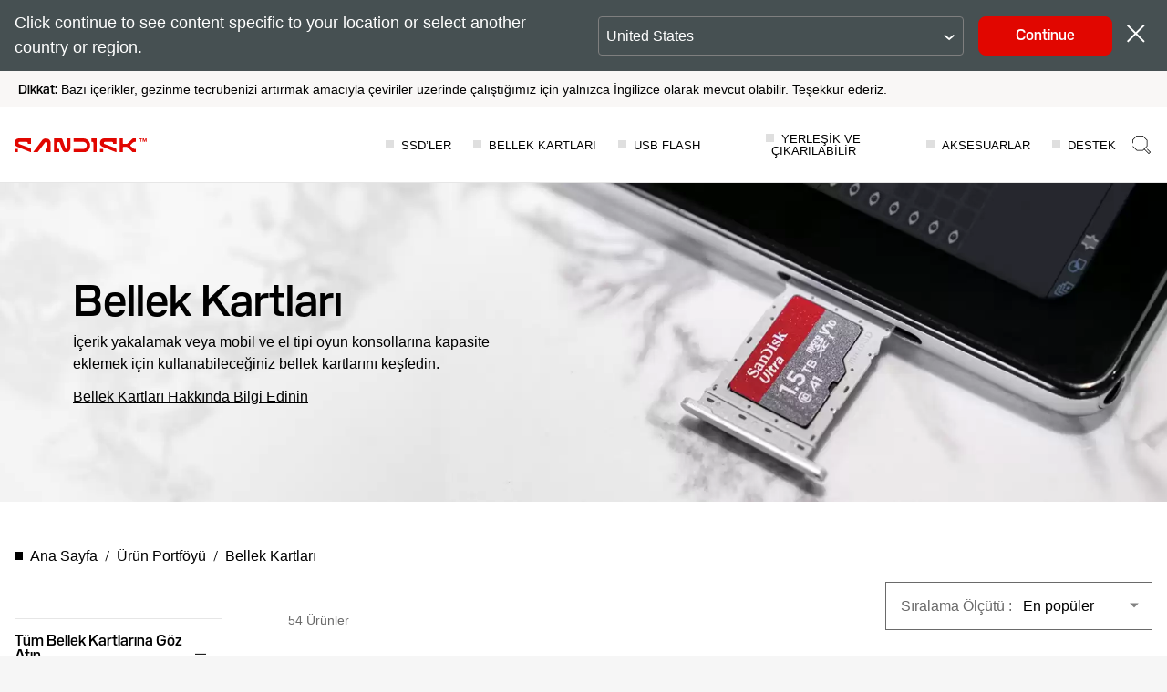

--- FILE ---
content_type: application/x-javascript
request_url: https://assets.adobedtm.com/012e215e77ba/241525ea565f/df1cfde70bfd/RC0acf13daee3d4da4bfa5473cfc0d4565-source.min.js
body_size: 71
content:
// For license information, see `https://assets.adobedtm.com/012e215e77ba/241525ea565f/df1cfde70bfd/RC0acf13daee3d4da4bfa5473cfc0d4565-source.js`.
_satellite.__registerScript('https://assets.adobedtm.com/012e215e77ba/241525ea565f/df1cfde70bfd/RC0acf13daee3d4da4bfa5473cfc0d4565-source.min.js', "if(!document.querySelector(\"#consent_blackbar\")){var cbDiv=document.createElement(\"div\");cbDiv.setAttribute(\"id\",\"consent_blackbar\"),document.body.insertBefore(cbDiv,document.body.firstChild)}");

--- FILE ---
content_type: application/x-javascript
request_url: https://assets.adobedtm.com/012e215e77ba/241525ea565f/df1cfde70bfd/RC7195049a8da44f6d9da1e7a05dc03240-source.min.js
body_size: 89
content:
// For license information, see `https://assets.adobedtm.com/012e215e77ba/241525ea565f/df1cfde70bfd/RC7195049a8da44f6d9da1e7a05dc03240-source.js`.
_satellite.__registerScript('https://assets.adobedtm.com/012e215e77ba/241525ea565f/df1cfde70bfd/RC7195049a8da44f6d9da1e7a05dc03240-source.min.js', "if(window.s&&\"object\"==typeof s.ActivityMap){var originalLinkFunction=s.ActivityMap.link;s.ActivityMap.link=function(i,t){try{return i?.getAttribute(\"data-track-heading\")||originalLinkFunction(i,t)}catch(i){return t}}}");

--- FILE ---
content_type: application/javascript;charset=utf-8
request_url: https://shop.sandisk.com/etc.clientlibs/sd/designs/clientlibs/store-vue/clp-vue.lc-57cd3fddb60475cead8a1ae3892e3a2a-lc.min.js
body_size: 123939
content:
/*
 Copyright 2009-2012 Kris Kowal under the terms of the MIT
 license found at http://github.com/kriskowal/q/raw/master/LICENSE

 With parts by Tyler Close
 Copyright 2007-2009 Tyler Close under the terms of the MIT X license found
 at http://www.opensource.org/licenses/mit-license.html
 Forked at ref_send.js version: 2009-05-11

 With parts by Mark Miller
 Copyright (C) 2011 Google Inc.

 Licensed under the Apache License, Version 2.0 (the "License");
 you may not use this file except in compliance with the License.
 You may obtain a copy of the License at

 http://www.apache.org/licenses/LICENSE-2.0

 Unless required by applicable law or agreed to in writing, software
 distributed under the License is distributed on an "AS IS" BASIS,
 WITHOUT WARRANTIES OR CONDITIONS OF ANY KIND, either express or implied.
 See the License for the specific language governing permissions and
 limitations under the License.

 js-cookie v3.0.1 | MIT */
var $jscomp=$jscomp||{};$jscomp.scope={};$jscomp.arrayIteratorImpl=function(a){var b=0;return function(){return b<a.length?{done:!1,value:a[b++]}:{done:!0}}};$jscomp.arrayIterator=function(a){return{next:$jscomp.arrayIteratorImpl(a)}};$jscomp.ASSUME_ES5=!1;$jscomp.ASSUME_NO_NATIVE_MAP=!1;$jscomp.ASSUME_NO_NATIVE_SET=!1;$jscomp.SIMPLE_FROUND_POLYFILL=!1;$jscomp.ISOLATE_POLYFILLS=!1;$jscomp.FORCE_POLYFILL_PROMISE=!1;$jscomp.FORCE_POLYFILL_PROMISE_WHEN_NO_UNHANDLED_REJECTION=!1;
$jscomp.defineProperty=$jscomp.ASSUME_ES5||"function"==typeof Object.defineProperties?Object.defineProperty:function(a,b,c){if(a==Array.prototype||a==Object.prototype)return a;a[b]=c.value;return a};$jscomp.getGlobal=function(a){a=["object"==typeof globalThis&&globalThis,a,"object"==typeof window&&window,"object"==typeof self&&self,"object"==typeof global&&global];for(var b=0;b<a.length;++b){var c=a[b];if(c&&c.Math==Math)return c}throw Error("Cannot find global object");};$jscomp.global=$jscomp.getGlobal(this);
$jscomp.IS_SYMBOL_NATIVE="function"===typeof Symbol&&"symbol"===typeof Symbol("x");$jscomp.TRUST_ES6_POLYFILLS=!$jscomp.ISOLATE_POLYFILLS||$jscomp.IS_SYMBOL_NATIVE;$jscomp.polyfills={};$jscomp.propertyToPolyfillSymbol={};$jscomp.POLYFILL_PREFIX="$jscp$";var $jscomp$lookupPolyfilledValue=function(a,b){var c=$jscomp.propertyToPolyfillSymbol[b];if(null==c)return a[b];c=a[c];return void 0!==c?c:a[b]};
$jscomp.polyfill=function(a,b,c,d){b&&($jscomp.ISOLATE_POLYFILLS?$jscomp.polyfillIsolated(a,b,c,d):$jscomp.polyfillUnisolated(a,b,c,d))};$jscomp.polyfillUnisolated=function(a,b,c,d){c=$jscomp.global;a=a.split(".");for(d=0;d<a.length-1;d++){var f=a[d];if(!(f in c))return;c=c[f]}a=a[a.length-1];d=c[a];b=b(d);b!=d&&null!=b&&$jscomp.defineProperty(c,a,{configurable:!0,writable:!0,value:b})};
$jscomp.polyfillIsolated=function(a,b,c,d){var f=a.split(".");a=1===f.length;d=f[0];d=!a&&d in $jscomp.polyfills?$jscomp.polyfills:$jscomp.global;for(var h=0;h<f.length-1;h++){var k=f[h];if(!(k in d))return;d=d[k]}f=f[f.length-1];c=$jscomp.IS_SYMBOL_NATIVE&&"es6"===c?d[f]:null;b=b(c);null!=b&&(a?$jscomp.defineProperty($jscomp.polyfills,f,{configurable:!0,writable:!0,value:b}):b!==c&&(void 0===$jscomp.propertyToPolyfillSymbol[f]&&($jscomp.propertyToPolyfillSymbol[f]=$jscomp.IS_SYMBOL_NATIVE?$jscomp.global.Symbol(f):
$jscomp.POLYFILL_PREFIX+f),f=$jscomp.propertyToPolyfillSymbol[f],$jscomp.defineProperty(d,f,{configurable:!0,writable:!0,value:b})))};$jscomp.initSymbol=function(){};
$jscomp.polyfill("Symbol",function(a){if(a)return a;var b=function(f,h){this.$jscomp$symbol$id_=f;$jscomp.defineProperty(this,"description",{configurable:!0,writable:!0,value:h})};b.prototype.toString=function(){return this.$jscomp$symbol$id_};var c=0,d=function(f){if(this instanceof d)throw new TypeError("Symbol is not a constructor");return new b("jscomp_symbol_"+(f||"")+"_"+c++,f)};return d},"es6","es3");
$jscomp.polyfill("Symbol.iterator",function(a){if(a)return a;a=Symbol("Symbol.iterator");for(var b="Array Int8Array Uint8Array Uint8ClampedArray Int16Array Uint16Array Int32Array Uint32Array Float32Array Float64Array".split(" "),c=0;c<b.length;c++){var d=$jscomp.global[b[c]];"function"===typeof d&&"function"!=typeof d.prototype[a]&&$jscomp.defineProperty(d.prototype,a,{configurable:!0,writable:!0,value:function(){return $jscomp.iteratorPrototype($jscomp.arrayIteratorImpl(this))}})}return a},"es6",
"es3");$jscomp.iteratorPrototype=function(a){a={next:a};a[Symbol.iterator]=function(){return this};return a};$jscomp.createTemplateTagFirstArg=function(a){return a.raw=a};$jscomp.createTemplateTagFirstArgWithRaw=function(a,b){a.raw=b;return a};$jscomp.makeIterator=function(a){var b="undefined"!=typeof Symbol&&Symbol.iterator&&a[Symbol.iterator];return b?b.call(a):$jscomp.arrayIterator(a)};$jscomp.arrayFromIterator=function(a){for(var b,c=[];!(b=a.next()).done;)c.push(b.value);return c};
$jscomp.arrayFromIterable=function(a){return a instanceof Array?a:$jscomp.arrayFromIterator($jscomp.makeIterator(a))};$jscomp.underscoreProtoCanBeSet=function(){var a={a:!0},b={};try{return b.__proto__=a,b.a}catch(c){}return!1};$jscomp.setPrototypeOf=$jscomp.TRUST_ES6_POLYFILLS&&"function"==typeof Object.setPrototypeOf?Object.setPrototypeOf:$jscomp.underscoreProtoCanBeSet()?function(a,b){a.__proto__=b;if(a.__proto__!==b)throw new TypeError(a+" is not extensible");return a}:null;
$jscomp.generator={};$jscomp.generator.ensureIteratorResultIsObject_=function(a){if(!(a instanceof Object))throw new TypeError("Iterator result "+a+" is not an object");};$jscomp.generator.Context=function(){this.isRunning_=!1;this.yieldAllIterator_=null;this.yieldResult=void 0;this.nextAddress=1;this.finallyAddress_=this.catchAddress_=0;this.finallyContexts_=this.abruptCompletion_=null};
$jscomp.generator.Context.prototype.start_=function(){if(this.isRunning_)throw new TypeError("Generator is already running");this.isRunning_=!0};$jscomp.generator.Context.prototype.stop_=function(){this.isRunning_=!1};$jscomp.generator.Context.prototype.jumpToErrorHandler_=function(){this.nextAddress=this.catchAddress_||this.finallyAddress_};$jscomp.generator.Context.prototype.next_=function(a){this.yieldResult=a};
$jscomp.generator.Context.prototype.throw_=function(a){this.abruptCompletion_={exception:a,isException:!0};this.jumpToErrorHandler_()};$jscomp.generator.Context.prototype.return=function(a){this.abruptCompletion_={return:a};this.nextAddress=this.finallyAddress_};$jscomp.generator.Context.prototype.jumpThroughFinallyBlocks=function(a){this.abruptCompletion_={jumpTo:a};this.nextAddress=this.finallyAddress_};$jscomp.generator.Context.prototype.yield=function(a,b){this.nextAddress=b;return{value:a}};
$jscomp.generator.Context.prototype.yieldAll=function(a,b){a=$jscomp.makeIterator(a);var c=a.next();$jscomp.generator.ensureIteratorResultIsObject_(c);if(c.done)this.yieldResult=c.value,this.nextAddress=b;else return this.yieldAllIterator_=a,this.yield(c.value,b)};$jscomp.generator.Context.prototype.jumpTo=function(a){this.nextAddress=a};$jscomp.generator.Context.prototype.jumpToEnd=function(){this.nextAddress=0};
$jscomp.generator.Context.prototype.setCatchFinallyBlocks=function(a,b){this.catchAddress_=a;void 0!=b&&(this.finallyAddress_=b)};$jscomp.generator.Context.prototype.setFinallyBlock=function(a){this.catchAddress_=0;this.finallyAddress_=a||0};$jscomp.generator.Context.prototype.leaveTryBlock=function(a,b){this.nextAddress=a;this.catchAddress_=b||0};
$jscomp.generator.Context.prototype.enterCatchBlock=function(a){this.catchAddress_=a||0;a=this.abruptCompletion_.exception;this.abruptCompletion_=null;return a};$jscomp.generator.Context.prototype.enterFinallyBlock=function(a,b,c){c?this.finallyContexts_[c]=this.abruptCompletion_:this.finallyContexts_=[this.abruptCompletion_];this.catchAddress_=a||0;this.finallyAddress_=b||0};
$jscomp.generator.Context.prototype.leaveFinallyBlock=function(a,b){b=this.finallyContexts_.splice(b||0)[0];if(b=this.abruptCompletion_=this.abruptCompletion_||b){if(b.isException)return this.jumpToErrorHandler_();void 0!=b.jumpTo&&this.finallyAddress_<b.jumpTo?(this.nextAddress=b.jumpTo,this.abruptCompletion_=null):this.nextAddress=this.finallyAddress_}else this.nextAddress=a};$jscomp.generator.Context.prototype.forIn=function(a){return new $jscomp.generator.Context.PropertyIterator(a)};
$jscomp.generator.Context.PropertyIterator=function(a){this.object_=a;this.properties_=[];for(var b in a)this.properties_.push(b);this.properties_.reverse()};$jscomp.generator.Context.PropertyIterator.prototype.getNext=function(){for(;0<this.properties_.length;){var a=this.properties_.pop();if(a in this.object_)return a}return null};$jscomp.generator.Engine_=function(a){this.context_=new $jscomp.generator.Context;this.program_=a};
$jscomp.generator.Engine_.prototype.next_=function(a){this.context_.start_();if(this.context_.yieldAllIterator_)return this.yieldAllStep_(this.context_.yieldAllIterator_.next,a,this.context_.next_);this.context_.next_(a);return this.nextStep_()};
$jscomp.generator.Engine_.prototype.return_=function(a){this.context_.start_();var b=this.context_.yieldAllIterator_;if(b)return this.yieldAllStep_("return"in b?b["return"]:function(c){return{value:c,done:!0}},a,this.context_.return);this.context_.return(a);return this.nextStep_()};
$jscomp.generator.Engine_.prototype.throw_=function(a){this.context_.start_();if(this.context_.yieldAllIterator_)return this.yieldAllStep_(this.context_.yieldAllIterator_["throw"],a,this.context_.next_);this.context_.throw_(a);return this.nextStep_()};
$jscomp.generator.Engine_.prototype.yieldAllStep_=function(a,b,c){try{var d=a.call(this.context_.yieldAllIterator_,b);$jscomp.generator.ensureIteratorResultIsObject_(d);if(!d.done)return this.context_.stop_(),d;var f=d.value}catch(h){return this.context_.yieldAllIterator_=null,this.context_.throw_(h),this.nextStep_()}this.context_.yieldAllIterator_=null;c.call(this.context_,f);return this.nextStep_()};
$jscomp.generator.Engine_.prototype.nextStep_=function(){for(;this.context_.nextAddress;)try{var a=this.program_(this.context_);if(a)return this.context_.stop_(),{value:a.value,done:!1}}catch(b){this.context_.yieldResult=void 0,this.context_.throw_(b)}this.context_.stop_();if(this.context_.abruptCompletion_){a=this.context_.abruptCompletion_;this.context_.abruptCompletion_=null;if(a.isException)throw a.exception;return{value:a.return,done:!0}}return{value:void 0,done:!0}};
$jscomp.generator.Generator_=function(a){this.next=function(b){return a.next_(b)};this.throw=function(b){return a.throw_(b)};this.return=function(b){return a.return_(b)};this[Symbol.iterator]=function(){return this}};$jscomp.generator.createGenerator=function(a,b){b=new $jscomp.generator.Generator_(new $jscomp.generator.Engine_(b));$jscomp.setPrototypeOf&&a.prototype&&$jscomp.setPrototypeOf(b,a.prototype);return b};
$jscomp.asyncExecutePromiseGenerator=function(a){function b(d){return a.next(d)}function c(d){return a.throw(d)}return new Promise(function(d,f){function h(k){k.done?d(k.value):Promise.resolve(k.value).then(b,c).then(h,f)}h(a.next())})};$jscomp.asyncExecutePromiseGeneratorFunction=function(a){return $jscomp.asyncExecutePromiseGenerator(a())};$jscomp.asyncExecutePromiseGeneratorProgram=function(a){return $jscomp.asyncExecutePromiseGenerator(new $jscomp.generator.Generator_(new $jscomp.generator.Engine_(a)))};
(function(a){if("function"===typeof bootstrap)bootstrap("promise",a);else if("object"===typeof exports&&"object"===typeof module)module.exports=a();else if("function"===typeof define&&define.amd)define(a);else if("undefined"!==typeof ses)ses.ok()&&(ses.makeQ=a);else if("undefined"!==typeof window||"undefined"!==typeof self){var b="undefined"!==typeof window?window:self,c=b.Q;b.Q=a();b.Q.noConflict=function(){b.Q=c;return this}}else throw Error("This environment was not anticipated by Q. Please file a bug.");
})(function(){function a(v){return function(){return hb.apply(v,arguments)}}function b(v,z){if(R&&z.stack&&"object"===typeof v&&null!==v&&v.stack&&-1===v.stack.indexOf("From previous event:")){for(var E=[];z;z=z.source)z.stack&&E.unshift(z.stack);E.unshift(v.stack);E=E.join("\nFrom previous event:\n").split("\n");z=[];for(var J=0;J<E.length;++J){var V=E[J],N;if(N=c(V)){var O=N[1];N=N[0]===ib&&O>=Ya&&O<=rb}else N=!1;N||(N=V,N=-1!==N.indexOf("(module.js:")||-1!==N.indexOf("(node.js:"));N||!V||z.push(V)}E=
z.join("\n");v.stack=E}}function c(v){var z=/at .+ \((.+):(\d+):(?:\d+)\)$/.exec(v);if(z||(z=/at ([^ ]+):(\d+):(?:\d+)$/.exec(v)))return[z[1],Number(z[2])];if(v=/.*@(.+):(\d+)$/.exec(v))return[v[1],Number(v[2])]}function d(){if(R)try{throw Error();}catch(z){var v=z.stack.split("\n");v=0<v[0].indexOf("@")?v[1]:v[2];if(v=c(v))return ib=v[0],v[1]}}function f(v){return v instanceof q?v:B(v)?C(v):X(v)}function h(){function v(O){J=O;N.source=O;oa(z,function(fa,ba){f.nextTick(function(){O.promiseDispatch.apply(O,
ba)})},void 0);E=z=void 0}var z=[],E=[],J,V=Ma(h.prototype),N=Ma(q.prototype);N.promiseDispatch=function(O,fa,ba){var pa=ea(arguments);z?(z.push(pa),"when"===fa&&ba[1]&&E.push(ba[1])):f.nextTick(function(){J.promiseDispatch.apply(J,pa)})};N.valueOf=function(){if(z)return N;var O=t(J);r(O)&&(J=O);return O};N.inspect=function(){return J?J.inspect():{state:"pending"}};if(f.longStackSupport&&R)try{throw Error();}catch(O){N.stack=O.stack.substring(O.stack.indexOf("\n")+1)}V.promise=N;V.resolve=function(O){J||
v(f(O))};V.fulfill=function(O){J||v(X(O))};V.reject=function(O){J||v(G(O))};V.notify=function(O){J||oa(E,function(fa,ba){f.nextTick(function(){ba(O)})},void 0)};return V}function k(v){if("function"!==typeof v)throw new TypeError("resolver must be a function.");var z=h();try{v(z.resolve,z.reject,z.notify)}catch(E){z.reject(E)}return z.promise}function m(v){return k(function(z,E){for(var J=0,V=v.length;J<V;J++)f(v[J]).then(z,E)})}function q(v,z,E){void 0===z&&(z=function(N){return G(Error("Promise does not support operation: "+
N))});void 0===E&&(E=function(){return{state:"unknown"}});var J=Ma(q.prototype);J.promiseDispatch=function(N,O,fa){try{var ba=v[O]?v[O].apply(J,fa):z.call(J,O,fa)}catch(pa){ba=G(pa)}N&&N(ba)};if(J.inspect=E){var V=E();"rejected"===V.state&&(J.exception=V.reason);J.valueOf=function(){var N=E();return"pending"===N.state||"rejected"===N.state?J:N.value}}return J}function u(v,z,E,J){return f(v).then(z,E,J)}function t(v){if(r(v)){var z=v.inspect();if("fulfilled"===z.state)return z.value}return v}function r(v){return v instanceof
q}function B(v){return v===Object(v)&&"function"===typeof v.then}function D(){ca.length=0;za.length=0;Na||(Na=!0)}function F(v,z){Na&&("object"===typeof process&&"function"===typeof process.emit&&f.nextTick.runAfter(function(){-1!==Y(za,v)&&(process.emit("unhandledRejection",z,v),Oa.push(v))}),za.push(v),z&&"undefined"!==typeof z.stack?ca.push(z.stack):ca.push("(no stack) "+z))}function K(v){if(Na){var z=Y(za,v);-1!==z&&("object"===typeof process&&"function"===typeof process.emit&&f.nextTick.runAfter(function(){var E=
Y(Oa,v);-1!==E&&(process.emit("rejectionHandled",ca[z],v),Oa.splice(E,1))}),za.splice(z,1),ca.splice(z,1))}}function G(v){var z=q({when:function(E){E&&K(this);return E?E(v):this}},function(){return this},function(){return{state:"rejected",reason:v}});F(z,v);return z}function X(v){return q({when:function(){return v},get:function(z){return v[z]},set:function(z,E){v[z]=E},"delete":function(z){delete v[z]},post:function(z,E){return null===z||void 0===z?v.apply(void 0,E):v[z].apply(v,E)},apply:function(z,
E){return v.apply(z,E)},keys:function(){return L(v)}},void 0,function(){return{state:"fulfilled",value:v}})}function C(v){var z=h();f.nextTick(function(){try{v.then(z.resolve,z.reject,z.notify)}catch(E){z.reject(E)}});return z.promise}function P(v,z,E){return f(v).spread(z,E)}function S(v,z,E){return f(v).dispatch(z,E)}function aa(v){return u(v,function(z){var E=0,J=h();oa(z,function(V,N,O){var fa;r(N)&&"fulfilled"===(fa=N.inspect()).state?z[O]=fa.value:(++E,u(N,function(ba){z[O]=ba;0===--E&&J.resolve(z)},
J.reject,function(ba){J.notify({index:O,value:ba})}))},void 0);0===E&&J.resolve(z);return J.promise})}function ka(v){if(0===v.length)return f.resolve();var z=f.defer(),E=0;oa(v,function(J,V,N){J=v[N];E++;u(J,function(O){z.resolve(O)},function(){E--;0===E&&z.reject(Error("Can't get fulfillment value from any promise, all promises were rejected."))},function(O){z.notify({index:N,value:O})})},void 0);return z.promise}function ua(v){return u(v,function(z){z=Da(z,f);return u(aa(Da(z,function(E){return u(E,
la,la)})),function(){return z})})}var R=!1;try{throw Error();}catch(v){R=!!v.stack}var Ya=d(),ib,la=function(){},qa=function(){function v(){for(var wa,xa;E.next;){E=E.next;wa=E.task;E.task=void 0;if(xa=E.domain)E.domain=void 0,xa.enter();z(wa,xa)}for(;fa.length;)wa=fa.pop(),z(wa);V=!1}function z(wa,xa){try{wa()}catch(jb){if(O)throw xa&&xa.exit(),setTimeout(v,0),xa&&xa.enter(),jb;setTimeout(function(){throw jb;},0)}xa&&xa.exit()}var E={task:void 0,next:null},J=E,V=!1,N=void 0,O=!1,fa=[];qa=function(wa){J=
J.next={task:wa,domain:O&&process.domain,next:null};V||(V=!0,N())};if("object"===typeof process&&"[object process]"===process.toString()&&process.nextTick)O=!0,N=function(){process.nextTick(v)};else if("function"===typeof setImmediate)N="undefined"!==typeof window?setImmediate.bind(window,v):function(){setImmediate(v)};else if("undefined"!==typeof MessageChannel){var ba=new MessageChannel;ba.port1.onmessage=function(){N=pa;ba.port1.onmessage=v;v()};var pa=function(){ba.port2.postMessage(0)};N=function(){setTimeout(v,
0);pa()}}else N=function(){setTimeout(v,0)};qa.runAfter=function(wa){fa.push(wa);V||(V=!0,N())};return qa}(),hb=Function.call,ea=a(Array.prototype.slice),oa=a(Array.prototype.reduce||function(v,z){var E=0,J=this.length;if(1===arguments.length){do{if(E in this){z=this[E++];break}if(++E>=J)throw new TypeError;}while(1)}for(;E<J;E++)E in this&&(z=v(z,this[E],E));return z}),Y=a(Array.prototype.indexOf||function(v){for(var z=0;z<this.length;z++)if(this[z]===v)return z;return-1}),Da=a(Array.prototype.map||
function(v,z){var E=this,J=[];oa(E,function(V,N,O){J.push(v.call(z,N,O,E))},void 0);return J}),Ma=Object.create||function(v){function z(){}z.prototype=v;return new z},sb=a(Object.prototype.hasOwnProperty),L=Object.keys||function(v){var z=[],E;for(E in v)sb(v,E)&&z.push(E);return z},Hb=a(Object.prototype.toString);var sa="undefined"!==typeof ReturnValue?ReturnValue:function(v){this.value=v};f.resolve=f;f.nextTick=qa;f.longStackSupport=!1;"object"===typeof process&&process&&process.env&&process.env.Q_DEBUG&&
(f.longStackSupport=!0);f.defer=h;h.prototype.makeNodeResolver=function(){var v=this;return function(z,E){z?v.reject(z):2<arguments.length?v.resolve(ea(arguments,1)):v.resolve(E)}};f.Promise=k;f.promise=k;k.race=m;k.all=aa;k.reject=G;k.resolve=f;f.passByCopy=function(v){return v};q.prototype.passByCopy=function(){return this};f.join=function(v,z){return f(v).join(z)};q.prototype.join=function(v){return f([this,v]).spread(function(z,E){if(z===E)return z;throw Error("Can't join: not the same: "+z+" "+
E);})};f.race=m;q.prototype.race=function(){return this.then(f.race)};f.makePromise=q;q.prototype.toString=function(){return"[object Promise]"};q.prototype.then=function(v,z,E){var J=this,V=h(),N=!1;f.nextTick(function(){J.promiseDispatch(function(O){if(!N){N=!0;var fa=V.resolve;try{var ba="function"===typeof v?v(O):O}catch(pa){ba=G(pa)}fa.call(V,ba)}},"when",[function(O){if(!N){N=!0;var fa=V.resolve;a:{if("function"===typeof z){b(O,J);try{var ba=z(O);break a}catch(pa){ba=G(pa);break a}}ba=G(O)}fa.call(V,
ba)}}])});J.promiseDispatch(void 0,"when",[void 0,function(O){var fa=!1;try{var ba="function"===typeof E?E(O):O}catch(pa){if(fa=!0,f.onerror)f.onerror(pa);else throw pa;}fa||V.notify(ba)}]);return V.promise};f.tap=function(v,z){return f(v).tap(z)};q.prototype.tap=function(v){v=f(v);return this.then(function(z){return v.fcall(z).thenResolve(z)})};f.when=u;q.prototype.thenResolve=function(v){return this.then(function(){return v})};f.thenResolve=function(v,z){return f(v).thenResolve(z)};q.prototype.thenReject=
function(v){return this.then(function(){throw v;})};f.thenReject=function(v,z){return f(v).thenReject(z)};f.nearer=t;f.isPromise=r;f.isPromiseAlike=B;f.isPending=function(v){return r(v)&&"pending"===v.inspect().state};q.prototype.isPending=function(){return"pending"===this.inspect().state};f.isFulfilled=function(v){return!r(v)||"fulfilled"===v.inspect().state};q.prototype.isFulfilled=function(){return"fulfilled"===this.inspect().state};f.isRejected=function(v){return r(v)&&"rejected"===v.inspect().state};
q.prototype.isRejected=function(){return"rejected"===this.inspect().state};var ca=[],za=[],Oa=[],Na=!0;f.resetUnhandledRejections=D;f.getUnhandledReasons=function(){return ca.slice()};f.stopUnhandledRejectionTracking=function(){D();Na=!1};D();f.reject=G;f.fulfill=X;f.master=function(v){return q({isDef:function(){}},function(z,E){return S(v,z,E)},function(){return f(v).inspect()})};f.spread=P;q.prototype.spread=function(v,z){return this.all().then(function(E){return v.apply(void 0,E)},z)};f.async=
function(v){return function(){function z(N,O){if("undefined"===typeof StopIteration){try{var fa=E[N](O)}catch(ba){return G(ba)}return fa.done?f(fa.value):u(fa.value,J,V)}try{fa=E[N](O)}catch(ba){return N=ba,"[object StopIteration]"===Hb(N)||N instanceof sa?f(ba.value):G(ba)}return u(fa,J,V)}var E=v.apply(this,arguments),J=z.bind(z,"next"),V=z.bind(z,"throw");return J()}};f.spawn=function(v){f.done(f.async(v)())};f["return"]=function(v){throw new sa(v);};f.promised=function(v){return function(){return P([this,
aa(arguments)],function(z,E){return v.apply(z,E)})}};f.dispatch=S;q.prototype.dispatch=function(v,z){var E=this,J=h();f.nextTick(function(){E.promiseDispatch(J.resolve,v,z)});return J.promise};f.get=function(v,z){return f(v).dispatch("get",[z])};q.prototype.get=function(v){return this.dispatch("get",[v])};f.set=function(v,z,E){return f(v).dispatch("set",[z,E])};q.prototype.set=function(v,z){return this.dispatch("set",[v,z])};f.del=f["delete"]=function(v,z){return f(v).dispatch("delete",[z])};q.prototype.del=
q.prototype["delete"]=function(v){return this.dispatch("delete",[v])};f.mapply=f.post=function(v,z,E){return f(v).dispatch("post",[z,E])};q.prototype.mapply=q.prototype.post=function(v,z){return this.dispatch("post",[v,z])};f.send=f.mcall=f.invoke=function(v,z){return f(v).dispatch("post",[z,ea(arguments,2)])};q.prototype.send=q.prototype.mcall=q.prototype.invoke=function(v){return this.dispatch("post",[v,ea(arguments,1)])};f.fapply=function(v,z){return f(v).dispatch("apply",[void 0,z])};q.prototype.fapply=
function(v){return this.dispatch("apply",[void 0,v])};f["try"]=f.fcall=function(v){return f(v).dispatch("apply",[void 0,ea(arguments,1)])};q.prototype.fcall=function(){return this.dispatch("apply",[void 0,ea(arguments)])};f.fbind=function(v){var z=f(v),E=ea(arguments,1);return function(){return z.dispatch("apply",[this,E.concat(ea(arguments))])}};q.prototype.fbind=function(){var v=this,z=ea(arguments);return function(){return v.dispatch("apply",[this,z.concat(ea(arguments))])}};f.keys=function(v){return f(v).dispatch("keys",
[])};q.prototype.keys=function(){return this.dispatch("keys",[])};f.all=aa;q.prototype.all=function(){return aa(this)};f.any=ka;q.prototype.any=function(){return ka(this)};f.allResolved=function(v,z,E){return function(){"undefined"!==typeof console&&"function"===typeof console.warn&&console.warn(z+" is deprecated, use "+E+" instead.",Error("").stack);return v.apply(v,arguments)}}(ua,"allResolved","allSettled");q.prototype.allResolved=function(){return ua(this)};f.allSettled=function(v){return f(v).allSettled()};
q.prototype.allSettled=function(){return this.then(function(v){return aa(Da(v,function(z){function E(){return z.inspect()}z=f(z);return z.then(E,E)}))})};f.fail=f["catch"]=function(v,z){return f(v).then(void 0,z)};q.prototype.fail=q.prototype["catch"]=function(v){return this.then(void 0,v)};f.progress=function(v,z){return f(v).then(void 0,void 0,z)};q.prototype.progress=function(v){return this.then(void 0,void 0,v)};f.fin=f["finally"]=function(v,z){return f(v)["finally"](z)};q.prototype.fin=q.prototype["finally"]=
function(v){v=f(v);return this.then(function(z){return v.fcall().then(function(){return z})},function(z){return v.fcall().then(function(){throw z;})})};f.done=function(v,z,E,J){return f(v).done(z,E,J)};q.prototype.done=function(v,z,E){var J=function(N){f.nextTick(function(){b(N,V);if(f.onerror)f.onerror(N);else throw N;})},V=v||z||E?this.then(v,z,E):this;"object"===typeof process&&process&&process.domain&&(J=process.domain.bind(J));V.then(void 0,J)};f.timeout=function(v,z,E){return f(v).timeout(z,
E)};q.prototype.timeout=function(v,z){var E=h(),J=setTimeout(function(){z&&"string"!==typeof z||(z=Error(z||"Timed out after "+v+" ms"),z.code="ETIMEDOUT");E.reject(z)},v);this.then(function(V){clearTimeout(J);E.resolve(V)},function(V){clearTimeout(J);E.reject(V)},E.notify);return E.promise};f.delay=function(v,z){void 0===z&&(z=v,v=void 0);return f(v).delay(z)};q.prototype.delay=function(v){return this.then(function(z){var E=h();setTimeout(function(){E.resolve(z)},v);return E.promise})};f.nfapply=
function(v,z){return f(v).nfapply(z)};q.prototype.nfapply=function(v){var z=h();v=ea(v);v.push(z.makeNodeResolver());this.fapply(v).fail(z.reject);return z.promise};f.nfcall=function(v){var z=ea(arguments,1);return f(v).nfapply(z)};q.prototype.nfcall=function(){var v=ea(arguments),z=h();v.push(z.makeNodeResolver());this.fapply(v).fail(z.reject);return z.promise};f.nfbind=f.denodeify=function(v){var z=ea(arguments,1);return function(){var E=z.concat(ea(arguments)),J=h();E.push(J.makeNodeResolver());
f(v).fapply(E).fail(J.reject);return J.promise}};q.prototype.nfbind=q.prototype.denodeify=function(){var v=ea(arguments);v.unshift(this);return f.denodeify.apply(void 0,v)};f.nbind=function(v,z){var E=ea(arguments,2);return function(){var J=E.concat(ea(arguments)),V=h();J.push(V.makeNodeResolver());f(function(){return v.apply(z,arguments)}).fapply(J).fail(V.reject);return V.promise}};q.prototype.nbind=function(){var v=ea(arguments,0);v.unshift(this);return f.nbind.apply(void 0,v)};f.nmapply=f.npost=
function(v,z,E){return f(v).npost(z,E)};q.prototype.nmapply=q.prototype.npost=function(v,z){z=ea(z||[]);var E=h();z.push(E.makeNodeResolver());this.dispatch("post",[v,z]).fail(E.reject);return E.promise};f.nsend=f.nmcall=f.ninvoke=function(v,z){var E=ea(arguments,2),J=h();E.push(J.makeNodeResolver());f(v).dispatch("post",[z,E]).fail(J.reject);return J.promise};q.prototype.nsend=q.prototype.nmcall=q.prototype.ninvoke=function(v){var z=ea(arguments,1),E=h();z.push(E.makeNodeResolver());this.dispatch("post",
[v,z]).fail(E.reject);return E.promise};f.nodeify=function(v,z){return f(v).nodeify(z)};q.prototype.nodeify=function(v){if(v)this.then(function(z){f.nextTick(function(){v(null,z)})},function(z){f.nextTick(function(){v(z)})});else return this};f.noConflict=function(){throw Error("Q.noConflict only works when Q is used as a global");};var rb=d();return f});
!function(a,b){"object"==typeof exports&&"undefined"!=typeof module?module.exports=b():"function"==typeof define&&define.amd?define(b):a.moment=b()}(this,function(){function a(){return Zb.apply(null,arguments)}function b(g){return g instanceof Array||"[object Array]"===Object.prototype.toString.call(g)}function c(g){return null!=g&&"[object Object]"===Object.prototype.toString.call(g)}function d(g,l){return Object.prototype.hasOwnProperty.call(g,l)}function f(g){if(Object.getOwnPropertyNames)return 0===
Object.getOwnPropertyNames(g).length;for(var l in g)if(d(g,l))return;return 1}function h(g){return void 0===g}function k(g){return"number"==typeof g||"[object Number]"===Object.prototype.toString.call(g)}function m(g){return g instanceof Date||"[object Date]"===Object.prototype.toString.call(g)}function q(g,l){for(var n=[],p=g.length,w=0;w<p;++w)n.push(l(g[w],w));return n}function u(g,l){for(var n in l)d(l,n)&&(g[n]=l[n]);return d(l,"toString")&&(g.toString=l.toString),d(l,"valueOf")&&(g.valueOf=
l.valueOf),g}function t(g,l,n,p){return $b(g,l,n,p,!0).utc()}function r(g){return null==g._pf&&(g._pf={empty:!1,unusedTokens:[],unusedInput:[],overflow:-2,charsLeftOver:0,nullInput:!1,invalidEra:null,invalidMonth:null,invalidFormat:!1,userInvalidated:!1,iso:!1,parsedDateParts:[],era:null,meridiem:null,rfc2822:!1,weekdayMismatch:!1}),g._pf}function B(g){if(null==g._isValid){var l=r(g),n=yc.call(l.parsedDateParts,function(p){return null!=p});n=!isNaN(g._d.getTime())&&0>l.overflow&&!l.empty&&!l.invalidEra&&
!l.invalidMonth&&!l.invalidWeekday&&!l.weekdayMismatch&&!l.nullInput&&!l.invalidFormat&&!l.userInvalidated&&(!l.meridiem||l.meridiem&&n);if(g._strict&&(n=n&&0===l.charsLeftOver&&0===l.unusedTokens.length&&void 0===l.bigHour),null!=Object.isFrozen&&Object.isFrozen(g))return n;g._isValid=n}return g._isValid}function D(g){var l=t(NaN);return null!=g?u(r(l),g):r(l).userInvalidated=!0,l}function F(g,l){var n,p,w,A=ac.length;if(h(l._isAMomentObject)||(g._isAMomentObject=l._isAMomentObject),h(l._i)||(g._i=
l._i),h(l._f)||(g._f=l._f),h(l._l)||(g._l=l._l),h(l._strict)||(g._strict=l._strict),h(l._tzm)||(g._tzm=l._tzm),h(l._isUTC)||(g._isUTC=l._isUTC),h(l._offset)||(g._offset=l._offset),h(l._pf)||(g._pf=r(l)),h(l._locale)||(g._locale=l._locale),0<A)for(n=0;n<A;n++)h(w=l[p=ac[n]])||(g[p]=w);return g}function K(g){F(this,g);this._d=new Date(null!=g._d?g._d.getTime():NaN);this.isValid()||(this._d=new Date(NaN));!1===Ib&&(Ib=!0,a.updateOffset(this),Ib=!1)}function G(g){return g instanceof K||null!=g&&null!=
g._isAMomentObject}function X(g){!1===a.suppressDeprecationWarnings&&"undefined"!=typeof console&&console.warn&&console.warn("Deprecation warning: "+g)}function C(g,l){var n=!0;return u(function(){if(null!=a.deprecationHandler&&a.deprecationHandler(null,g),n){for(var p,w,A=[],H=arguments.length,M=0;M<H;M++){if(p="","object"==typeof arguments[M]){for(w in p+="\n["+M+"] ",arguments[0])d(arguments[0],w)&&(p+=w+": "+arguments[0][w]+", ");p=p.slice(0,-2)}else p=arguments[M];A.push(p)}X(g+"\nArguments: "+
Array.prototype.slice.call(A).join("")+"\n"+Error().stack);n=!1}return l.apply(this,arguments)},l)}function P(g,l){null!=a.deprecationHandler&&a.deprecationHandler(g,l);bc[g]||(X(l),bc[g]=!0)}function S(g){return"undefined"!=typeof Function&&g instanceof Function||"[object Function]"===Object.prototype.toString.call(g)}function aa(g,l){var n,p=u({},g);for(n in l)d(l,n)&&(c(g[n])&&c(l[n])?(p[n]={},u(p[n],g[n]),u(p[n],l[n])):null!=l[n]?p[n]=l[n]:delete p[n]);for(n in g)d(g,n)&&!d(l,n)&&c(g[n])&&(p[n]=
u({},p[n]));return p}function ka(g){null!=g&&this.set(g)}function ua(g,l,n){var p=""+Math.abs(g);return(0<=g?n?"+":"":"-")+Math.pow(10,Math.max(0,l-p.length)).toString().substr(1)+p}function R(g,l,n,p){var w="string"==typeof p?function(){return this[p]()}:p;g&&(Za[g]=w);l&&(Za[l[0]]=function(){return ua(w.apply(this,arguments),l[1],l[2])});n&&(Za[n]=function(){return this.localeData().ordinal(w.apply(this,arguments),g)})}function Ya(g,l){return g.isValid()?(l=ib(l,g.localeData()),Jb[l]=Jb[l]||function(n){for(var p,
w=n.match(Kb),A=0,H=w.length;A<H;A++)Za[w[A]]?w[A]=Za[w[A]]:w[A]=(p=w[A]).match(/\[[\s\S]/)?p.replace(/^\[|\]$/g,""):p.replace(/\\/g,"");return function(M){for(var Z="",U=0;U<H;U++)Z+=S(w[U])?w[U].call(M,n):w[U];return Z}}(l),Jb[l](g)):g.localeData().invalidDate()}function ib(g,l){function n(w){return l.longDateFormat(w)||w}var p=5;for(tb.lastIndex=0;0<=p&&tb.test(g);)g=g.replace(tb,n),tb.lastIndex=0,--p;return g}function la(g,l){var n=g.toLowerCase();kb[n]=kb[n+"s"]=kb[l]=g}function qa(g){return"string"==
typeof g?kb[g]||kb[g.toLowerCase()]:void 0}function hb(g){var l,n,p={};for(n in g)d(g,n)&&(l=qa(n))&&(p[l]=g[n]);return p}function ea(g){return 0==g%4&&0!=g%100||0==g%400}function oa(g){return 0>g?Math.ceil(g)||0:Math.floor(g)}function Y(g){g=+g;return 0!=g&&isFinite(g)?oa(g):0}function Da(g,l){return function(n){return null!=n?(sb(this,g,n),a.updateOffset(this,l),this):Ma(this,g)}}function Ma(g,l){return g.isValid()?g._d["get"+(g._isUTC?"UTC":"")+l]():NaN}function sb(g,l,n){g.isValid()&&!isNaN(n)&&
("FullYear"===l&&ea(g.year())&&1===g.month()&&29===g.date()?(n=Y(n),g._d["set"+(g._isUTC?"UTC":"")+l](n,g.month(),Oa(n,g.month()))):g._d["set"+(g._isUTC?"UTC":"")+l](n))}function L(g,l,n){Lb[g]=S(l)?l:function(p,w){return p&&n?n:l}}function Hb(g,l){return d(Lb,g)?Lb[g](l._strict,l._locale):new RegExp(sa(g.replace("\\","").replace(/\\(\[)|\\(\])|\[([^\]\[]*)\]|\\(.)/g,function(n,p,w,A,H){return p||w||A||H})))}function sa(g){return g.replace(/[-\/\\^$*+?.()|[\]{}]/g,"\\$\x26")}function ca(g,l){var n,
p=l;"string"==typeof g&&(g=[g]);k(l)&&(p=function(A,H){H[l]=Y(A)});var w=g.length;for(n=0;n<w;n++)Mb[g[n]]=p}function za(g,l){ca(g,function(n,p,w,A){w._w=w._w||{};l(n,w._w,w,A)})}function Oa(g,l){if(isNaN(g)||isNaN(l))return NaN;var n=(l%(n=12)+n)%n;return g+=(l-n)/12,1==n?ea(g)?29:28:31-n%7%2}function Na(g,l){if(g.isValid()){if("string"==typeof l)if(/^\d+$/.test(l))l=Y(l);else if(!k(l=g.localeData().monthsParse(l)))return;var n=Math.min(g.date(),Oa(g.year(),l));g._d["set"+(g._isUTC?"UTC":"")+"Month"](l,
n)}}function rb(g){return null!=g?(Na(this,g),a.updateOffset(this,!0),this):Ma(this,"Month")}function v(){function g(H,M){return M.length-H.length}for(var l,n=[],p=[],w=[],A=0;12>A;A++)l=t([2E3,A]),n.push(this.monthsShort(l,"")),p.push(this.months(l,"")),w.push(this.months(l,"")),w.push(this.monthsShort(l,""));n.sort(g);p.sort(g);w.sort(g);for(A=0;12>A;A++)n[A]=sa(n[A]),p[A]=sa(p[A]);for(A=0;24>A;A++)w[A]=sa(w[A]);this._monthsShortRegex=this._monthsRegex=new RegExp("^("+w.join("|")+")","i");this._monthsStrictRegex=
new RegExp("^("+p.join("|")+")","i");this._monthsShortStrictRegex=new RegExp("^("+n.join("|")+")","i")}function z(g,l,n,p,w,A,H){var M;return 100>g&&0<=g?(M=new Date(g+400,l,n,p,w,A,H),isFinite(M.getFullYear())&&M.setFullYear(g)):M=new Date(g,l,n,p,w,A,H),M}function E(g){var l;return 100>g&&0<=g?((l=Array.prototype.slice.call(arguments))[0]=g+400,l=new Date(Date.UTC.apply(null,l)),isFinite(l.getUTCFullYear())&&l.setUTCFullYear(g)):l=new Date(Date.UTC.apply(null,arguments)),l}function J(g,l,n){n=7+
l-n;return n-(7+E(g,0,n).getUTCDay()-l)%7-1}function V(g,l,n,p,w){var A;l=1+7*(l-1)+(7+n-p)%7+J(g,p,w);0>=l?(g=A=g-1,l=(ea(g)?366:365)+l):l=l>(ea(g)?366:365)?(A=g+1,l-(ea(g)?366:365)):(A=g,l);return{year:A,dayOfYear:l}}function N(g,l,n){var p,w,A=J(g.year(),l,n);A=Math.floor((g.dayOfYear()-A-1)/7)+1;return 1>A?p=A+O(w=g.year()-1,l,n):A>O(g.year(),l,n)?(p=A-O(g.year(),l,n),w=g.year()+1):(w=g.year(),p=A),{week:p,year:w}}function O(g,l,n){var p=J(g,l,n);l=J(g+1,l,n);return((ea(g)?366:365)-p+l)/7}function fa(g,
l){return g.slice(l,7).concat(g.slice(0,l))}function ba(){function g(U,T){return T.length-U.length}for(var l,n,p,w=[],A=[],H=[],M=[],Z=0;7>Z;Z++)p=t([2E3,1]).day(Z),l=sa(this.weekdaysMin(p,"")),n=sa(this.weekdaysShort(p,"")),p=sa(this.weekdays(p,"")),w.push(l),A.push(n),H.push(p),M.push(l),M.push(n),M.push(p);w.sort(g);A.sort(g);H.sort(g);M.sort(g);this._weekdaysMinRegex=this._weekdaysShortRegex=this._weekdaysRegex=new RegExp("^("+M.join("|")+")","i");this._weekdaysStrictRegex=new RegExp("^("+H.join("|")+
")","i");this._weekdaysShortStrictRegex=new RegExp("^("+A.join("|")+")","i");this._weekdaysMinStrictRegex=new RegExp("^("+w.join("|")+")","i")}function pa(){return this.hours()%12||12}function wa(g,l){R(g,0,0,function(){return this.localeData().meridiem(this.hours(),this.minutes(),l)})}function xa(g,l){return l._meridiemParse}function jb(g){return g&&g.toLowerCase().replace("_","-")}function ub(g){if(void 0===ja[g]&&"undefined"!=typeof module&&module&&module.exports&&null!=g.match("^[^/\\\\]*$"))try{var l=
lb._abbr;require("./locale/"+g);Pa(l)}catch(n){ja[g]=null}return ja[g]}function Pa(g,l){return g&&((l=h(l)?Fa(g):Nb(g,l))?lb=l:"undefined"!=typeof console&&console.warn&&console.warn("Locale "+g+" not found. Did you forget to load it?")),lb._abbr}function Nb(g,l){if(null===l)return delete ja[g],null;var n=cc;if(l.abbr=g,null!=ja[g])P("defineLocaleOverride","use moment.updateLocale(localeName, config) to change an existing locale. moment.defineLocale(localeName, config) should only be used for creating a new locale See http://momentjs.com/guides/#/warnings/define-locale/ for more info."),
n=ja[g]._config;else if(null!=l.parentLocale)if(null!=ja[l.parentLocale])n=ja[l.parentLocale]._config;else{if(null==(n=ub(l.parentLocale)))return mb[l.parentLocale]||(mb[l.parentLocale]=[]),mb[l.parentLocale].push({name:g,config:l}),null;n=n._config}return ja[g]=new ka(aa(n,l)),mb[g]&&mb[g].forEach(function(p){Nb(p.name,p.config)}),Pa(g),ja[g]}function Fa(g){var l;if(!(g=g&&g._locale&&g._locale._abbr?g._locale._abbr:g))return lb;if(!b(g)){if(l=ub(g))return l;g=[g]}var n;a:{for(var p,w,A=0;A<g.length;){l=
(w=jb(g[A]).split("-")).length;for(n=(n=jb(g[A+1]))?n.split("-"):null;0<l;){if(p=ub(w.slice(0,l).join("-"))){n=p;break a}if(p=n&&n.length>=l){b:{p=Math.min(w.length,n.length);for(var H=0;H<p;H+=1)if(w[H]!==n[H]){p=H;break b}}p=p>=l-1}if(p)break;l--}A++}n=lb}return n}function Ob(g){var l=g._a;return l&&-2===r(g).overflow&&(l=0>l[Ga]||11<l[Ga]?Ga:1>l[Ea]||l[Ea]>Oa(l[ta],l[Ga])?Ea:0>l[ma]||24<l[ma]||24===l[ma]&&(0!==l[Aa]||0!==l[Ha]||0!==l[Ua])?ma:0>l[Aa]||59<l[Aa]?Aa:0>l[Ha]||59<l[Ha]?Ha:0>l[Ua]||999<
l[Ua]?Ua:-1,r(g)._overflowDayOfYear&&(l<ta||Ea<l)&&(l=Ea),r(g)._overflowWeeks&&-1===l&&(l=zc),r(g)._overflowWeekday&&-1===l&&(l=Ac),r(g).overflow=l),g}function dc(g){var l;var n=g._i;var p=Bc.exec(n)||Cc.exec(n);n=vb.length;var w=Pb.length;if(p){r(g).iso=!0;for(l=0;l<n;l++)if(vb[l][1].exec(p[1])){var A=vb[l][0];var H=!1!==vb[l][2];break}if(null==A)g._isValid=!1;else{if(p[3]){l=0;for(n=w;l<n;l++)if(Pb[l][1].exec(p[3])){var M=(p[2]||" ")+Pb[l][0];break}if(null==M)return void(g._isValid=!1)}if(H||null==
M){if(p[4]){if(!Dc.exec(p[4]))return void(g._isValid=!1);var Z="Z"}g._f=A+(M||"")+(Z||"");Qb(g)}else g._isValid=!1}}else g._isValid=!1}function ec(g){var l=Ec.exec(g._i.replace(/\([^()]*\)|[\n\t]/g," ").replace(/(\s\s+)/g," ").replace(/^\s\s*/,"").replace(/\s\s*$/,""));if(l){var n=l[4];var p=l[3];var w=l[2];var A=l[5];var H=l[6];var M=l[7];n=parseInt(n,10);n=[49>=n?2E3+n:999>=n?1900+n:n,fc.indexOf(p),parseInt(w,10),parseInt(A,10),parseInt(H,10)];H=(M&&n.push(parseInt(M,10)),n);p=l[1];w=H;A=g;p&&gc.indexOf(p)!==
(new Date(w[0],w[1],w[2])).getDay()?(r(A).weekdayMismatch=!0,A._isValid=!1):(g._a=H,g._tzm=(p=l[8],w=l[9],A=l[10],p?Fc[p]:w?0:60*(((p=parseInt(A,10))-(w=p%100))/100)+w),g._d=E.apply(null,g._a),g._d.setUTCMinutes(g._d.getUTCMinutes()-g._tzm),r(g).rfc2822=!0)}else g._isValid=!1}function $a(g,l,n){return null!=g?g:null!=l?l:n}function Rb(g){var l,n,p,w,A,H,M,Z=[];if(!g._d){var U=g;var T=new Date(a.now());var va=U._useUTC?[T.getUTCFullYear(),T.getUTCMonth(),T.getUTCDate()]:[T.getFullYear(),T.getMonth(),
T.getDate()];g._w&&null==g._a[Ea]&&null==g._a[Ga]&&(null!=(T=(U=g)._w).GG||null!=T.W||null!=T.E?(w=1,A=4,l=$a(T.GG,U._a[ta],N(ha(),1,4).year),n=$a(T.W,1),(1>(p=$a(T.E,1))||7<p)&&(H=!0)):(w=U._locale._week.dow,A=U._locale._week.doy,M=N(ha(),w,A),l=$a(T.gg,U._a[ta],M.year),n=$a(T.w,M.week),null!=T.d?(0>(p=T.d)||6<p)&&(H=!0):null!=T.e?(p=T.e+w,(0>T.e||6<T.e)&&(H=!0)):p=w),1>n||n>O(l,w,A)?r(U)._overflowWeeks=!0:null!=H?r(U)._overflowWeekday=!0:(M=V(l,n,p,w,A),U._a[ta]=M.year,U._dayOfYear=M.dayOfYear));
null!=g._dayOfYear&&(T=$a(g._a[ta],va[ta]),(g._dayOfYear>(ea(T)?366:365)||0===g._dayOfYear)&&(r(g)._overflowDayOfYear=!0),H=E(T,0,g._dayOfYear),g._a[Ga]=H.getUTCMonth(),g._a[Ea]=H.getUTCDate());for(U=0;3>U&&null==g._a[U];++U)g._a[U]=Z[U]=va[U];for(;7>U;U++)g._a[U]=Z[U]=null==g._a[U]?2===U?1:0:g._a[U];24===g._a[ma]&&0===g._a[Aa]&&0===g._a[Ha]&&0===g._a[Ua]&&(g._nextDay=!0,g._a[ma]=0);g._d=(g._useUTC?E:z).apply(null,Z);l=g._useUTC?g._d.getUTCDay():g._d.getDay();null!=g._tzm&&g._d.setUTCMinutes(g._d.getUTCMinutes()-
g._tzm);g._nextDay&&(g._a[ma]=24);g._w&&void 0!==g._w.d&&g._w.d!==l&&(r(g).weekdayMismatch=!0)}}function Qb(g){if(g._f===a.ISO_8601)dc(g);else if(g._f===a.RFC_2822)ec(g);else{g._a=[];r(g).empty=!0;for(var l,n,p,w,A,H=""+g._i,M=H.length,Z=0,U=ib(g._f,g._locale).match(Kb)||[],T=U.length,va=0;va<T;va++)n=U[va],(l=(H.match(Hb(n,g))||[])[0])&&(0<(p=H.substr(0,H.indexOf(l))).length&&r(g).unusedInput.push(p),H=H.slice(H.indexOf(l)+l.length),Z+=l.length),Za[n]?(l?r(g).empty=!1:r(g).unusedTokens.push(n),p=
n,A=g,null!=(w=l)&&d(Mb,p)&&Mb[p](w,A._a,A,p)):g._strict&&!l&&r(g).unusedTokens.push(n);r(g).charsLeftOver=M-Z;0<H.length&&r(g).unusedInput.push(H);12>=g._a[ma]&&!0===r(g).bigHour&&0<g._a[ma]&&(r(g).bigHour=void 0);r(g).parsedDateParts=g._a.slice(0);r(g).meridiem=g._meridiem;l=g._a;n=ma;p=g._locale;w=g._a[ma];A=g._meridiem;A=null==A?w:null!=p.meridiemHour?p.meridiemHour(w,A):null!=p.isPM?((p=p.isPM(A))&&12>w&&(w+=12),p||12!==w?w:0):w;l[n]=A;null!==(M=r(g).era)&&(g._a[ta]=g._locale.erasConvertYear(M,
g._a[ta]));Rb(g);Ob(g)}}function hc(g){var l,n,p,w=g._i,A=g._f;if(g._locale=g._locale||Fa(g._l),null===w||void 0===A&&""===w)return D({nullInput:!0});if("string"==typeof w&&(g._i=w=g._locale.preparse(w)),G(w))return new K(Ob(w));m(w)?g._d=w:b(A)?!function(H){var M,Z,U,T=!1,va=H._f.length;if(0===va)return r(H).invalidFormat=!0,H._d=new Date(NaN);for(U=0;U<va;U++){var Ba=0;var nb=!1;var ya=F({},H);null!=H._useUTC&&(ya._useUTC=H._useUTC);ya._f=H._f[U];Qb(ya);B(ya)&&(nb=!0);Ba=(Ba+=r(ya).charsLeftOver)+
10*r(ya).unusedTokens.length;r(ya).score=Ba;T?Ba<Z&&(Z=Ba,M=ya):(null==Z||Ba<Z||nb)&&(Z=Ba,M=ya,nb&&(T=!0))}u(H,M||ya)}(g):A?Qb(g):h(A=(w=g)._i)?w._d=new Date(a.now()):m(A)?w._d=new Date(A.valueOf()):"string"==typeof A?(n=w,null!==(l=Gc.exec(n._i))?n._d=new Date(+l[1]):(dc(n),!1===n._isValid&&(delete n._isValid,ec(n),!1===n._isValid&&(delete n._isValid,n._strict?n._isValid=!1:a.createFromInputFallback(n))))):b(A)?(w._a=q(A.slice(0),function(H){return parseInt(H,10)}),Rb(w)):c(A)?(l=w)._d||(p=void 0===
(n=hb(l._i)).day?n.date:n.day,l._a=q([n.year,n.month,p,n.hour,n.minute,n.second,n.millisecond],function(H){return H&&parseInt(H,10)}),Rb(l)):k(A)?w._d=new Date(A):a.createFromInputFallback(w);return B(g)||(g._d=null),g}function $b(g,l,n,p,w){var A={};return!0!==l&&!1!==l||(p=l,l=void 0),!0!==n&&!1!==n||(p=n,n=void 0),(c(g)&&f(g)||b(g)&&0===g.length)&&(g=void 0),A._isAMomentObject=!0,A._useUTC=A._isUTC=w,A._l=n,A._i=g,A._f=l,A._strict=p,(w=new K(Ob(hc(w=A))))._nextDay&&(w.add(1,"d"),w._nextDay=void 0),
w}function ha(g,l,n,p){return $b(g,l,n,p,!1)}function ic(g,l){var n;if(!(l=1===l.length&&b(l[0])?l[0]:l).length)return ha();var p=l[0];for(n=1;n<l.length;++n)l[n].isValid()&&!l[n][g](p)||(p=l[n]);return p}function wb(g){g=hb(g);var l=g.year||0,n=g.quarter||0,p=g.month||0,w=g.week||g.isoWeek||0,A=g.day||0,H=g.hour||0,M=g.minute||0,Z=g.second||0,U=g.millisecond||0;a:{var T,va=!1,Ba=ob.length;for(T in g)if(d(g,T)&&(-1===na.call(ob,T)||null!=g[T]&&isNaN(g[T]))){g=!1;break a}for(T=0;T<Ba;++T)if(g[ob[T]]){if(va){g=
!1;break a}parseFloat(g[ob[T]])!==Y(g[ob[T]])&&(va=!0)}g=!0}this._isValid=g;this._milliseconds=+U+1E3*Z+6E4*M+36E5*H;this._days=+A+7*w;this._months=+p+3*n+12*l;this._data={};this._locale=Fa();this._bubble()}function xb(g){return g instanceof wb}function Sb(g){return 0>g?-1*Math.round(-1*g):Math.round(g)}function jc(g,l){R(g,0,0,function(){var n=this.utcOffset(),p="+";return 0>n&&(n=-n,p="-"),p+ua(~~(n/60),2)+l+ua(~~n%60,2)})}function Tb(g,l){l=(l||"").match(g);return null===l?null:0===(l=60*(g=((l[l.length-
1]||[])+"").match(Hc)||["-",0,0])[1]+Y(g[2]))?0:"+"===g[0]?l:-l}function Ub(g,l){var n;return l._isUTC?(l=l.clone(),n=(G(g)||m(g)?g:ha(g)).valueOf()-l.valueOf(),l._d.setTime(l._d.valueOf()+n),a.updateOffset(l,!1),l):ha(g).local()}function kc(){return!!this.isValid()&&this._isUTC&&0===this._offset}function Ca(g,l){var n=g,p=null;if(xb(g))n={ms:g._milliseconds,d:g._days,M:g._months};else if(k(g)||!isNaN(+g))n={},l?n[l]=+g:n.milliseconds=+g;else if(p=Ic.exec(g)){var w="-"===p[1]?-1:1;n={y:0,d:Y(p[Ea])*
w,h:Y(p[ma])*w,m:Y(p[Aa])*w,s:Y(p[Ha])*w,ms:Y(Sb(1E3*p[Ua]))*w}}else if(p=Jc.exec(g))w="-"===p[1]?-1:1,n={y:Va(p[2],w),M:Va(p[3],w),w:Va(p[4],w),d:Va(p[5],w),h:Va(p[6],w),m:Va(p[7],w),s:Va(p[8],w)};else if(null==n)n={};else if("object"==typeof n&&("from"in n||"to"in n)){var A;w=ha(n.from);var H=ha(n.to);w.isValid()&&H.isValid()?(H=Ub(H,w),w.isBefore(H)?A=lc(w,H):((A=lc(H,w)).milliseconds=-A.milliseconds,A.months=-A.months)):A={milliseconds:0,months:0};l=A;(n={}).ms=l.milliseconds;n.M=l.months}return p=
new wb(n),xb(g)&&d(g,"_locale")&&(p._locale=g._locale),xb(g)&&d(g,"_isValid")&&(p._isValid=g._isValid),p}function Va(g,l){g=g&&parseFloat(g.replace(",","."));return(isNaN(g)?0:g)*l}function lc(g,l){var n={};return n.months=l.month()-g.month()+12*(l.year()-g.year()),g.clone().add(n.months,"M").isAfter(l)&&--n.months,n.milliseconds=+l-+g.clone().add(n.months,"M"),n}function mc(g,l){return function(n,p){var w;return null===p||isNaN(+p)||(P(l,"moment()."+l+"(period, number) is deprecated. Please use moment()."+
l+"(number, period). See http://momentjs.com/guides/#/warnings/add-inverted-param/ for more info."),w=n,n=p,p=w),nc(this,Ca(n,p),g),this}}function nc(g,l,n,p){var w=l._milliseconds,A=Sb(l._days);l=Sb(l._months);g.isValid()&&(p=null==p||p,l&&Na(g,Ma(g,"Month")+l*n),A&&sb(g,"Date",Ma(g,"Date")+A*n),w&&g._d.setTime(g._d.valueOf()+w*n),p&&a.updateOffset(g,A||l))}function Kc(g){return G(g)||m(g)||"string"==typeof g||g instanceof String||k(g)||function(l){var n=b(l),p=!1;n&&(p=0===l.filter(function(w){return!k(w)&&
("string"==typeof l||l instanceof String)}).length);return n&&p}(g)||function(l){var n,p=c(l)&&!f(l),w=!1,A="years year y months month M days day d dates date D hours hour h minutes minute m seconds second s milliseconds millisecond ms".split(" "),H=A.length;for(n=0;n<H;n+=1){var M=A[n];w=w||d(l,M)}return p&&w}(g)||null==g}function yb(g,l){if(g.date()<l.date())return-yb(l,g);var n=12*(l.year()-g.year())+(l.month()-g.month()),p=g.clone().add(n,"months");l=0>l-p?(l-p)/(p-g.clone().add(n-1,"months")):
(l-p)/(g.clone().add(1+n,"months")-p);return-(n+l)||0}function oc(g){return void 0===g?this._locale._abbr:(null!=(g=Fa(g))&&(this._locale=g),this)}function pc(){return this._locale}function ab(g,l){return(g%l+l)%l}function qc(g,l,n){return 100>g&&0<=g?new Date(g+400,l,n)-126227808E5:(new Date(g,l,n)).valueOf()}function rc(g,l,n){return 100>g&&0<=g?Date.UTC(g+400,l,n)-126227808E5:Date.UTC(g,l,n)}function Vb(g,l){return l.erasAbbrRegex(g)}function Wb(){for(var g=[],l=[],n=[],p=[],w=this.eras(),A=0,
H=w.length;A<H;++A)l.push(sa(w[A].name)),g.push(sa(w[A].abbr)),n.push(sa(w[A].narrow)),p.push(sa(w[A].name)),p.push(sa(w[A].abbr)),p.push(sa(w[A].narrow));this._erasRegex=new RegExp("^("+p.join("|")+")","i");this._erasNameRegex=new RegExp("^("+l.join("|")+")","i");this._erasAbbrRegex=new RegExp("^("+g.join("|")+")","i");this._erasNarrowRegex=new RegExp("^("+n.join("|")+")","i")}function zb(g,l){R(0,[g,g.length],0,l)}function sc(g,l,n,p,w){if(null==g)g=N(this,p,w).year;else{var A=O(g,p,w);g=V(g,A<
l?A:l,n,p,w);g=E(g.year,0,g.dayOfYear);g=(this.year(g.getUTCFullYear()),this.month(g.getUTCMonth()),this.date(g.getUTCDate()),this)}return g}function Lc(g,l){l[Ua]=Y(1E3*("0."+g))}function tc(g){return g}function Ab(g,l,n,p){var w=Fa();p=t().set(p,l);return w[n](p,g)}function uc(g,l,n){if(k(g)&&(l=g,g=void 0),g=g||"",null!=l)return Ab(g,l,n,"month");l=[];for(var p=0;12>p;p++)l[p]=Ab(g,p,n,"month");return l}function Xb(g,l,n,p){l=("boolean"==typeof g?k(l)&&(n=l,l=void 0):(l=g,g=!1,k(n=l)&&(n=l,l=void 0)),
l||"");var w=Fa();g=g?w._week.dow:0;w=[];if(null!=n)return Ab(l,(n+g)%7,p,"day");for(n=0;7>n;n++)w[n]=Ab(l,(n+g)%7,p,"day");return w}function vc(g,l,n,p){l=Ca(l,n);return g._milliseconds+=p*l._milliseconds,g._days+=p*l._days,g._months+=p*l._months,g._bubble()}function wc(g){return 0>g?Math.floor(g):Math.ceil(g)}function Ia(g){return function(){return this.as(g)}}function Wa(g){return function(){return this.isValid()?this._data[g]:NaN}}function Mc(g,l,n,p){var w=Ca(g).abs(),A=Ja(w.as("s")),H=Ja(w.as("m")),
M=Ja(w.as("h")),Z=Ja(w.as("d")),U=Ja(w.as("M")),T=Ja(w.as("w"));w=Ja(w.as("y"));A=(A<=n.ss?["s",A]:A<n.s&&["ss",A])||1>=H&&["m"]||H<n.m&&["mm",H]||1>=M&&["h"]||M<n.h&&["hh",M]||1>=Z&&["d"]||Z<n.d&&["dd",Z];return(A=(A=null!=n.w?A||1>=T&&["w"]||T<n.w&&["ww",T]:A)||1>=U&&["M"]||U<n.M&&["MM",U]||1>=w&&["y"]||["yy",w])[2]=l,A[3]=0<+g,A[4]=p,function(va,Ba,nb,ya,Nc){return Nc.relativeTime(Ba||1,!!nb,va,ya)}.apply(null,A)}function bb(g){return(0<g)-(0>g)||+g}function Bb(){if(!this.isValid())return this.localeData().invalidDate();
var g,l,n,p,w,A,H,M=Yb(this._milliseconds)/1E3,Z=Yb(this._days),U=Yb(this._months),T=this.asSeconds();return T?(g=oa(M/60),l=oa(g/60),M%=60,g%=60,n=oa(U/12),U%=12,p=M?M.toFixed(3).replace(/\.?0+$/,""):"",w=bb(this._months)!==bb(T)?"-":"",A=bb(this._days)!==bb(T)?"-":"",H=bb(this._milliseconds)!==bb(T)?"-":"",(0>T?"-":"")+"P"+(n?w+n+"Y":"")+(U?w+U+"M":"")+(Z?A+Z+"D":"")+(l||g||M?"T":"")+(l?H+l+"H":"")+(g?H+g+"M":"")+(M?H+p+"S":"")):"P0D"}var Zb,yc=Array.prototype.some||function(g){for(var l=Object(this),
n=l.length>>>0,p=0;p<n;p++)if(p in l&&g.call(this,l[p],p,l))return!0;return!1},ac=a.momentProperties=[],Ib=!1,bc={};a.suppressDeprecationWarnings=!1;a.deprecationHandler=null;var Oc=Object.keys||function(g){var l,n=[];for(l in g)d(g,l)&&n.push(l);return n},Kb=/(\[[^\[]*\])|(\\)?([Hh]mm(ss)?|Mo|MM?M?M?|Do|DDDo|DD?D?D?|ddd?d?|do?|w[o|w]?|W[o|W]?|Qo?|N{1,5}|YYYYYY|YYYYY|YYYY|YY|y{2,4}|yo?|gg(ggg?)?|GG(GGG?)?|e|E|a|A|hh?|HH?|kk?|mm?|ss?|S{1,9}|x|X|zz?|ZZ?|.)/g,tb=/(\[[^\[]*\])|(\\)?(LTS|LT|LL?L?L?|l{1,4})/g,
Jb={},Za={},kb={},ra={},I=/\d/,W=/\d\d/,Cb=/\d{3}/,Xa=/\d{4}/,Qa=/[+-]?\d{6}/,ia=/\d\d?/,cb=/\d\d\d\d?/,db=/\d\d\d\d\d\d?/,eb=/\d{1,3}/,Ra=/\d{1,4}/,Sa=/[+-]?\d{1,6}/,fb=/\d+/,Db=/[+-]?\d+/,Pc=/Z|[+-]\d\d:?\d\d/gi,Eb=/Z|[+-]\d\d(?::?\d\d)?/gi,Ka=/[0-9]{0,256}['a-z\u00A0-\u05FF\u0700-\uD7FF\uF900-\uFDCF\uFDF0-\uFF07\uFF10-\uFFEF]{1,256}|[\u0600-\u06FF\/]{1,256}(\s*?[\u0600-\u06FF]{1,256}){1,2}/i,Lb={},Mb={},ta=0,Ga=1,Ea=2,ma=3,Aa=4,Ha=5,Ua=6,zc=7,Ac=8;var na=Array.prototype.indexOf||function(g){for(var l=
0;l<this.length;++l)if(this[l]===g)return l;return-1};R("M",["MM",2],"Mo",function(){return this.month()+1});R("MMM",0,0,function(g){return this.localeData().monthsShort(this,g)});R("MMMM",0,0,function(g){return this.localeData().months(this,g)});la("month","M");ra.month=8;L("M",ia);L("MM",ia,W);L("MMM",function(g,l){return l.monthsShortRegex(g)});L("MMMM",function(g,l){return l.monthsRegex(g)});ca(["M","MM"],function(g,l){l[Ga]=Y(g)-1});ca(["MMM","MMMM"],function(g,l,n,p){p=n._locale.monthsParse(g,
p,n._strict);null!=p?l[Ga]=p:r(n).invalidMonth=g});var pb="January February March April May June July August September October November December".split(" "),fc="Jan Feb Mar Apr May Jun Jul Aug Sep Oct Nov Dec".split(" "),xc=/D[oD]?(\[[^\[\]]*\]|\s)+MMMM?/,Qc=Ka,Rc=Ka;R("Y",0,0,function(){var g=this.year();return 9999>=g?ua(g,4):"+"+g});R(0,["YY",2],0,function(){return this.year()%100});R(0,["YYYY",4],0,"year");R(0,["YYYYY",5],0,"year");R(0,["YYYYYY",6,!0],0,"year");la("year","y");ra.year=1;L("Y",
Db);L("YY",ia,W);L("YYYY",Ra,Xa);L("YYYYY",Sa,Qa);L("YYYYYY",Sa,Qa);ca(["YYYYY","YYYYYY"],ta);ca("YYYY",function(g,l){l[ta]=2===g.length?a.parseTwoDigitYear(g):Y(g)});ca("YY",function(g,l){l[ta]=a.parseTwoDigitYear(g)});ca("Y",function(g,l){l[ta]=parseInt(g,10)});a.parseTwoDigitYear=function(g){return Y(g)+(68<Y(g)?1900:2E3)};var Fb=Da("FullYear",!0);R("w",["ww",2],"wo","week");R("W",["WW",2],"Wo","isoWeek");la("week","w");la("isoWeek","W");ra.week=5;ra.isoWeek=5;L("w",ia);L("ww",ia,W);L("W",ia);
L("WW",ia,W);za(["w","ww","W","WW"],function(g,l,n,p){l[p.substr(0,1)]=Y(g)});R("d",0,"do","day");R("dd",0,0,function(g){return this.localeData().weekdaysMin(this,g)});R("ddd",0,0,function(g){return this.localeData().weekdaysShort(this,g)});R("dddd",0,0,function(g){return this.localeData().weekdays(this,g)});R("e",0,0,"weekday");R("E",0,0,"isoWeekday");la("day","d");la("weekday","e");la("isoWeekday","E");ra.day=11;ra.weekday=11;ra.isoWeekday=11;L("d",ia);L("e",ia);L("E",ia);L("dd",function(g,l){return l.weekdaysMinRegex(g)});
L("ddd",function(g,l){return l.weekdaysShortRegex(g)});L("dddd",function(g,l){return l.weekdaysRegex(g)});za(["dd","ddd","dddd"],function(g,l,n,p){p=n._locale.weekdaysParse(g,p,n._strict);null!=p?l.d=p:r(n).invalidWeekday=g});za(["d","e","E"],function(g,l,n,p){l[p]=Y(g)});var qb="Sunday Monday Tuesday Wednesday Thursday Friday Saturday".split(" "),gc="Sun Mon Tue Wed Thu Fri Sat".split(" "),Gb="Su Mo Tu We Th Fr Sa".split(" "),Sc=Ka,Tc=Ka,Uc=Ka;R("H",["HH",2],0,"hour");R("h",["hh",2],0,pa);R("k",
["kk",2],0,function(){return this.hours()||24});R("hmm",0,0,function(){return""+pa.apply(this)+ua(this.minutes(),2)});R("hmmss",0,0,function(){return""+pa.apply(this)+ua(this.minutes(),2)+ua(this.seconds(),2)});R("Hmm",0,0,function(){return""+this.hours()+ua(this.minutes(),2)});R("Hmmss",0,0,function(){return""+this.hours()+ua(this.minutes(),2)+ua(this.seconds(),2)});wa("a",!0);wa("A",!1);la("hour","h");ra.hour=13;L("a",xa);L("A",xa);L("H",ia);L("h",ia);L("k",ia);L("HH",ia,W);L("hh",ia,W);L("kk",
ia,W);L("hmm",cb);L("hmmss",db);L("Hmm",cb);L("Hmmss",db);ca(["H","HH"],ma);ca(["k","kk"],function(g,l,n){g=Y(g);l[ma]=24===g?0:g});ca(["a","A"],function(g,l,n){n._isPm=n._locale.isPM(g);n._meridiem=g});ca(["h","hh"],function(g,l,n){l[ma]=Y(g);r(n).bigHour=!0});ca("hmm",function(g,l,n){var p=g.length-2;l[ma]=Y(g.substr(0,p));l[Aa]=Y(g.substr(p));r(n).bigHour=!0});ca("hmmss",function(g,l,n){var p=g.length-4,w=g.length-2;l[ma]=Y(g.substr(0,p));l[Aa]=Y(g.substr(p,2));l[Ha]=Y(g.substr(w));r(n).bigHour=
!0});ca("Hmm",function(g,l,n){n=g.length-2;l[ma]=Y(g.substr(0,n));l[Aa]=Y(g.substr(n))});ca("Hmmss",function(g,l,n){n=g.length-4;var p=g.length-2;l[ma]=Y(g.substr(0,n));l[Aa]=Y(g.substr(n,2));l[Ha]=Y(g.substr(p))});Ka=Da("Hours",!0);var lb,cc={calendar:{sameDay:"[Today at] LT",nextDay:"[Tomorrow at] LT",nextWeek:"dddd [at] LT",lastDay:"[Yesterday at] LT",lastWeek:"[Last] dddd [at] LT",sameElse:"L"},longDateFormat:{LTS:"h:mm:ss A",LT:"h:mm A",L:"MM/DD/YYYY",LL:"MMMM D, YYYY",LLL:"MMMM D, YYYY h:mm A",
LLLL:"dddd, MMMM D, YYYY h:mm A"},invalidDate:"Invalid date",ordinal:"%d",dayOfMonthOrdinalParse:/\d{1,2}/,relativeTime:{future:"in %s",past:"%s ago",s:"a few seconds",ss:"%d seconds",m:"a minute",mm:"%d minutes",h:"an hour",hh:"%d hours",d:"a day",dd:"%d days",w:"a week",ww:"%d weeks",M:"a month",MM:"%d months",y:"a year",yy:"%d years"},months:pb,monthsShort:fc,week:{dow:0,doy:6},weekdays:qb,weekdaysMin:Gb,weekdaysShort:gc,meridiemParse:/[ap]\.?m?\.?/i},ja={},mb={},Bc=/^\s*((?:[+-]\d{6}|\d{4})-(?:\d\d-\d\d|W\d\d-\d|W\d\d|\d\d\d|\d\d))(?:(T| )(\d\d(?::\d\d(?::\d\d(?:[.,]\d+)?)?)?)([+-]\d\d(?::?\d\d)?|\s*Z)?)?$/,
Cc=/^\s*((?:[+-]\d{6}|\d{4})(?:\d\d\d\d|W\d\d\d|W\d\d|\d\d\d|\d\d|))(?:(T| )(\d\d(?:\d\d(?:\d\d(?:[.,]\d+)?)?)?)([+-]\d\d(?::?\d\d)?|\s*Z)?)?$/,Dc=/Z|[+-]\d\d(?::?\d\d)?/,vb=[["YYYYYY-MM-DD",/[+-]\d{6}-\d\d-\d\d/],["YYYY-MM-DD",/\d{4}-\d\d-\d\d/],["GGGG-[W]WW-E",/\d{4}-W\d\d-\d/],["GGGG-[W]WW",/\d{4}-W\d\d/,!1],["YYYY-DDD",/\d{4}-\d{3}/],["YYYY-MM",/\d{4}-\d\d/,!1],["YYYYYYMMDD",/[+-]\d{10}/],["YYYYMMDD",/\d{8}/],["GGGG[W]WWE",/\d{4}W\d{3}/],["GGGG[W]WW",/\d{4}W\d{2}/,!1],["YYYYDDD",/\d{7}/],["YYYYMM",
/\d{6}/,!1],["YYYY",/\d{4}/,!1]],Pb=[["HH:mm:ss.SSSS",/\d\d:\d\d:\d\d\.\d+/],["HH:mm:ss,SSSS",/\d\d:\d\d:\d\d,\d+/],["HH:mm:ss",/\d\d:\d\d:\d\d/],["HH:mm",/\d\d:\d\d/],["HHmmss.SSSS",/\d\d\d\d\d\d\.\d+/],["HHmmss,SSSS",/\d\d\d\d\d\d,\d+/],["HHmmss",/\d\d\d\d\d\d/],["HHmm",/\d\d\d\d/],["HH",/\d\d/]],Gc=/^\/?Date\((-?\d+)/i,Ec=/^(?:(Mon|Tue|Wed|Thu|Fri|Sat|Sun),?\s)?(\d{1,2})\s(Jan|Feb|Mar|Apr|May|Jun|Jul|Aug|Sep|Oct|Nov|Dec)\s(\d{2,4})\s(\d\d):(\d\d)(?::(\d\d))?\s(?:(UT|GMT|[ECMP][SD]T)|([Zz])|([+-]\d{4}))$/,
Fc={UT:0,GMT:0,EDT:-240,EST:-300,CDT:-300,CST:-360,MDT:-360,MST:-420,PDT:-420,PST:-480};a.createFromInputFallback=C("value provided is not in a recognized RFC2822 or ISO format. moment construction falls back to js Date(), which is not reliable across all browsers and versions. Non RFC2822/ISO date formats are discouraged. Please refer to http://momentjs.com/guides/#/warnings/js-date/ for more info.",function(g){g._d=new Date(g._i+(g._useUTC?" UTC":""))});a.ISO_8601=function(){};a.RFC_2822=function(){};
cb=C("moment().min is deprecated, use moment.max instead. http://momentjs.com/guides/#/warnings/min-max/",function(){var g=ha.apply(null,arguments);return this.isValid()&&g.isValid()?g<this?this:g:D()});db=C("moment().max is deprecated, use moment.min instead. http://momentjs.com/guides/#/warnings/min-max/",function(){var g=ha.apply(null,arguments);return this.isValid()&&g.isValid()?this<g?this:g:D()});var ob="year quarter month week day hour minute second millisecond".split(" ");jc("Z",":");jc("ZZ",
"");L("Z",Eb);L("ZZ",Eb);ca(["Z","ZZ"],function(g,l,n){n._useUTC=!0;n._tzm=Tb(Eb,g)});var Hc=/([\+\-]|\d\d)/gi;a.updateOffset=function(){};var Ic=/^(-|\+)?(?:(\d*)[. ])?(\d+):(\d+)(?::(\d+)(\.\d*)?)?$/,Jc=/^(-|\+)?P(?:([-+]?[0-9,.]*)Y)?(?:([-+]?[0-9,.]*)M)?(?:([-+]?[0-9,.]*)W)?(?:([-+]?[0-9,.]*)D)?(?:T(?:([-+]?[0-9,.]*)H)?(?:([-+]?[0-9,.]*)M)?(?:([-+]?[0-9,.]*)S)?)?$/;Ca.fn=wb.prototype;Ca.invalid=function(){return Ca(NaN)};pb=mc(1,"add");qb=mc(-1,"subtract");a.defaultFormat="YYYY-MM-DDTHH:mm:ssZ";
a.defaultFormatUtc="YYYY-MM-DDTHH:mm:ss[Z]";Gb=C("moment().lang() is deprecated. Instead, use moment().localeData() to get the language configuration. Use moment().locale() to change languages.",function(g){return void 0===g?this.localeData():this.locale(g)});R("N",0,0,"eraAbbr");R("NN",0,0,"eraAbbr");R("NNN",0,0,"eraAbbr");R("NNNN",0,0,"eraName");R("NNNNN",0,0,"eraNarrow");R("y",["y",1],"yo","eraYear");R("y",["yy",2],0,"eraYear");R("y",["yyy",3],0,"eraYear");R("y",["yyyy",4],0,"eraYear");L("N",Vb);
L("NN",Vb);L("NNN",Vb);L("NNNN",function(g,l){return l.erasNameRegex(g)});L("NNNNN",function(g,l){return l.erasNarrowRegex(g)});ca(["N","NN","NNN","NNNN","NNNNN"],function(g,l,n,p){(p=n._locale.erasParse(g,p,n._strict))?r(n).era=p:r(n).invalidEra=g});L("y",fb);L("yy",fb);L("yyy",fb);L("yyyy",fb);L("yo",function(g,l){return l._eraYearOrdinalRegex||fb});ca(["y","yy","yyy","yyyy"],ta);ca(["yo"],function(g,l,n,p){var w;n._locale._eraYearOrdinalRegex&&(w=g.match(n._locale._eraYearOrdinalRegex));n._locale.eraYearOrdinalParse?
l[ta]=n._locale.eraYearOrdinalParse(g,w):l[ta]=parseInt(g,10)});R(0,["gg",2],0,function(){return this.weekYear()%100});R(0,["GG",2],0,function(){return this.isoWeekYear()%100});zb("gggg","weekYear");zb("ggggg","weekYear");zb("GGGG","isoWeekYear");zb("GGGGG","isoWeekYear");la("weekYear","gg");la("isoWeekYear","GG");ra.weekYear=1;ra.isoWeekYear=1;L("G",Db);L("g",Db);L("GG",ia,W);L("gg",ia,W);L("GGGG",Ra,Xa);L("gggg",Ra,Xa);L("GGGGG",Sa,Qa);L("ggggg",Sa,Qa);za(["gggg","ggggg","GGGG","GGGGG"],function(g,
l,n,p){l[p.substr(0,2)]=Y(g)});za(["gg","GG"],function(g,l,n,p){l[p]=a.parseTwoDigitYear(g)});R("Q",0,"Qo","quarter");la("quarter","Q");ra.quarter=7;L("Q",I);ca("Q",function(g,l){l[Ga]=3*(Y(g)-1)});R("D",["DD",2],"Do","date");la("date","D");ra.date=9;L("D",ia);L("DD",ia,W);L("Do",function(g,l){return g?l._dayOfMonthOrdinalParse||l._ordinalParse:l._dayOfMonthOrdinalParseLenient});ca(["D","DD"],Ea);ca("Do",function(g,l){l[Ea]=Y(g.match(ia)[0])});Ra=Da("Date",!0);R("DDD",["DDDD",3],"DDDo","dayOfYear");
la("dayOfYear","DDD");ra.dayOfYear=4;L("DDD",eb);L("DDDD",Cb);ca(["DDD","DDDD"],function(g,l,n){n._dayOfYear=Y(g)});R("m",["mm",2],0,"minute");la("minute","m");ra.minute=14;L("m",ia);L("mm",ia,W);ca(["m","mm"],Aa);var Ta;Xa=Da("Minutes",!1);R("s",["ss",2],0,"second");la("second","s");ra.second=15;Sa=(L("s",ia),L("ss",ia,W),ca(["s","ss"],Ha),Da("Seconds",!1));R("S",0,0,function(){return~~(this.millisecond()/100)});R(0,["SS",2],0,function(){return~~(this.millisecond()/10)});R(0,["SSS",3],0,"millisecond");
R(0,["SSSS",4],0,function(){return 10*this.millisecond()});R(0,["SSSSS",5],0,function(){return 100*this.millisecond()});R(0,["SSSSSS",6],0,function(){return 1E3*this.millisecond()});R(0,["SSSSSSS",7],0,function(){return 1E4*this.millisecond()});R(0,["SSSSSSSS",8],0,function(){return 1E5*this.millisecond()});R(0,["SSSSSSSSS",9],0,function(){return 1E6*this.millisecond()});la("millisecond","ms");ra.millisecond=16;L("S",eb,I);L("SS",eb,W);L("SSS",eb,Cb);for(Ta="SSSS";9>=Ta.length;Ta+="S")L(Ta,fb);for(Ta=
"S";9>=Ta.length;Ta+="S")ca(Ta,Lc);Qa=Da("Milliseconds",!1);R("z",0,0,"zoneAbbr");R("zz",0,0,"zoneName");I=K.prototype;I.add=pb;I.calendar=function(g,l){if(1===arguments.length)if(arguments[0])if(Kc(arguments[0]))g=arguments[0],l=void 0;else{for(var n=arguments[0],p=c(n)&&!f(n),w=!1,A="sameDay nextDay lastDay nextWeek lastWeek sameElse".split(" "),H=0;H<A.length;H+=1)w=w||d(n,A[H]);p&&w&&(l=arguments[0],g=void 0)}else l=g=void 0;g=g||ha();n=Ub(g,this).startOf("day");n=a.calendarFormat(this,n)||"sameElse";
l=l&&(S(l[n])?l[n].call(this,g):l[n]);return this.format(l||this.localeData().calendar(n,this,ha(g)))};I.clone=function(){return new K(this)};I.diff=function(g,l,n){var p;if(!this.isValid()||!(p=Ub(g,this)).isValid())return NaN;switch(g=6E4*(p.utcOffset()-this.utcOffset()),qa(l)){case "year":l=yb(this,p)/12;break;case "month":l=yb(this,p);break;case "quarter":l=yb(this,p)/3;break;case "second":l=(this-p)/1E3;break;case "minute":l=(this-p)/6E4;break;case "hour":l=(this-p)/36E5;break;case "day":l=(this-
p-g)/864E5;break;case "week":l=(this-p-g)/6048E5;break;default:l=this-p}return n?l:oa(l)};I.endOf=function(g){var l;if(void 0===(g=qa(g))||"millisecond"===g||!this.isValid())return this;switch(l=this._isUTC?rc:qc,g){case "year":var n=l(this.year()+1,0,1)-1;break;case "quarter":n=l(this.year(),this.month()-this.month()%3+3,1)-1;break;case "month":n=l(this.year(),this.month()+1,1)-1;break;case "week":n=l(this.year(),this.month(),this.date()-this.weekday()+7)-1;break;case "isoWeek":n=l(this.year(),this.month(),
this.date()-(this.isoWeekday()-1)+7)-1;break;case "day":case "date":n=l(this.year(),this.month(),this.date()+1)-1;break;case "hour":n=this._d.valueOf();n+=36E5-ab(n+(this._isUTC?0:6E4*this.utcOffset()),36E5)-1;break;case "minute":n=this._d.valueOf();n+=6E4-ab(n,6E4)-1;break;case "second":n=this._d.valueOf(),n+=1E3-ab(n,1E3)-1}return this._d.setTime(n),a.updateOffset(this,!0),this};I.format=function(g){return g=g||(this.isUtc()?a.defaultFormatUtc:a.defaultFormat),g=Ya(this,g),this.localeData().postformat(g)};
I.from=function(g,l){return this.isValid()&&(G(g)&&g.isValid()||ha(g).isValid())?Ca({to:this,from:g}).locale(this.locale()).humanize(!l):this.localeData().invalidDate()};I.fromNow=function(g){return this.from(ha(),g)};I.to=function(g,l){return this.isValid()&&(G(g)&&g.isValid()||ha(g).isValid())?Ca({from:this,to:g}).locale(this.locale()).humanize(!l):this.localeData().invalidDate()};I.toNow=function(g){return this.to(ha(),g)};I.get=function(g){return S(this[g=qa(g)])?this[g]():this};I.invalidAt=function(){return r(this).overflow};
I.isAfter=function(g,l){return g=G(g)?g:ha(g),!(!this.isValid()||!g.isValid())&&("millisecond"===(l=qa(l)||"millisecond")?this.valueOf()>g.valueOf():g.valueOf()<this.clone().startOf(l).valueOf())};I.isBefore=function(g,l){return g=G(g)?g:ha(g),!(!this.isValid()||!g.isValid())&&("millisecond"===(l=qa(l)||"millisecond")?this.valueOf()<g.valueOf():this.clone().endOf(l).valueOf()<g.valueOf())};I.isBetween=function(g,l,n,p){return g=G(g)?g:ha(g),l=G(l)?l:ha(l),!!(this.isValid()&&g.isValid()&&l.isValid())&&
("("===(p=p||"()")[0]?this.isAfter(g,n):!this.isBefore(g,n))&&(")"===p[1]?this.isBefore(l,n):!this.isAfter(l,n))};I.isSame=function(g,l){g=G(g)?g:ha(g);return!(!this.isValid()||!g.isValid())&&("millisecond"===(l=qa(l)||"millisecond")?this.valueOf()===g.valueOf():(g=g.valueOf(),this.clone().startOf(l).valueOf()<=g&&g<=this.clone().endOf(l).valueOf()))};I.isSameOrAfter=function(g,l){return this.isSame(g,l)||this.isAfter(g,l)};I.isSameOrBefore=function(g,l){return this.isSame(g,l)||this.isBefore(g,l)};
I.isValid=function(){return B(this)};I.lang=Gb;I.locale=oc;I.localeData=pc;I.max=db;I.min=cb;I.parsingFlags=function(){return u({},r(this))};I.set=function(g,l){if("object"==typeof g){l=function(w){var A,H=[];for(A in w)d(w,A)&&H.push({unit:A,priority:ra[A]});return H.sort(function(M,Z){return M.priority-Z.priority}),H}(g=hb(g));for(var n=l.length,p=0;p<n;p++)this[l[p].unit](g[l[p].unit])}else if(S(this[g=qa(g)]))return this[g](l);return this};I.startOf=function(g){var l;if(void 0===(g=qa(g))||"millisecond"===
g||!this.isValid())return this;switch(l=this._isUTC?rc:qc,g){case "year":var n=l(this.year(),0,1);break;case "quarter":n=l(this.year(),this.month()-this.month()%3,1);break;case "month":n=l(this.year(),this.month(),1);break;case "week":n=l(this.year(),this.month(),this.date()-this.weekday());break;case "isoWeek":n=l(this.year(),this.month(),this.date()-(this.isoWeekday()-1));break;case "day":case "date":n=l(this.year(),this.month(),this.date());break;case "hour":n=this._d.valueOf();n-=ab(n+(this._isUTC?
0:6E4*this.utcOffset()),36E5);break;case "minute":n=this._d.valueOf();n-=ab(n,6E4);break;case "second":n=this._d.valueOf(),n-=ab(n,1E3)}return this._d.setTime(n),a.updateOffset(this,!0),this};I.subtract=qb;I.toArray=function(){return[this.year(),this.month(),this.date(),this.hour(),this.minute(),this.second(),this.millisecond()]};I.toObject=function(){return{years:this.year(),months:this.month(),date:this.date(),hours:this.hours(),minutes:this.minutes(),seconds:this.seconds(),milliseconds:this.milliseconds()}};
I.toDate=function(){return new Date(this.valueOf())};I.toISOString=function(g){if(!this.isValid())return null;var l=(g=!0!==g)?this.clone().utc():this;return 0>l.year()||9999<l.year()?Ya(l,g?"YYYYYY-MM-DD[T]HH:mm:ss.SSS[Z]":"YYYYYY-MM-DD[T]HH:mm:ss.SSSZ"):S(Date.prototype.toISOString)?g?this.toDate().toISOString():(new Date(this.valueOf()+6E4*this.utcOffset())).toISOString().replace("Z",Ya(l,"Z")):Ya(l,g?"YYYY-MM-DD[T]HH:mm:ss.SSS[Z]":"YYYY-MM-DD[T]HH:mm:ss.SSSZ")};I.inspect=function(){if(!this.isValid())return"moment.invalid(/* "+
this._i+" */)";var g,l="moment",n="";return this.isLocal()||(l=0===this.utcOffset()?"moment.utc":"moment.parseZone",n="Z"),l="["+l+'("]',g=0<=this.year()&&9999>=this.year()?"YYYY":"YYYYYY",this.format(l+g+"-MM-DD[T]HH:mm:ss.SSS"+(n+'[")]'))};"undefined"!=typeof Symbol&&null!=Symbol.for&&(I[Symbol.for("nodejs.util.inspect.custom")]=function(){return"Moment\x3c"+this.format()+"\x3e"});I.toJSON=function(){return this.isValid()?this.toISOString():null};I.toString=function(){return this.clone().locale("en").format("ddd MMM DD YYYY HH:mm:ss [GMT]ZZ")};
I.unix=function(){return Math.floor(this.valueOf()/1E3)};I.valueOf=function(){return this._d.valueOf()-6E4*(this._offset||0)};I.creationData=function(){return{input:this._i,format:this._f,locale:this._locale,isUTC:this._isUTC,strict:this._strict}};I.eraName=function(){for(var g,l=this.localeData().eras(),n=0,p=l.length;n<p;++n)if((g=this.clone().startOf("day").valueOf(),l[n].since<=g&&g<=l[n].until)||l[n].until<=g&&g<=l[n].since)return l[n].name;return""};I.eraNarrow=function(){for(var g,l=this.localeData().eras(),
n=0,p=l.length;n<p;++n)if((g=this.clone().startOf("day").valueOf(),l[n].since<=g&&g<=l[n].until)||l[n].until<=g&&g<=l[n].since)return l[n].narrow;return""};I.eraAbbr=function(){for(var g,l=this.localeData().eras(),n=0,p=l.length;n<p;++n)if((g=this.clone().startOf("day").valueOf(),l[n].since<=g&&g<=l[n].until)||l[n].until<=g&&g<=l[n].since)return l[n].abbr;return""};I.eraYear=function(){for(var g,l,n=this.localeData().eras(),p=0,w=n.length;p<w;++p)if(g=n[p].since<=n[p].until?1:-1,l=this.clone().startOf("day").valueOf(),
n[p].since<=l&&l<=n[p].until||n[p].until<=l&&l<=n[p].since)return(this.year()-a(n[p].since).year())*g+n[p].offset;return this.year()};I.year=Fb;I.isLeapYear=function(){return ea(this.year())};I.weekYear=function(g){return sc.call(this,g,this.week(),this.weekday(),this.localeData()._week.dow,this.localeData()._week.doy)};I.isoWeekYear=function(g){return sc.call(this,g,this.isoWeek(),this.isoWeekday(),1,4)};I.quarter=I.quarters=function(g){return null==g?Math.ceil((this.month()+1)/3):this.month(3*(g-
1)+this.month()%3)};I.month=rb;I.daysInMonth=function(){return Oa(this.year(),this.month())};I.week=I.weeks=function(g){var l=this.localeData().week(this);return null==g?l:this.add(7*(g-l),"d")};I.isoWeek=I.isoWeeks=function(g){var l=N(this,1,4).week;return null==g?l:this.add(7*(g-l),"d")};I.weeksInYear=function(){var g=this.localeData()._week;return O(this.year(),g.dow,g.doy)};I.weeksInWeekYear=function(){var g=this.localeData()._week;return O(this.weekYear(),g.dow,g.doy)};I.isoWeeksInYear=function(){return O(this.year(),
1,4)};I.isoWeeksInISOWeekYear=function(){return O(this.isoWeekYear(),1,4)};I.date=Ra;I.day=I.days=function(g){if(!this.isValid())return null!=g?this:NaN;var l,n,p=this._isUTC?this._d.getUTCDay():this._d.getDay();return null!=g?(l=g,n=this.localeData(),g="string"!=typeof l?l:isNaN(l)?"number"==typeof(l=n.weekdaysParse(l))?l:null:parseInt(l,10),this.add(g-p,"d")):p};I.weekday=function(g){if(!this.isValid())return null!=g?this:NaN;var l=(this.day()+7-this.localeData()._week.dow)%7;return null==g?l:this.add(g-
l,"d")};I.isoWeekday=function(g){return this.isValid()?null!=g?(l=g,n=this.localeData(),n="string"==typeof l?n.weekdaysParse(l)%7||7:isNaN(l)?null:l,this.day(this.day()%7?n:n-7)):this.day()||7:null!=g?this:NaN;var l,n};I.dayOfYear=function(g){var l=Math.round((this.clone().startOf("day")-this.clone().startOf("year"))/864E5)+1;return null==g?l:this.add(g-l,"d")};I.hour=I.hours=Ka;I.minute=I.minutes=Xa;I.second=I.seconds=Sa;I.millisecond=I.milliseconds=Qa;I.utcOffset=function(g,l,n){var p,w=this._offset||
0;if(!this.isValid())return null!=g?this:NaN;if(null==g)return this._isUTC?w:-Math.round(this._d.getTimezoneOffset());if("string"==typeof g){if(null===(g=Tb(Eb,g)))return this}else 16>Math.abs(g)&&!n&&(g*=60);return!this._isUTC&&l&&(p=-Math.round(this._d.getTimezoneOffset())),this._offset=g,this._isUTC=!0,null!=p&&this.add(p,"m"),w!==g&&(!l||this._changeInProgress?nc(this,Ca(g-w,"m"),1,!1):this._changeInProgress||(this._changeInProgress=!0,a.updateOffset(this,!0),this._changeInProgress=null)),this};
I.utc=function(g){return this.utcOffset(0,g)};I.local=function(g){return this._isUTC&&(this.utcOffset(0,g),this._isUTC=!1,g&&this.subtract(-Math.round(this._d.getTimezoneOffset()),"m")),this};I.parseZone=function(){var g;return null!=this._tzm?this.utcOffset(this._tzm,!1,!0):"string"==typeof this._i&&(null!=(g=Tb(Pc,this._i))?this.utcOffset(g):this.utcOffset(0,!0)),this};I.hasAlignedHourOffset=function(g){return!!this.isValid()&&(g=g?ha(g).utcOffset():0,0==(this.utcOffset()-g)%60)};I.isDST=function(){return this.utcOffset()>
this.clone().month(0).utcOffset()||this.utcOffset()>this.clone().month(5).utcOffset()};I.isLocal=function(){return!!this.isValid()&&!this._isUTC};I.isUtcOffset=function(){return!!this.isValid()&&this._isUTC};I.isUtc=kc;I.isUTC=kc;I.zoneAbbr=function(){return this._isUTC?"UTC":""};I.zoneName=function(){return this._isUTC?"Coordinated Universal Time":""};I.dates=C("dates accessor is deprecated. Use date instead.",Ra);I.months=C("months accessor is deprecated. Use month instead",rb);I.years=C("years accessor is deprecated. Use year instead",
Fb);I.zone=C("moment().zone is deprecated, use moment().utcOffset instead. http://momentjs.com/guides/#/warnings/zone/",function(g,l){return null!=g?(this.utcOffset("string"!=typeof g?-g:g,l),this):-this.utcOffset()});I.isDSTShifted=C("isDSTShifted is deprecated. See http://momentjs.com/guides/#/warnings/dst-shifted/ for more information",function(){if(!h(this._isDSTShifted))return this._isDSTShifted;var g={};F(g,this);if((g=hc(g))._a){var l=(g._isUTC?t:ha)(g._a);var n;if(n=this.isValid()){g=g._a;
l=l.toArray();n=Math.min(g.length,l.length);for(var p=Math.abs(g.length-l.length),w=0,A=0;A<n;A++)Y(g[A])!==Y(l[A])&&w++;n=0<w+p}this._isDSTShifted=n}else this._isDSTShifted=!1;return this._isDSTShifted});W=ka.prototype;W.calendar=function(g,l,n){return S(g=this._calendar[g]||this._calendar.sameElse)?g.call(l,n):g};W.longDateFormat=function(g){var l=this._longDateFormat[g],n=this._longDateFormat[g.toUpperCase()];return l||!n?l:(this._longDateFormat[g]=n.match(Kb).map(function(p){return"MMMM"===p||
"MM"===p||"DD"===p||"dddd"===p?p.slice(1):p}).join(""),this._longDateFormat[g])};W.invalidDate=function(){return this._invalidDate};W.ordinal=function(g){return this._ordinal.replace("%d",g)};W.preparse=tc;W.postformat=tc;W.relativeTime=function(g,l,n,p){var w=this._relativeTime[n];return S(w)?w(g,l,n,p):w.replace(/%d/i,g)};W.pastFuture=function(g,l){return S(g=this._relativeTime[0<g?"future":"past"])?g(l):g.replace(/%s/i,l)};W.set=function(g){var l,n;for(n in g)d(g,n)&&(S(l=g[n])?this[n]=l:this["_"+
n]=l);this._config=g;this._dayOfMonthOrdinalParseLenient=new RegExp((this._dayOfMonthOrdinalParse.source||this._ordinalParse.source)+"|"+/\d{1,2}/.source)};W.eras=function(g,l){l=this._eras||Fa("en")._eras;for(var n=0,p=l.length;n<p;++n){switch(typeof l[n].since){case "string":g=a(l[n].since).startOf("day"),l[n].since=g.valueOf()}switch(typeof l[n].until){case "undefined":l[n].until=1/0;break;case "string":g=a(l[n].until).startOf("day").valueOf(),l[n].until=g.valueOf()}}return l};W.erasParse=function(g,
l,n){var p,w,A,H,M=this.eras();g=g.toUpperCase();var Z=0;for(p=M.length;Z<p;++Z)if(w=M[Z].name.toUpperCase(),A=M[Z].abbr.toUpperCase(),H=M[Z].narrow.toUpperCase(),n)switch(l){case "N":case "NN":case "NNN":if(A===g)return M[Z];break;case "NNNN":if(w===g)return M[Z];break;case "NNNNN":if(H===g)return M[Z]}else if(0<=[w,A,H].indexOf(g))return M[Z]};W.erasConvertYear=function(g,l){var n=g.since<=g.until?1:-1;return void 0===l?a(g.since).year():a(g.since).year()+(l-g.offset)*n};W.erasAbbrRegex=function(g){return d(this,
"_erasAbbrRegex")||Wb.call(this),g?this._erasAbbrRegex:this._erasRegex};W.erasNameRegex=function(g){return d(this,"_erasNameRegex")||Wb.call(this),g?this._erasNameRegex:this._erasRegex};W.erasNarrowRegex=function(g){return d(this,"_erasNarrowRegex")||Wb.call(this),g?this._erasNarrowRegex:this._erasRegex};W.months=function(g,l){return g?(b(this._months)?this._months:this._months[(this._months.isFormat||xc).test(l)?"format":"standalone"])[g.month()]:b(this._months)?this._months:this._months.standalone};
W.monthsShort=function(g,l){return g?(b(this._monthsShort)?this._monthsShort:this._monthsShort[xc.test(l)?"format":"standalone"])[g.month()]:b(this._monthsShort)?this._monthsShort:this._monthsShort.standalone};W.monthsParse=function(g,l,n){var p,w;if(this._monthsParseExact){g=g.toLocaleLowerCase();if(!this._monthsParse)for(this._monthsParse=[],this._longMonthsParse=[],this._shortMonthsParse=[],w=0;12>w;++w){var A=t([2E3,w]);this._shortMonthsParse[w]=this.monthsShort(A,"").toLocaleLowerCase();this._longMonthsParse[w]=
this.months(A,"").toLocaleLowerCase()}return n?"MMM"===l?-1!==(p=na.call(this._shortMonthsParse,g))?p:null:-1!==(p=na.call(this._longMonthsParse,g))?p:null:"MMM"===l?-1!==(p=na.call(this._shortMonthsParse,g))||-1!==(p=na.call(this._longMonthsParse,g))?p:null:-1!==(p=na.call(this._longMonthsParse,g))||-1!==(p=na.call(this._shortMonthsParse,g))?p:null}this._monthsParse||(this._monthsParse=[],this._longMonthsParse=[],this._shortMonthsParse=[]);for(p=0;12>p;p++)if((w=t([2E3,p]),n&&!this._longMonthsParse[p]&&
(this._longMonthsParse[p]=new RegExp("^"+this.months(w,"").replace(".","")+"$","i"),this._shortMonthsParse[p]=new RegExp("^"+this.monthsShort(w,"").replace(".","")+"$","i")),n||this._monthsParse[p]||(w="^"+this.months(w,"")+"|^"+this.monthsShort(w,""),this._monthsParse[p]=new RegExp(w.replace(".",""),"i")),n&&"MMMM"===l&&this._longMonthsParse[p].test(g))||n&&"MMM"===l&&this._shortMonthsParse[p].test(g)||!n&&this._monthsParse[p].test(g))return p};W.monthsRegex=function(g){return this._monthsParseExact?
(d(this,"_monthsRegex")||v.call(this),g?this._monthsStrictRegex:this._monthsRegex):(d(this,"_monthsRegex")||(this._monthsRegex=Rc),this._monthsStrictRegex&&g?this._monthsStrictRegex:this._monthsRegex)};W.monthsShortRegex=function(g){return this._monthsParseExact?(d(this,"_monthsRegex")||v.call(this),g?this._monthsShortStrictRegex:this._monthsShortRegex):(d(this,"_monthsShortRegex")||(this._monthsShortRegex=Qc),this._monthsShortStrictRegex&&g?this._monthsShortStrictRegex:this._monthsShortRegex)};W.week=
function(g){return N(g,this._week.dow,this._week.doy).week};W.firstDayOfYear=function(){return this._week.doy};W.firstDayOfWeek=function(){return this._week.dow};W.weekdays=function(g,l){return l=b(this._weekdays)?this._weekdays:this._weekdays[g&&!0!==g&&this._weekdays.isFormat.test(l)?"format":"standalone"],!0===g?fa(l,this._week.dow):g?l[g.day()]:l};W.weekdaysMin=function(g){return!0===g?fa(this._weekdaysMin,this._week.dow):g?this._weekdaysMin[g.day()]:this._weekdaysMin};W.weekdaysShort=function(g){return!0===
g?fa(this._weekdaysShort,this._week.dow):g?this._weekdaysShort[g.day()]:this._weekdaysShort};W.weekdaysParse=function(g,l,n){var p,w;if(this._weekdaysParseExact){g=g.toLocaleLowerCase();if(!this._weekdaysParse)for(this._weekdaysParse=[],this._shortWeekdaysParse=[],this._minWeekdaysParse=[],w=0;7>w;++w){var A=t([2E3,1]).day(w);this._minWeekdaysParse[w]=this.weekdaysMin(A,"").toLocaleLowerCase();this._shortWeekdaysParse[w]=this.weekdaysShort(A,"").toLocaleLowerCase();this._weekdaysParse[w]=this.weekdays(A,
"").toLocaleLowerCase()}return n?"dddd"===l?-1!==(p=na.call(this._weekdaysParse,g))?p:null:"ddd"===l?-1!==(p=na.call(this._shortWeekdaysParse,g))?p:null:-1!==(p=na.call(this._minWeekdaysParse,g))?p:null:"dddd"===l?-1!==(p=na.call(this._weekdaysParse,g))||-1!==(p=na.call(this._shortWeekdaysParse,g))||-1!==(p=na.call(this._minWeekdaysParse,g))?p:null:"ddd"===l?-1!==(p=na.call(this._shortWeekdaysParse,g))||-1!==(p=na.call(this._weekdaysParse,g))||-1!==(p=na.call(this._minWeekdaysParse,g))?p:null:-1!==
(p=na.call(this._minWeekdaysParse,g))||-1!==(p=na.call(this._weekdaysParse,g))||-1!==(p=na.call(this._shortWeekdaysParse,g))?p:null}this._weekdaysParse||(this._weekdaysParse=[],this._minWeekdaysParse=[],this._shortWeekdaysParse=[],this._fullWeekdaysParse=[]);for(p=0;7>p;p++)if((w=t([2E3,1]).day(p),n&&!this._fullWeekdaysParse[p]&&(this._fullWeekdaysParse[p]=new RegExp("^"+this.weekdays(w,"").replace(".","\\.?")+"$","i"),this._shortWeekdaysParse[p]=new RegExp("^"+this.weekdaysShort(w,"").replace(".",
"\\.?")+"$","i"),this._minWeekdaysParse[p]=new RegExp("^"+this.weekdaysMin(w,"").replace(".","\\.?")+"$","i")),this._weekdaysParse[p]||(w="^"+this.weekdays(w,"")+"|^"+this.weekdaysShort(w,"")+"|^"+this.weekdaysMin(w,""),this._weekdaysParse[p]=new RegExp(w.replace(".",""),"i")),n&&"dddd"===l&&this._fullWeekdaysParse[p].test(g))||n&&"ddd"===l&&this._shortWeekdaysParse[p].test(g)||n&&"dd"===l&&this._minWeekdaysParse[p].test(g)||!n&&this._weekdaysParse[p].test(g))return p};W.weekdaysRegex=function(g){return this._weekdaysParseExact?
(d(this,"_weekdaysRegex")||ba.call(this),g?this._weekdaysStrictRegex:this._weekdaysRegex):(d(this,"_weekdaysRegex")||(this._weekdaysRegex=Sc),this._weekdaysStrictRegex&&g?this._weekdaysStrictRegex:this._weekdaysRegex)};W.weekdaysShortRegex=function(g){return this._weekdaysParseExact?(d(this,"_weekdaysRegex")||ba.call(this),g?this._weekdaysShortStrictRegex:this._weekdaysShortRegex):(d(this,"_weekdaysShortRegex")||(this._weekdaysShortRegex=Tc),this._weekdaysShortStrictRegex&&g?this._weekdaysShortStrictRegex:
this._weekdaysShortRegex)};W.weekdaysMinRegex=function(g){return this._weekdaysParseExact?(d(this,"_weekdaysRegex")||ba.call(this),g?this._weekdaysMinStrictRegex:this._weekdaysMinRegex):(d(this,"_weekdaysMinRegex")||(this._weekdaysMinRegex=Uc),this._weekdaysMinStrictRegex&&g?this._weekdaysMinStrictRegex:this._weekdaysMinRegex)};W.isPM=function(g){return"p"===(g+"").toLowerCase().charAt(0)};W.meridiem=function(g,l,n){return 11<g?n?"pm":"PM":n?"am":"AM"};Pa("en",{eras:[{since:"0001-01-01",until:1/0,
offset:1,name:"Anno Domini",narrow:"AD",abbr:"AD"},{since:"0000-12-31",until:-1/0,offset:1,name:"Before Christ",narrow:"BC",abbr:"BC"}],dayOfMonthOrdinalParse:/\d{1,2}(th|st|nd|rd)/,ordinal:function(g){var l=g%10;return g+(1===Y(g%100/10)?"th":1==l?"st":2==l?"nd":3==l?"rd":"th")}});a.lang=C("moment.lang is deprecated. Use moment.locale instead.",Pa);a.langData=C("moment.langData is deprecated. Use moment.localeData instead.",Fa);var La=Math.abs;eb=Ia("ms");Cb=Ia("s");pb=Ia("m");db=Ia("h");cb=Ia("d");
qb=Ia("w");Ka=Ia("M");Xa=Ia("Q");Sa=Ia("y");Qa=Wa("milliseconds");Ra=Wa("seconds");Fb=Wa("minutes");W=Wa("hours");var Vc=Wa("days"),Wc=Wa("months"),Xc=Wa("years"),Ja=Math.round,gb={ss:44,s:45,m:45,h:22,d:26,w:null,M:11},Yb=Math.abs,da=wb.prototype;return da.isValid=function(){return this._isValid},da.abs=function(){var g=this._data;return this._milliseconds=La(this._milliseconds),this._days=La(this._days),this._months=La(this._months),g.milliseconds=La(g.milliseconds),g.seconds=La(g.seconds),g.minutes=
La(g.minutes),g.hours=La(g.hours),g.months=La(g.months),g.years=La(g.years),this},da.add=function(g,l){return vc(this,g,l,1)},da.subtract=function(g,l){return vc(this,g,l,-1)},da.as=function(g){if(!this.isValid())return NaN;var l;var n=this._milliseconds;if("month"===(g=qa(g))||"quarter"===g||"year"===g)switch(l=this._days+n/864E5,n=this._months+4800*l/146097,g){case "month":return n;case "quarter":return n/3;case "year":return n/12}else switch(l=this._days+Math.round(146097*this._months/4800),g){case "week":return l/
7+n/6048E5;case "day":return l+n/864E5;case "hour":return 24*l+n/36E5;case "minute":return 1440*l+n/6E4;case "second":return 86400*l+n/1E3;case "millisecond":return Math.floor(864E5*l)+n;default:throw Error("Unknown unit "+g);}},da.asMilliseconds=eb,da.asSeconds=Cb,da.asMinutes=pb,da.asHours=db,da.asDays=cb,da.asWeeks=qb,da.asMonths=Ka,da.asQuarters=Xa,da.asYears=Sa,da.valueOf=function(){return this.isValid()?this._milliseconds+864E5*this._days+this._months%12*2592E6+31536E6*Y(this._months/12):NaN},
da._bubble=function(){var g=this._milliseconds,l=this._days,n=this._months,p=this._data;return 0<=g&&0<=l&&0<=n||0>=g&&0>=l&&0>=n||(g+=864E5*wc(146097*n/4800+l),n=l=0),p.milliseconds=g%1E3,g=oa(g/1E3),p.seconds=g%60,g=oa(g/60),p.minutes=g%60,g=oa(g/60),p.hours=g%24,l+=oa(g/24),n+=g=oa(4800*l/146097),l-=wc(146097*g/4800),g=oa(n/12),n%=12,p.days=l,p.months=n,p.years=g,this},da.clone=function(){return Ca(this)},da.get=function(g){return g=qa(g),this.isValid()?this[g+"s"]():NaN},da.milliseconds=Qa,da.seconds=
Ra,da.minutes=Fb,da.hours=W,da.days=Vc,da.weeks=function(){return oa(this.days()/7)},da.months=Wc,da.years=Xc,da.humanize=function(g,l){if(!this.isValid())return this.localeData().invalidDate();var n=!1,p=gb;return"object"==typeof g&&(l=g,g=!1),"boolean"==typeof g&&(n=g),"object"==typeof l&&(p=Object.assign({},gb,l),null!=l.s&&null==l.ss&&(p.ss=l.s-1)),g=this.localeData(),l=Mc(this,!n,p,g),n&&(l=g.pastFuture(+this,l)),g.postformat(l)},da.toISOString=Bb,da.toString=Bb,da.toJSON=Bb,da.locale=oc,da.localeData=
pc,da.toIsoString=C("toIsoString() is deprecated. Please use toISOString() instead (notice the capitals)",Bb),da.lang=Gb,R("X",0,0,"unix"),R("x",0,0,"valueOf"),L("x",Db),L("X",/[+-]?\d+(\.\d{1,3})?/),ca("X",function(g,l,n){n._d=new Date(1E3*parseFloat(g))}),ca("x",function(g,l,n){n._d=new Date(Y(g))}),a.version="2.29.4",Zb=ha,a.fn=I,a.min=function(){return ic("isBefore",[].slice.call(arguments,0))},a.max=function(){return ic("isAfter",[].slice.call(arguments,0))},a.now=function(){return Date.now?
Date.now():+new Date},a.utc=t,a.unix=function(g){return ha(1E3*g)},a.months=function(g,l){return uc(g,l,"months")},a.isDate=m,a.locale=Pa,a.invalid=D,a.duration=Ca,a.isMoment=G,a.weekdays=function(g,l,n){return Xb(g,l,n,"weekdays")},a.parseZone=function(){return ha.apply(null,arguments).parseZone()},a.localeData=Fa,a.isDuration=xb,a.monthsShort=function(g,l){return uc(g,l,"monthsShort")},a.weekdaysMin=function(g,l,n){return Xb(g,l,n,"weekdaysMin")},a.defineLocale=Nb,a.updateLocale=function(g,l){var n,
p;return null!=l?(p=cc,null!=ja[g]&&null!=ja[g].parentLocale?ja[g].set(aa(ja[g]._config,l)):(l=aa(null!=(n=ub(g))?n._config:p,l),null==n&&(l.abbr=g),(p=new ka(l)).parentLocale=ja[g],ja[g]=p),Pa(g)):null!=ja[g]&&(null!=ja[g].parentLocale?(ja[g]=ja[g].parentLocale,g===Pa()&&Pa(g)):null!=ja[g]&&delete ja[g]),ja[g]},a.locales=function(){return Oc(ja)},a.weekdaysShort=function(g,l,n){return Xb(g,l,n,"weekdaysShort")},a.normalizeUnits=qa,a.relativeTimeRounding=function(g){return void 0===g?Ja:"function"==
typeof g&&(Ja=g,!0)},a.relativeTimeThreshold=function(g,l){return void 0!==gb[g]&&(void 0===l?gb[g]:(gb[g]=l,"s"===g&&(gb.ss=l-1),!0))},a.calendarFormat=function(g,l){return-6>(g=g.diff(l,"days",!0))?"sameElse":-1>g?"lastWeek":0>g?"lastDay":1>g?"sameDay":2>g?"nextDay":7>g?"nextWeek":"sameElse"},a.prototype=I,a.HTML5_FMT={DATETIME_LOCAL:"YYYY-MM-DDTHH:mm",DATETIME_LOCAL_SECONDS:"YYYY-MM-DDTHH:mm:ss",DATETIME_LOCAL_MS:"YYYY-MM-DDTHH:mm:ss.SSS",DATE:"YYYY-MM-DD",TIME:"HH:mm",TIME_SECONDS:"HH:mm:ss",
TIME_MS:"HH:mm:ss.SSS",WEEK:"GGGG-[W]WW",MONTH:"YYYY-MM"},a});
(function(a){a.config.ignoredElements=["cq"];var b=function(){var c={};this.set=function(d,f){if(c.hasOwnProperty(d))throw Error("Cannot register name"+d+". It is already registered.");c[d]=f};this.get=function(d){return c[d]}};a.use({install:function(c){c.instanceRegistry=new b;c.newInstance=function(d,f){c.instanceRegistry.set(d,f);d=document.querySelectorAll('[aem-comp\x3d"'+d+'"]');vueInstances=[];for(var h=0;h<d.length;h++){var k=Object.assign({},f,{el:d[h]});vueInstances.push(new c(k))}return vueInstances};
c.reloadInstance=function(d){if(!d.matches("[aem-comp]")){var f=d.querySelector("[aem-comp]");if(f)d=f;else{console.warn("tried to find an element with attribute: aem-comp but none was found in ",d);return}}f=d.getAttribute("aem-comp");f=c.instanceRegistry.get(f);return new c(Object.assign({},f,{el:d}))}}});a.mixin({methods:{getCurrentPagePath:function(){return document.querySelector("#commonUtilLoad").getAttribute("data-currentPagePath")},getSiteName:function(){return document.querySelector("#commonUtilLoad").getAttribute("data-sitename")},
getLocaleRootPath:function(){return document.querySelector("#commonUtilLoad").getAttribute("data-rootPath")},getCountry:function(){return document.querySelector("#commonUtilLoad").getAttribute("data-country")},getLanguage:function(){return document.querySelector("#commonUtilLoad").getAttribute("data-language")},getLocale:function(){return this.isNotBlank(this.getDataLocale())?this.getDataLocale():this.getLanguage()+"-"+this.getCountry()},getDataLocale:function(){return document.querySelector("#commonUtilLoad").getAttribute("data-locale")},
getCookie:function(c){c+="\x3d";for(var d=document.cookie.split(";"),f=0;f<d.length;f++){for(var h=d[f];" "==h.charAt(0);)h=h.substring(1,h.length);if(0==h.indexOf(c))return h.substring(c.length,h.length)}return null},isNotBlank:function(c){return c&&0<c.length?!0:!1},getImgUrlWithPNG:function(c){return c&&""!=c?c+".wdthumb.319.319.png":""},getImgUrlWithWEBP:function(c){return c&&""!=c?c+".wdthumb.319.319.webp":""},getImgUrlWithJPG:function(c){return c&&""!=c?c+".wdthumb.319.319.jpg":""},excludeProductReferenceFromSession:function(){return"true"==
document.querySelector("#commonUtilLoad").getAttribute("data-excludeProductReferenceFromSession")?!0:!1},rewritePageURL:function(c){var d=document.querySelector("#commonUtilLoad").getAttribute("data-rootPathToReplaceInURL");return c&&-1<c.indexOf(d)?isPublishInstance()?c.replace(d,"").replace(".html",""):0>c.indexOf(".html")?c+".html":c:c},rewritePageURLWithHTML:function(c){c=this.rewritePageURL(c);return 0>c.indexOf(".html")?c+".html":c},isWcmModeDisabled:function(){return"true"==document.querySelector("#commonUtilLoad").getAttribute("data-isWcmModeDisabled")?
!0:!1},isPublishInstance:function(){return"true"==document.querySelector("#commonUtilLoad").getAttribute("data-isPublishInstance")?!0:!1},addClass:function(c,d){null==c||hasClass(c,d)||c.classList.add(d)},removeClass:function(c,d){null!=c&&hasClass(c,d)&&c.classList.remove(d)},hasClass:function(c,d){return c.classList.contains(d)},scrollToTop:function(c){scrollToTop(c)},isPathProtected:function(c){var d=!1;document.querySelector("#commonUtilLoad").getAttribute("data-isPathProtected").split(",").forEach(function(f){null!=
f&&""!==f&&""!=c&&-1<c.indexOf(f)&&(d=!0)});return d},getCurrenDateInWDFormat:function(){var c=new Date,d=c.getFullYear(),f=c.getMonth()+1;c=c.getDate();10>c&&(c="0"+c);10>f&&(f="0"+f);return d+"-"+f+"-"+c},serialize:function(c){var d={};c=$jscomp.makeIterator(c);for(var f=c.next();!f.done;f=c.next()){var h=$jscomp.makeIterator(f.value);f=h.next().value;h=h.next().value;void 0!==d[f]?(Array.isArray(d[f])||(d[f]=[d[f]]),d[f].push(h)):d[f]=h}return d},getTimeZoneInfo:function(){return document.querySelector("#commonUtilLoad").getAttribute("data-timeZone")},
isBadgeStatusActive:function(c,d){c&&(c=c.slice(0,-6));d&&(d=d.slice(0,-6));var f=new Date(c),h=new Date(d),k=!1;this.getTimeZoneInfo();var m=new Intl.DateTimeFormat("en-US",{timeZone:"America/Los_Angeles",year:"numeric",month:"numeric",day:"numeric",hour:"numeric",minute:"numeric"});m=new Date(m.format(new Date));c||d?c&&d&&m>=f&&m<=h?k=!0:c&&!d&&m>=f?k=!0:!c&&d&&m<=h&&(k=!0):k=!0;return k},isOfferActive:function(c,d){return this.isBadgeStatusActive(c,d)},getUnEscapedHTMLContent:function(c){return(new DOMParser).parseFromString(c,
"text/html").documentElement.textContent},mergeStringArray:function(c,d){return c&&Array.isArray(c)?c.join(d?d:""):c},getFormattedDate:function(c,d){var f=d;if(null==d||""==d)f="MMM D, yyyy";return moment(c).format(f)},getConvertedDate:function(c){var d=void 0!=document.getElementById("userLoad")?document.getElementById("userLoad").getAttribute("data-site-timeOffsetDiff"):null;c=new Date(c);return d&&parseFloat(d)?new Date(c.getTime()+6E4*c.getTimezoneOffset()+36E5*d):new Date(c.getTime()+6E4*c.getTimezoneOffset()+
0)},getOracleServiceCloudHost:function(){return document.querySelector("#commonUtilLoad").getAttribute("data-oracleServiceCloudHost")},openURL:function(c,d){var f=window.location.origin+c;d?window.location.href=f:window.open(c,"_blank")},getURLParam:function(c){return(new URLSearchParams(window.location.search)).get(c)}}})})(Vue);Vue.directive("init",{bind:function(a,b,c){c.context[b.expression]()}});
var deferredPromisesGetUser=[],getUserCallInProgress=!1,deferredPromisesGetCart=[],getCartCallInProgress=!1,getProductPriceCallInProgress=!1,deferredPromisesGetProductReferences=[],getProductReferencesCallInProgress=!1,deferredPromisesGetPromotionReferences=[],getPromotionReferencesCallInProgress=!1,productPriceMap=new Map,getBundlePromoCallInProgress=!1,bundlePromoMap=new Map,getPotentialPromotionsCallInProgress=!1,potentialPromotionsMap=new Map,prodRef="",commerceService={data:{COMMERCE_CONSTANTS:{CART_DETAILS:"cartDetails",
INVALIDATION_TIMEOUT:"invalidationTimeout",COMMERCE_PREFIX:"cmrc_",REL_PROD:"relatedProducts_",USER_DETAILS:"userDetails",PRODUCT_REFERENCES:"productReferences",CATEGORY_LISTING:"categoryListing_",EMPTY_USER_JSON:"{'uid':''}",EMPTY_CART_JSON:"{'cartId':''}",POTENTIAL_PROMOTIONS:"potentialPromotions",BLOCK_SIZE:"16",SYNDICATION_FEED:"syndicationFeed",AFFIRM_ALLOWED:"affirmAllowed",B2C:"B2C",B2B:"B2B",B2B_PATH:"business/",EMPTY:"",CHANNEL_COOKIE:"Channel",LOGIN_POPUP_COOKIE:"loginPopup",BUSINESS_SIGNUP_COOKIE:"businessSignup",
LOYALTY_DETAILS:"loyaltyDetails",CUSTOM_PROMOTIONS:"customPromotions"},isLoyaltyProgramEnabled:!1},mounted:function(){var a=this;this.removeRedundantSessionVariables();this.isLoyaltyProgramEnabled="true"==document.querySelector("#commerceLoad").getAttribute("data-loyalty-program-check");window.setTimeout(function(){a.isLoyaltyProgramEnabled&&(a.cs_commonLogger("invoke displayLoyaltyInfoOnBar"),a.displayLoyaltyInfoOnBar())},2E3);var b=this.getCookie("refresh-user-session");this.cs_commonLogger("refreshSessionCookie: "+
b);b&&(this.cs_commonLogger("refresh-user-session cookie exists so explicitly clear session."),this.removeAllSessionVariable(),Cookies.remove("refresh-user-session"),this.cs_commonLogger("refresh-user-session cookie deleted: "+this.getCookie("refresh-user-session")));-1<this.getHeartbeatTimeoutPeriod()&&window.setInterval(function(){a.heartbeat()},6E4*this.getHeartbeatTimeoutPeriod())},methods:{getPurchasableCatalog:function(){return"true"==document.getElementById("commerceLoad").getAttribute("data-purchasable-catalog")?
!0:!1},getServiceCommerceURL:function(){return document.getElementById("commerceLoad").getAttribute("data-commerce-service")},getPlatformCommerceURL:function(){return document.getElementById("commerceLoad").getAttribute("data-commerce-platform")},getPlatformCommerceCreditURL:function(){return document.getElementById("commerceLoad").getAttribute("data-trevipay-platform")},getCommerceServiceSite:function(){var a=document.getElementById("commerceLoad").getAttribute("data-commerce-b2c-service-site");
this.getCustomerChannel()==this.$data.COMMERCE_CONSTANTS.B2B&&(a=document.getElementById("commerceLoad").getAttribute("data-commerce-b2b-service-site"));return a},getCommerceLang:function(){var a=document.getElementById("commerceLoad").getAttribute("data-commerce-lang");return null!=a?"\x26lang\x3d"+a:""},getCommercePrefix:function(){return"cmrc_"+this.getLocale().toLowerCase()+"_"},generatePlatformURL:function(a,b){return this.gotoCommerceURL(a)+("?fields\x3dFULL"+(b&&""!=b?"\x26"+b:""))},gotoCommerceURL:function(a){var b=
this.getPlatformCommerceURL()+"/";"us"!=this.getCountry().toLowerCase()&&"in"!=this.getCountry().toLowerCase()&&(b+=this.getLanguage().toLowerCase()+"-"+this.getCountry().toLowerCase()+"/");return b+="store/"+this.getPathFromCustomerChannel(this.getCustomerChannel())+a},gotoBusinessCommerceURL:function(a){var b=this.getPlatformCommerceURL()+"/";"us"!=this.getCountry().toLowerCase()&&(b+=this.getLanguage().toLowerCase()+"-"+this.getCountry().toLowerCase()+"/");return b+="store/"+this.getPathFromCustomerChannel("B2B")+
a},generateServiceURL:function(a,b,c){return this.getServiceCommerceURL()+"/"+this.getCommerceServiceSite()+a+"?fields\x3d"+(c&&""!=c?c:"FULL")+(b&&""!=b?"\x26"+b:"")+this.getCommerceLang()},getPathFromCustomerChannel:function(a){var b="";a===this.COMMERCE_CONSTANTS.B2B&&(b=this.COMMERCE_CONSTANTS.B2B_PATH);this.cs_commonLogger("path from customer channel: "+b);return b},getCustomerChannelFromPath:function(a){var b="B2C";a&&-1<a.indexOf(this.$data.COMMERCE_CONSTANTS.B2B_PATH)&&(b="B2B");return b},
getCustomerChannel:function(){var a=this.getCookie("Channel");return a?a:"B2C"},getAffirmScriptURL:function(){return document.getElementById("commerceLoad").getAttribute("data-commerce-affirm-script-url")},getAffirmPublicApiKey:function(){return document.getElementById("commerceLoad").getAttribute("data-commerce-affirm-api-key")},getWTBPagePath:function(){var a=document.getElementById("commerceLoad").getAttribute("data-wtb-page-path");a=null!=a?a:"";this.cs_commonLogger("wtbPagePath: "+a);return a},
getHeartbeatTimeoutPeriod:function(){var a=document.getElementById("commerceLoad").getAttribute("data-heartbeat-check");return a?parseInt(a):-1},getProductPrice:function(a){var b=this;this.cs_commonLogger("in getProductPrice...");this.cs_commonLogger("inputProductIds: "+a);var c=Q.defer();if(productPriceMap.get(a)){getProductPriceCallInProgress=!0;this.cs_commonLogger("is already there in map, then add to promise");var d=productPriceMap.get(a);d.push(c)}else d=[],d.push(c),productPriceMap.set(a,d),
getProductPriceCallInProgress=!1,this.cs_commonLogger("is not there in map, then add it.");this.cs_commonLoggerObj("objects in product price map",productPriceMap);getProductPriceCallInProgress?this.cs_commonLogger("get product price call in progress"):this.getProductPriceWS(a).then(function(f){getProductPriceCallInProgress=!1;f=productPriceMap.get(a);b.cs_commonLogger("getProductPrice :: resolve all deferred promises: "+f.length);for(var h=0;h<f.length;h++)f[h].resolve();productPriceMap.set(a,null)}).catch(function(f){getProductPriceCallInProgress=
!1;f=productPriceMap.get(a);b.cs_commonLogger("getProductPrice :: reject all deferred promises: "+f.length);for(var h=0;h<f.length;h++)f[h].reject();productPriceMap.set(a,null)});return c.promise},getProductPriceWS:function(a){var b=this;this.cs_commonLogger("in getProductPriceWS...");this.cs_commonLogger("inputProductIds: "+a);var c=Q.defer(),d=!1,f=this.$data.COMMERCE_CONSTANTS.EMPTY;if(a&&0<a.length){if(-1<a.indexOf(",")){a=a.split(",");for(var h=0;h<a.length;h++)d=this.getSessionVariable(a[h])?
this.getSessionVariable(a[h]).prices:null,this.cs_commonLogger(a[h]+" isPriceInSession: "+(null!=d)),d||(f+=a[h]+",",this.cs_commonLogger("productIds: "+f));0<f.length&&(d=!1,-1<f.indexOf(",")&&(f=f.substring(0,f.length-1)))}else this.cs_commonLogger("only 1 product id present: "+a),d=this.getSessionVariable(a)?this.getSessionVariable(a).prices:null,f=a;this.cs_commonLogger("isPriceInSession: "+d);d?c.resolve():(this.cs_commonLogger("productIds: "+f),this.getPurchasableCatalog()?(this.cs_commonLogger("catalog is purchasable, so going to get pricing."),
this.initialize("from getProductPrice").then(function(k){b.cs_commonLogger("initialized: get product price and inventory from API");b.getPriceURL().then(function(m){b.cs_commonLogger("URL to call price service: "+m);m=b.generatePlatformURL(m,"productsQuery\x3d"+f);b.cs_commonLogger("priceURL : "+m);fetch(m,{credentials:"include"}).then(function(q){b.cs_commonLogger("returned from finding product pricing");b.cs_commonLoggerObj("response from product price call",q);b.cs_commonLoggerObj("is response json",
b.isResponseTypeJson(q));if(b.isResponseTypeJson(q))return q.json();b.createErrorObject(c,"Product price response object is not of type JSON",null)}).then(function(q){for(var u in q){var t=q[u];if(t.priceData&&null!=t.priceData){b.cs_commonLoggerObj("sku["+u+"]",t);b.cs_commonLogger("create json object for storing sku: "+t.code+" in sessionStorage");var r={isSubscriptionProduct:!1};r.stockStatus=t.stock.stockLevelStatus.code;r.stockAvailabilityMessage=t.stock.availabilityMessageName;r.purchasable=
t.purchasable;r.productLifeCycle=t.lifeCycle?t.lifeCycle.name:null;r.affirmAllowed=t.affirmAllowed;r.stockLevel=t.stock.stockLevel;t.affirmAllowed&&b.setSessionVariable(b.$data.COMMERCE_CONSTANTS.AFFIRM_ALLOWED,!0);var B={},D={type:"list"};D.amount=t.priceData.value;D.currency=t.priceData.currencyIso;D.amountFormatted=t.priceData.formattedValue;B.list=D;if(t.discountPriceData){b.cs_commonLogger("discountPriceData found for this sku: "+t.code);var F={type:"sale"};F.amount=t.discountPriceData.value;
F.currency=t.discountPriceData.currencyIso;F.amountFormatted=t.discountPriceData.formattedValue;B.sale=F;t.percentageOff&&(r.percentageOff=Math.round(100*t.percentageOff)/100)}else b.cs_commonLogger("sale price is same as list price for this sku: "+t.code),B.sale=D;F=[];if(b.getCustomerChannel()==b.$data.COMMERCE_CONSTANTS.B2B&&t.volumePrice&&0<t.volumePrice.length){for(var K=D=0;K<t.volumePrice.length;K++){var G={type:"list"};G.amount=t.volumePrice[K].value;G.currency=t.volumePrice[K].currencyIso;
G.amountFormatted=t.volumePrice[K].formattedValue;G.minQuantity=t.volumePrice[K].minQuantity;G.maxQuantity=t.volumePrice[K].maxQuantity;null!=t.volumePrice[K].maxQuantity&&(D=t.volumePrice[K].maxQuantity);F.push(G)}1<t.volumePrice.length&&(B.maxQuantity=100*Math.ceil(Math.round(1.5*D)/100));B.volumePrice=F}else b.getCustomerChannel()!=b.$data.COMMERCE_CONSTANTS.B2B||t.volumePrice&&0!=t.volumePrice.length||(G=D,G.minQuantity=1,G.maxQuantity=null,F.push(G),B.volumePrice=F);F={};t.isSubscriptionProduct&&
(r.isSubscriptionProduct=!0,t.recurringPriceData&&(F.type="recurring",F.amount=t.recurringPriceData.value,F.currency=t.recurringPriceData.currencyIso,F.amountFormatted=t.recurringPriceData.formattedValue,F.billingPlanName=t.recurringPriceData.billingPlanName,B.sale=F));t.superDiscountPriceData&&(t.upsellingDiscountPriceData=t.superDiscountPriceData.upselling_super_promo,t.upsellingDiscountPriceData&&(F={type:"upsell"},F.amount=t.upsellingDiscountPriceData.value,F.currency=t.upsellingDiscountPriceData.currencyIso,
F.amountFormatted=t.upsellingDiscountPriceData.formattedValue,B.upsell=F),t.crossellingDiscountPriceData=t.superDiscountPriceData.crosselling_super_promo,t.crossellingDiscountPriceData&&(F={type:"crossell"},F.amount=t.crossellingDiscountPriceData.value,F.currency=t.crossellingDiscountPriceData.currencyIso,F.amountFormatted=t.crossellingDiscountPriceData.formattedValue,B.crossell=F));t.lowestPriceData&&(F={type:"lowest"},F.amount=t.lowestPriceData.value,F.currency=t.lowestPriceData.currencyIso,F.amountFormatted=
t.lowestPriceData.formattedValue,B.lowest=F);b.getCustomerChannel()==b.$data.COMMERCE_CONSTANTS.B2B&&(r.minOrderQuantity="undefined"!=typeof t.minOrderQuantity&&0!=t.minOrderQuantity?parseInt(t.minOrderQuantity):1,r.isDropShipProduct="undefined"!=typeof t.isDropShipProduct?t.isDropShipProduct:!1,r.casePackQuantity="undefined"!=typeof t.casePackQty&&0!=t.casePackQty?parseInt(t.casePackQty):1,r.isNonReturnable=null!=t.isNonReturnable?t.isNonReturnable:!1,r.limitedTimeToCancel=null!=t.limitedTimeToCancel&&
-1!=t.limitedTimeToCancel?parseInt(t.limitedTimeToCancel):-1);r.prices=B;b.cs_commonLoggerObj("price json data",r);r.bundlePromoId=[];q.forEach(function(X){X.pdpPromotions&&X.pdpPromotions.forEach(function(C){-1==r.bundlePromoId.indexOf(C)&&r.bundlePromoId.push(C)})});if(B=b.getSessionVariable(t.code))b.cs_commonLogger("sku found in session."),r=B;b.cs_commonLogger("storing sku: "+t.code+" in sessionStorage");b.setSessionVariable(t.code,r)}}c.resolve()}).catch(function(q){b.createErrorObject(c,"Error occured while getting product price: "+
q.message,null)})})}).catch(function(k){b.createErrorObject(c,"failed to initialize so cannot get product price",null)})):this.createErrorObject(c,"catalog is not purchasable, so not going to get pricing.",null))}else this.createErrorObject(c,"inputProductIds value is empty so cannot get product price",null);return c.promise},getBundlePromo:function(a){var b=this;this.cs_commonLogger("in getBundlePromo...");this.cs_commonLogger("inputBundlePromoIds: "+a);var c=Q.defer();if(bundlePromoMap.get(a)){getBundlePromoCallInProgress=
!0;this.cs_commonLogger("is already there in map, then add to promise");var d=bundlePromoMap.get(a);d.push(c)}else d=[],d.push(c),bundlePromoMap.set(a,d),getBundlePromoCallInProgress=!1,this.cs_commonLogger("is not there in map, then add it.");this.cs_commonLoggerObj("objects in product price map",productPriceMap);getBundlePromoCallInProgress?this.cs_commonLogger("get Bundle Promo call in progress"):this.getBundlePromoWS(a).then(function(f){getBundlePromoCallInProgress=!1;f=bundlePromoMap.get(a);
b.cs_commonLogger("getBundlePromo :: resolve all deferred promises: "+f.length);for(var h=0;h<f.length;h++)f[h].resolve();bundlePromoMap.set(a,null)}).catch(function(f){getBundlePromoCallInProgress=!1;f=bundlePromoMap.get(a);b.cs_commonLogger("getBundlePromo :: reject all deferred promises: "+f.length);for(var h=0;h<f.length;h++)f[h].reject();bundlePromoMap.set(a,null)});return c.promise},getBundlePromoWS:function(a){var b=this;this.cs_commonLogger("in getBundlePromoWS...");this.cs_commonLogger("inputBundlePromoIds: "+
a);var c=Q.defer(),d=!1,f=this.$data.COMMERCE_CONSTANTS.EMPTY;if(a&&0<a.length){if(-1<a.indexOf(","))if(1<a.split(",")[0].split("|").length)d=this.getSessionVariable(a)?this.getSessionVariable(a):null;else{for(var h=a.split(","),k=0;k<h.length;k++)d=this.getSessionVariable(h[k])?this.getSessionVariable(h[k]):null,this.cs_commonLogger(h[k]+" isBundlePromoInSession: "+(null!=d)),d||(f+=h[k].split("|")[0]+",",this.cs_commonLogger("bundlePromoIds: "+f));0<f.length&&(d=!1,-1<f.indexOf(",")&&(f=f.substring(0,
f.length-1)))}else this.cs_commonLogger("only 1 bundle id present: "+a),d=this.getSessionVariable(a)?this.getSessionVariable(a):null,f=a.split("|")[0];this.cs_commonLogger("isBundlePromoInSession: "+d);d?c.resolve():this.initialize("from getBundlePromo").then(function(m){b.cs_commonLogger("initialized: get bundle promo details from API");var q={pdpPromotions:[]};1<a.split(",")[0].split("|").length?(m=a.split(",")[0].split("|")[0],q.pdpPromotions.push({promoCode:m,qualifiedSkus:[]}),q.pdpPromotions.forEach(function(u){a.split(",").forEach(function(t){u.qualifiedSkus.push({container:t.split("|")[1],
sku:t.split("|")[2]})})})):f.split(",").forEach(function(u){q.pdpPromotions.push({promoCode:u.trim()})});m={method:"POST",headers:{"Content-Type":"application/json;  charset\x3dutf-8",DataType:"json"},body:JSON.stringify(q)};fetch(b.generatePlatformURL("cart/pdp/promotions"),m).then(function(u){b.cs_commonLogger("returned from finding Bundle Promo");b.cs_commonLoggerObj("response from Bundle Promo call",u);b.cs_commonLoggerObj("is response json",b.isResponseTypeJson(u));if(b.isResponseTypeJson(u))return u.json();
b.createErrorObject(c,"Product price response object is not of type JSON",null)}).then(function(u){for(var t in u){var r=u[t];if(r.qualifyingProducts&&null!=r.qualifyingProducts){var B={};B.code=r.code;B.description=r.description;B.promotionDetails=r.promotionDetails;B.qualifyingProducts=r.qualifyingProducts;B.bundleDiscountPriceData=r.bundleDiscountPriceData;B.bundlePriceData=r.bundlePriceData;B.purchasable=r.qualifyingProducts.every(function(F){return F.products.every(function(K){return K.purchasable})});
if(1<a.split(",")[0].split("|").length)b.setSessionVariable(a,B);else{var D=[];B.qualifyingProducts.forEach(function(F){D.push(r.code+"|"+F.container+"|"+F.products[0].code)});b.setSessionVariable(D.join(","),B);b.setSessionVariable(r.code,B)}}}c.resolve()}).catch(function(u){console.log(u)})}).catch(function(m){b.createErrorObject(c,"failed to initialize so cannot get Bundle Promotion details",null)})}else this.createErrorObject(c,"inputBundlePromoIds value is empty so cannot get product price",
null);return c.promise},getPriceURL:function(){var a=this;this.cs_commonLogger("in getPriceURL...");var b=Q.defer(),c="cart/guest/products/priceAndInventory",d=this.getSessionVariable(this.$data.COMMERCE_CONSTANTS.USER_DETAILS);null!=d&&"undefined"!=typeof d.uid?(c="cart/products/priceAndInventory",b.resolve(c)):this.getUser().then(function(f){a.cs_commonLogger("get user returned from get priceurl method...");f=a.getSessionVariable(a.$data.COMMERCE_CONSTANTS.USER_DETAILS);null!=f&&"undefined"!=typeof f.uid&&
(c="cart/products/priceAndInventory");b.resolve(c)}).catch(function(f){b.resolve(c)});return b.promise},addProductToCart:function(a,b){var c=this;this.cs_commonLogger("in addProductToCart...");var d=Q.defer();"undefined"==typeof b&&(b=1);a&&0<a.length?this.initialize("from addProductToCart").then(function(f){c.cs_commonLogger("calling add product service");var h={qty:b,productCodePost:a};f=Object.keys(h).map(function(k){return encodeURIComponent(k)+"\x3d"+encodeURIComponent(h[k])}).join("\x26");fetch(c.generatePlatformURL("cart/add"),
{credentials:"include",method:"POST",headers:{"Content-Type":"application/x-www-form-urlencoded"},body:f}).then(function(k){c.cs_commonLoggerObj("product added to cart response",k);if(c.isResponseTypeJson(k))return k.json();c.createErrorObject(d,"Add product to cart response object is not of type JSON",k)}).then(function(k){c.createCartObject(k).then(function(m){d.resolve()}).catch(function(m){c.createErrorObject(d,"failed to create cart object",null)})}).catch(function(k){c.createErrorObject(d,"failed to add product to cart :: "+
k.message,null)})}).catch(function(f){c.createErrorObject(d,"failed to initialize so cannot add product to cart",null)}):this.createErrorObject(d,"sku value is empty so cannot add product to cart",null);return d.promise},addMultipleProductToCart:function(a){var b=this;this.cs_commonLogger("in addMultipleProductToCart...");var c=Q.defer();a&&a.cartEntries&&0<a.cartEntries.length?this.initialize("from addMultipleProductToCart").then(function(d){b.cs_commonLogger("calling add multiple product service");
fetch(b.generatePlatformURL("cart/addProducts"),{credentials:"include",method:"POST",headers:{"Content-Type":"application/json; charset\x3dutf-8"},body:JSON.stringify(a)}).then(function(f){b.cs_commonLoggerObj("product added to cart response",f);if(b.isResponseTypeJson(f))return f.json();b.createErrorObject(c,"Add multiple product to cart response object is not of type JSON",f)}).then(function(f){b.createCartObject(f).then(function(h){c.resolve()}).catch(function(h){b.createErrorObject(c,"addMultipleProductToCart : failed to create cart object",
null)})}).catch(function(f){b.createErrorObject(c,"addMultipleProductToCart : failed to add product to cart :: "+f.message,null)})}).catch(function(d){b.createErrorObject(c,"addMultipleProductToCart : failed to initialize so cannot add product to cart",null)}):this.createErrorObject(c,"request json data is empty so cannot add multiple product to cart",null);return c.promise},skipBogoOffer:function(a,b){var c=this;this.cs_commonLogger("in skipBogoOffer...");var d=Q.defer();"undefined"!=typeof a&&"undefined"!=
typeof b?this.initialize("from skipBogoOffer").then(function(f){c.cs_commonLogger("calling product to update for skipping bogo offer service");var h={pageType:"CART",entryNumber:b,productCodePost:a};f=Object.keys(h).map(function(k){return encodeURIComponent(k)+"\x3d"+encodeURIComponent(h[k])}).join("\x26");fetch(c.generatePlatformURL("cart/entry/noThanks/update"),{credentials:"include",method:"POST",headers:{"Content-Type":"application/x-www-form-urlencoded"},body:f}).then(function(k){c.cs_commonLoggerObj("product updated to skip bogo offer service",
k);if(c.isResponseTypeJson(k))return k.json();c.createErrorObject(d,"skipBogoOffer :: Skip bogo offer service response object is not of type JSON",k)}).then(function(k){c.createCartObject(k).then(function(m){d.resolve()}).catch(function(m){c.createErrorObject(d,"skipBogoOffer : failed to create cart object",null)})}).catch(function(k){c.createErrorObject(d,"failed to update product for skipping bogo offer :: "+k.message,null)})}).catch(function(f){c.createErrorObject(d,"failed to initialize so cannot update product for skipping bogo offer",
null)}):this.createErrorObject(d,"sku and/or entryNumber value is empty so cannot update product for skipping bogo offer",null);return d.promise},accept3PPromotion:function(a,b,c){var d=this;this.cs_commonLogger("in accept3PPromotion...");var f=Q.defer();"undefined"!=typeof b&&"undefined"!=typeof a?this.initialize("from accept3PPromotion").then(function(h){d.cs_commonLogger("calling hybris to update for accept 3PPromotion");var k={promotionID:a,isPromotionAccepted:b};c&&(k.selectedProductCode=c);
h=Object.keys(k).map(function(m){return encodeURIComponent(m)+"\x3d"+encodeURIComponent(k[m])}).join("\x26");fetch(d.generatePlatformURL("cart/entry/promotionAcceptance/update"),{credentials:"include",method:"POST",headers:{"Content-Type":"application/x-www-form-urlencoded"},body:h}).then(function(m){d.cs_commonLoggerObj("accept 3PPromotion Acceptance service response",m);if(d.isResponseTypeJson(m))return m.json();d.createErrorObject(f,"3PPromotion Acceptance service response object is not of type JSON",
m)}).then(function(m){d.createCartObject(m).then(function(q){f.resolve()}).catch(function(q){d.createErrorObject(f,"3PPromotion Acceptance service : failed to create cart object",null)})}).catch(function(m){d.createErrorObject(f,"failed to call 3PPromotion Acceptance service :: "+m.message,null)})}).catch(function(h){d.createErrorObject(f,"failed to initialize so cannot call 3PPromotion Acceptance service :: "+h.message,null)}):this.createErrorObject(f,"promotion key value is empty so cannot call 3PPromotion Acceptance service",
null);return f.promise},getCartSummary:function(){var a=this;this.cs_commonLogger("in getCartSummary...");var b=Q.defer();deferredPromisesGetCart.push(b);getCartCallInProgress?this.cs_commonLogger("get cart call in progress"):(getCartCallInProgress=!0,this.getCartSummaryWS().then(function(){getCartCallInProgress=!1;a.cs_commonLogger("resolve all deferred promises: "+deferredPromisesGetCart.length);for(var c=0;c<deferredPromisesGetCart.length;c++)deferredPromisesGetCart[c].resolve();deferredPromisesGetCart=
[]}).catch(function(c){getCartCallInProgress=!1;a.cs_commonLogger("reject all deferred promises: "+deferredPromisesGetCart.length);for(c=0;c<deferredPromisesGetCart.length;c++)deferredPromisesGetCart[c].reject(response);deferredPromisesGetCart=[]}));return b.promise},getCartSummaryWS:function(){var a=this;this.cs_commonLogger("in getCartSummaryWS...");var b=Q.defer();this.initialize("from getCartSummaryWS").then(function(){a.cs_commonLogger("calling get cart service");null==a.getSessionVariable(a.$data.COMMERCE_CONSTANTS.CART_DETAILS)?
(a.cs_commonLogger("cart summary not found in session"),fetch(a.generatePlatformURL("cart/getCart"),{credentials:"include"}).then(function(c){a.cs_commonLoggerObj("cart response received",c);if(a.isResponseTypeJson(c))return c.json();a.createErrorObject(b,"Get cart response object is not of type JSON",null)}).then(function(c){a.createCartObject(c).then(function(d){b.resolve()}).catch(function(d){a.createErrorObject(b,"failed to create cart object",d)})}).catch(function(c){a.createErrorObject(b,"failed to get cart summary from service",
c)})):(a.cs_commonLogger("cart summary found in session"),b.resolve())}).catch(function(c){a.createErrorObject(b,"failed to initialize so cannot get cart",null)});return b.promise},getCartInfo:function(){var a=this;this.cs_commonLogger("in getCartInfo...");var b=Q.defer();this.initialize("from getCartInfo").then(function(c){a.cs_commonLogger("calling get cart info service");(c=a.getSessionVariable(a.$data.COMMERCE_CONSTANTS.CART_DETAILS))&&c.cartEntries&&0<c.cartEntries.length?(a.cs_commonLogger("cart info found in session"),
b.resolve()):(a.cs_commonLogger("cart info not found in session"),fetch(a.generatePlatformURL("cart/getCartInfo"),{credentials:"include"}).then(function(d){a.cs_commonLoggerObj("cart info response received",d);if(a.isResponseTypeJson(d))return d.json();a.createErrorObject(b,"Get cart info response object is not of type JSON",null)}).then(function(d){a.createCartObject(d).then(function(f){b.resolve()}).catch(function(f){a.createErrorObject(b,"failed to create cart object \x3e\x3e "+f.message,null)})}).catch(function(d){a.createErrorObject(b,
"failed to get cart info from service \x3e\x3e "+d.message,null)}))}).catch(function(c){a.createErrorObject(b,"failed to initialize so cannot get cart info",null)});return b.promise},createCartObject:function(a){var b=this;this.cs_commonLogger("in createCartObject...");var c=Q.defer();a&&a.code?(this.cs_commonLogger("cart has entries."),a.entries?null==this.getSessionVariable(this.$data.COMMERCE_CONSTANTS.PRODUCT_REFERENCES)?this.getProductReferences().then(function(d){b.creatingCartObject(c,a);c.resolve()}).catch(function(d){b.creatingCartObject(c,
a);b.createErrorObject(c,"createCartObject: failed to get product reference",d)}):(this.creatingCartObject(c,a),c.resolve()):(this.creatingCartObject(c,a),c.resolve())):(this.cs_commonLogger("no item in cart"),this.setSessionVariable(this.$data.COMMERCE_CONSTANTS.CART_DETAILS,this.$data.COMMERCE_CONSTANTS.EMPTY_CART_JSON),c.resolve());return c.promise},creatingCartObject:function(a,b){this.cs_commonLogger("in creatingCartObject...");try{var c={};c.cartId=b.code;c.totalUnitCount=b.totalUnitCount;c.totalItems=
b.totalItems;c.responseMessage=b.responseMessage;c.freeShippingMessage=b.freeShippingMessage;if(b.totalPrice){var d={};d.amount=b.totalPrice.value;d.currency=b.totalPrice.currencyIso;d.amountFormatted=b.totalPrice.formattedValue;c.subtotal=d}d=[];for(var f in b.entries){var h=b.entries[f],k={};k.index=f;k.name=h.productName;k.sku=h.productId;k.quantity=h.quantity;k.isSubscriptionProduct=!1;k.productType=h.productType?h.productType.code:"";k.displayMessage=[];var m={},q={type:"sale"};q.amount=h.totalPrice.value;
q.currency=h.totalPrice.currencyIso;q.amountFormatted=h.totalPrice.formattedValue;m.sale=q;q={type:"list"};q.amount=h.lineTotalPrice.value;q.currency=h.lineTotalPrice.currencyIso;q.amountFormatted=h.lineTotalPrice.formattedValue;m.list=q;q={};h.isSubscriptionProduct&&(k.isSubscriptionProduct=!0,h.subscriptionLineTotalPrice&&(q.type="recurring",q.amount=h.subscriptionLineTotalPrice.value,q.currency=h.subscriptionLineTotalPrice.currencyIso,q.amountFormatted=h.subscriptionLineTotalPrice.formattedValue,
q.billingPlanName=h.subscriptionLineTotalPrice.billingPlanName,m.sale=q));k.prices=m;var u=this.getSessionVariable(this.$data.COMMERCE_CONSTANTS.PRODUCT_REFERENCES);u&&u[k.sku]?(this.cs_commonLogger("mapping product page found for sku: "+k.sku),k.pageTitle=u[k.sku].pageTitle,k.pagePath=u[k.sku].pagePath,k.pageImage=u[k.sku].urlFileReference):this.cs_errorLogger("mapping product page NOT found for sku: "+k.sku);if(b.promotions)for(var t in b.promotions){var r=b.promotions[t],B=r.msgText.split("|")[0];
if(null!=B&&"displayMessage"==B)for(m=0;m<r.consumedEntries.length;m++){var D=r.consumedEntries[m].code;if(null!=D&&""!=D&&D==k.sku){k.displayMessage.push(r.msgText.split("|")[1]);break}}}d.push(k)}c.cartEntries=d;b.promotions&&(c.promotions=b.promotions);b.acceptedPromotions&&(c.acceptedPromotions=b.acceptedPromotions);b.isSubscriptionCart&&(c.isSubscriptionCart=b.isSubscriptionCart,c.subscriptionTotalPrice=b.subscriptionTotalPrice);this.cs_commonLoggerObj("cart json object",c);this.setSessionVariable(this.$data.COMMERCE_CONSTANTS.CART_DETAILS,
c);a.resolve()}catch(F){this.createErrorObject(a,"Error while creating cart object: "+F.message,null)}},getProductReferences:function(){var a=this;this.cs_commonLogger("in getProductReferences...");var b=Q.defer();deferredPromisesGetProductReferences.push(b);getProductReferencesCallInProgress?this.cs_commonLogger("get product references in progress"):(getProductReferencesCallInProgress=!0,this.getProductReferencesWS().then(function(c){getProductReferencesCallInProgress=!1;a.cs_commonLogger("getProductReferences :: resolve all deferred promises: "+
deferredPromisesGetProductReferences.length);for(c=0;c<deferredPromisesGetProductReferences.length;c++)deferredPromisesGetProductReferences[c].resolve();deferredPromisesGetProductReferences=[]}).catch(function(c){getProductReferencesCallInProgress=!1;a.cs_commonLogger("getProductReferences :: reject all deferred promises: "+deferredPromisesGetProductReferences.length);for(c=0;c<deferredPromisesGetProductReferences.length;c++)deferredPromisesGetProductReferences[c].reject();deferredPromisesGetProductReferences=
[]}));return b.promise},getProductReferencesWS:function(){var a=this;this.cs_commonLogger("in getProductReferencesWS...");var b=Q.defer();null==this.getSessionVariable(this.$data.COMMERCE_CONSTANTS.PRODUCT_REFERENCES)?this.initialize("from getProductReferences").then(function(c){a.cs_commonLogger("calling get product references");c="/bin/sd/cache/commerce/productreference."+(a.getCustomerChannel()==a.$data.COMMERCE_CONSTANTS.B2B?a.getCustomerChannel().toLowerCase()+".":"")+a.getLocale().toLowerCase()+
".json";fetch(c,{credentials:"include"}).then(function(d){return d.json()}).then(function(d){navigator.vendor&&-1<navigator.vendor.indexOf("Apple")&&navigator.userAgent&&-1==navigator.userAgent.indexOf("FxiOS")||a.excludeProductReferenceFromSession()||!a.isPublishInstance()?prodRef=d:a.setSessionVariable(a.$data.COMMERCE_CONSTANTS.PRODUCT_REFERENCES,d);a.cs_commonLogger("product references added to session");b.resolve()}).catch(function(d){a.createErrorObject(b,"failed to get product references from service :: "+
d.message,null)})}).catch(function(c){a.createErrorObject(b,"failed to initialize so cannot get product references",null)}):(this.cs_commonLogger("product references found in session"),b.resolve());return b.promise},getPromotionsJson:function(){var a=this;this.cs_commonLogger("in getPromotionsJson...");var b=Q.defer();deferredPromisesGetPromotionReferences.push(b);getPromotionReferencesCallInProgress?this.cs_commonLogger("get promotion references in progress"):(getPromotionReferencesCallInProgress=
!0,this.getPromotionsJsonWS().then(function(c){getPromotionReferencesCallInProgress=!1;a.cs_commonLogger("getPromotionsJson :: resolve all deferred promises: "+deferredPromisesGetPromotionReferences.length);for(c=0;c<deferredPromisesGetPromotionReferences.length;c++)deferredPromisesGetPromotionReferences[c].resolve();deferredPromisesGetPromotionReferences=[]}).catch(function(c){getPromotionReferencesCallInProgress=!1;a.cs_commonLogger("getPromotionsJson :: reject all deferred promises: "+deferredPromisesGetPromotionReferences.length);
for(c=0;c<deferredPromisesGetPromotionReferences.length;c++)deferredPromisesGetPromotionReferences[c].reject();deferredPromisesGetPromotionReferences=[]}));return b.promise},getPromotionsJsonWS:function(){var a=this;this.cs_commonLogger("in getPromotionsJsonWS...");var b=Q.defer();null==this.getSessionVariable(this.$data.COMMERCE_CONSTANTS.CUSTOM_PROMOTIONS)?this.initialize("from getPromotionsJson").then(function(c){a.cs_commonLogger("calling getPromotionsJson");c="/bin/sd/cache/commerce/custompromotions."+
a.getLocale().toLowerCase()+".json";fetch(c).then(function(d){return d.json()}).then(function(d){a.setSessionVariable(a.$data.COMMERCE_CONSTANTS.CUSTOM_PROMOTIONS,d);a.cs_commonLogger("promotions json added to session");b.resolve()}).catch(function(d){a.createErrorObject(b,"failed to get promotions json from service :: "+d.message,null)})}).catch(function(c){a.createErrorObject(b,"failed to initialize so cannot get promotions json",null)}):(this.cs_commonLogger("promotions json found in session"),
b.resolve());return b.promise},getUser:function(){var a=this;this.cs_commonLogger("in getUser...");if(this.getPurchasableCatalog()){this.cs_commonLogger("catalog is purchasable, so going to get user details.");var b=Q.defer();deferredPromisesGetUser.push(b);getUserCallInProgress?this.cs_commonLogger("get user call in progress"):(getUserCallInProgress=!0,this.getUserWS().then(function(c){getUserCallInProgress=!1;a.cs_commonLogger("getuser :: resolve all deferred promises: "+deferredPromisesGetUser.length);
for(c=0;c<deferredPromisesGetUser.length;c++)deferredPromisesGetUser[c].resolve();deferredPromisesGetUser=[]}).catch(function(c){getUserCallInProgress=!1;a.cs_commonLogger("getuser :: reject all deferred promises: "+deferredPromisesGetUser.length);for(c=0;c<deferredPromisesGetUser.length;c++)deferredPromisesGetUser[c].reject();deferredPromisesGetUser=[]}));return b.promise}this.cs_commonLogger("catalog is not purchasable, so not going to get user details.");return null},getCategoryListing:function(a){var b=
this;this.cs_commonLogger("in getCategoryListing...");var c=Q.defer();this.initialize("from getCategoryListing").then(function(d){b.cs_commonLogger("calling get category listing service");d=b.generateServiceURL("/products/search",a);var f=document.querySelector("#commonUtilLoad").getAttribute("data-loadclpfromsolr"),h=document.querySelector("#commonUtilLoad").getAttribute("data-clpsolrservleturl");"true"==f&&(d=h+"?"+a+"\x26locale\x3d"+b.getLocale().toLowerCase());-1<b.getCommerceLang().indexOf("en_IN")&&
(d=d.replace(/&customerId=(.*)?&/gm,"\x26"));fetch(d,{credentials:"include"}).then(function(k){b.cs_commonLoggerObj("category listing response received",k);if(b.isResponseTypeJson(k))return k.json();b.createErrorObject(c,"Get category listing response object is not of type JSON",k)}).then(function(k){var m=[],q=[],u;for(u in k.products)k.products[u].pagePath&&k.products[u].listOfSkuId?(m.push(k.products[u].code),q.push(k.products[u])):b.cs_errorLogger("For product ["+k.products[u].code+"] no product reference info found, so removing it from the product list.");
k.products=q;b.cs_commonLogger("count of all base products: "+m.length);m=m.filter(function(t){return null==b.getSessionVariable(t)});b.getPurchasableCatalog()&&m&&0<m.length?b.getProductPrice(m.toString()).then(function(){b.cs_commonLogger("base product pricing received.");c.resolve(k)}).catch(function(t){b.createErrorObject(null,"failed to get base product's variants price",null);b.cs_commonLogger("base product pricing was NOT received, even then storing category listing response in session as failure in price should not impact category listing.");
c.resolve(k)}):c.resolve(k)}).catch(function(k){b.createErrorObject(c,"failed to get category listing from service :: "+k.message,null)})}).catch(function(d){b.createErrorObject(c,"failed to initialize so cannot get category listing",null)});return c.promise},getCategoryListingWithoutFiltering:function(a){var b=this;this.cs_commonLogger("in getCategoryListing...");var c=Q.defer();this.initialize("from getCategoryListing").then(function(d){b.cs_commonLogger("calling get category listing service");
d=b.generateServiceURL("/products/search",a);var f=document.querySelector("#commonUtilLoad").getAttribute("data-loadclpfromsolr"),h=document.querySelector("#commonUtilLoad").getAttribute("data-clpsolrservleturl");"true"==f&&(d=h+"?"+a+"\x26locale\x3d"+b.getLocale().toLowerCase());-1<b.getCommerceLang().indexOf("en_IN")&&(d=d.replace(/&customerId=(.*)?&/gm,"\x26"));fetch(d,{credentials:"include"}).then(function(k){b.cs_commonLoggerObj("category listing response received",k);if(b.isResponseTypeJson(k))return k.json();
b.createErrorObject(c,"Get category listing response object is not of type JSON",k)}).then(function(k){var m=[],q;for(q in k.products)m.push(k.products[q].code);b.cs_commonLogger("count of all base products: "+m.length);b.getPurchasableCatalog()&&m&&0<m.length?b.getProductPrice(m.toString()).then(function(){b.cs_commonLogger("base product pricing received.");c.resolve(k)}).catch(function(u){b.createErrorObject(null,"failed to get base product's variants price",null);b.cs_commonLogger("base product pricing was NOT received, even then storing category listing response in session as failure in price should not impact category listing.");
c.resolve(k)}):c.resolve(k)}).catch(function(k){b.createErrorObject(c,"failed to get category listing from service :: "+k.message,null)})}).catch(function(d){b.createErrorObject(c,"failed to initialize so cannot get category listing",null)});return c.promise},getUserWS:function(){var a=this;this.cs_commonLogger("in getUserWS...");var b=Q.defer();this.initialize("from getUserWS",!0).then(function(c){a.cs_commonLogger("calling get user service");var d=a.getSessionVariable(a.$data.COMMERCE_CONSTANTS.USER_DETAILS);
null==d?(a.cs_commonLogger("userDetails not found in session"),c=a.generatePlatformURL("favorites/getUser"),fetch(c,{credentials:"include"}).then(function(f){a.cs_commonLoggerObj("user response received",f);if(a.isResponseTypeJson(f))return f.json();a.createErrorObject(b,"Get user response object is not of type JSON",f)}).then(function(f){if(d=f)a.cs_commonLogger("userDetails returned from service, storing in session."),a.setSessionVariable(a.$data.COMMERCE_CONSTANTS.USER_DETAILS,f);a.isLoyaltyProgramEnabled&&
(a.cs_commonLogger("invoke displayLoyaltyInfoOnBar from userDetails"),a.displayLoyaltyInfoOnBar());b.resolve()}).catch(function(f){a.cs_commonLogger("userDetails not returned from service, means that user is anonymous.");a.setSessionVariable(a.$data.COMMERCE_CONSTANTS.USER_DETAILS,a.$data.COMMERCE_CONSTANTS.EMPTY_USER_JSON);a.createErrorObject(b,"failed to get user details from service",null)})):(a.cs_commonLogger("userDetails found in session"),b.resolve())});this.cs_commonLogger("returning userDetailsws promise");
return b.promise},addConsentForUser:function(a,b,c){var d=this;this.cs_commonLogger("in addConsentForUser...");var f=Q.defer();a&&b&&c?this.initialize("from addConsentForUser").then(function(h){var k=this;this.cs_commonLogger("calling add consent service");var m={email:a,popupType:b,consent:c};h=Object.keys(m).map(function(q){return encodeURIComponent(q)+"\x3d"+encodeURIComponent(m[q])}).join("\x26");fetch(this.generatePlatformURL("user/consent-update"),{credentials:"include",method:"POST",headers:{"Content-Type":"application/x-www-form-urlencoded"},
body:h}).then(function(q){k.cs_commonLoggerObj("consent service returned response : ",q);k.isResponseTypeJson(q)?f.resolve():k.createErrorObject(f,"Add consent for user response object is not of type JSON",q)}).catch(function(q){k.createErrorObject(f,"failed to add consent for user :: "+q.message,null)})}).catch(function(h){d.createErrorObject(f,"failed to initialize so cannot add add consent for user",null)}):this.createErrorObject(f,"email or popupType or consent value is empty so cannot add consent for user",
null);return f.promise},getBaseProductInfoForCLP:function(a,b,c){var d=this;this.cs_commonLogger("in getBaseProductInfoForCLP...");this.cs_commonLogger("baseProductId: "+a);this.cs_commonLogger("allVariantsOfBaseProduct: "+b);var f=Q.defer();this.initialize("from getBaseProductInfoForCLP").then(function(h){if(null==d.getSessionVariable(a))if(d.cs_commonLogger("base product ["+a+"] info not found in session"),b&&0<b.length){var k={};k.code=a;k.variants=b;d.getProductPrice(b.toString()).then(function(){d.cs_commonLogger("base product variants pricing received");
var m=0,q="",u=!0,t;for(t in b){var r=b[t];try{var B=d.getSessionVariable(r),D=B.prices.sale.amount?B.prices.sale.amount:0;if(u||D<m)m=D,q=r,u=!1;d.cs_commonLogger("for ["+k.code+"] "+r+" price \x3d "+D+", minPrice \x3d "+m+", minPricedSKU \x3d "+q)}catch(F){d.createErrorObject(null,"Error while getting base product variant's price information for sku ["+r+"]: "+F.message,null)}}k.minPricedSKU=q;d.cs_commonLoggerObj("baseProductObject after adding min priced variant",k);d.updateBaseProductObjectForCLP(f,
k,c)}).catch(function(m){d.createErrorObject(null,"failed to get base product's variants ["+b.toString()+"] price",null);d.updateBaseProductObjectForCLP(f,k,c)})}else d.createErrorObject(f,"failed to get variants pricing information of base product ["+a+"] because variants information is not provided.",null);else d.cs_commonLogger("base product ["+a+"] info found in session"),f.resolve()}).catch(function(h){d.createErrorObject(f,"failed to initialize so cannot get base product ["+a+"] information",
null)});return f.promise},updateBaseProductObjectForCLP:function(a,b,c){var d=this;b.pageTitle=c.pageTitle;b.pagePath=c.pagePath;b.pageImage=c.urlFileReference&&""!=c.urlFileReference?c.urlFileReference:"/content/dam/sandisk/en-us/portal-assets/icons/default_product.png";b.categories=JSON.parse(c.refCategories);b.hideProductReviews=c.hideProductReviews;b.isNotService=!0;c.categories&&c.categories.forEach(function(f){"cat_services"==f.code&&(b.isNotService=!1,d.cs_commonLoggerObj(b.code,"is service"))});
this.cs_commonLoggerObj("final base product ["+b.code+"] adding to session storage",b);this.setSessionVariable(b.code,b);a.resolve()},getDomain:function(){var a=window.location.href;a=a.includes("preview.sandisk.com")?"https://preview.sandisk.com/":a.includes("localhost")||a.includes("shop-dev.sandisk.com")||a.includes("author-p156201-e1657307.adobeaemcloud.com")?"https://shop-dev.sandisk.com/":a.includes("shop-uat.sandisk.com")||a.includes("author-p156201-e1699748.adobeaemcloud.com")?"https://shop-uat.sandisk.com/":
a.includes("shop.sandisk.com")||a.includes("author-p156201-e1699816.adobeaemcloud.com")?"https://shop.sandisk.com/":"https://shop-uat.sandisk.com/";var b="en-us"==this.getLocale().toLowerCase()?"":this.getLocale().toLowerCase()+"/";return a+b},getUtmQueryParams:function(){var a=window.location.search,b=new URLSearchParams;if(""!=a){a=a.substring(1);a=a.split("\x26");for(var c=0;c<a.length;c++)if(a[c].startsWith("utm_")){var d=a[c].split("\x3d");b.set(d[0],d[1])}}b=""!=b.toString()?decodeURIComponent(b.toString()):
"";this.cs_commonLogger("utmQueryParameterString: "+b);return b},setSolrSessionVariable:function(a,b){a=this.getCommercePrefix()+"solr_"+a.trim();sessionStorage.setItem(a,JSON.stringify(b));this.cs_commonLogger("created session item: "+a)},createSolrSessionObj:function(a,b){var c={};c.primaryImage=a.primaryImage;c.pagePath=a.pagePath_s;c.pageTitle=a.title[0];c.code=a.baseProductId_s;c.variants=a.skuId;var d={};b.forEach(function(f){f.baseProductId_s==a.baseProductId_s&&"Variant"==f.documentType[0]&&
(d[f.id]=f.primaryImage)});c.assetMapping=d;this.setSolrSessionVariable(a.baseProductId_s,c)},getBaseProductInfoFromSolr:function(a,b){var c=this;this.cs_commonLogger("in getBaseProductInfoFromSolr...");this.cs_commonLogger("baseProductId: "+a);this.cs_commonLogger("allVariantsOfBaseProduct: "+b);var d=Q.defer();if(a){var f="";a=a.split(",");a.forEach(function(h,k){f+=h;k<a.length-1&&(f+=",")});b=this.getDomain()+"tools/api/globalsearchquery?q\x3d*\x26locale\x3d"+this.getLocale().toLowerCase()+"\x26documentType\x3dProducts\x26fq\x3dbaseProductId_s:"+
f+"\x26channel\x3d"+this.getCustomerChannel();fetch(b,{method:"GET"}).then(function(h){if(h.ok)return h.json();throw Error(h.status+"-"+h.statusText);}).then(function(h){h=h.docs;c.cs_commonLogger("docs: "+h);if(h.length)for(var k=$jscomp.makeIterator(h),m=k.next();!m.done;m=k.next())m=m.value,"Products"==m.documentType&&c.createSolrSessionObj(m,h);else c.cs_commonLogger("Data not avaialble");d.resolve()}).catch(function(h){c.createErrorObject(d,"failed to get SOLR response of base product ["+a+"] - "+
h,null)})}else d.resolve(),this.cs_commonLogger("product id not valid "+a);return d.promise},getBaseProductInfo:function(a,b){var c=this;this.cs_commonLogger("in getBaseProductInfo...");this.cs_commonLogger("baseProductId: "+a);this.cs_commonLogger("allVariantsOfBaseProduct: "+b);var d=Q.defer();this.initialize("from getBaseProductInfo").then(function(f){c.cs_commonLogger("calling get product references");if(null==c.getSessionVariable(a))if(c.cs_commonLogger("base product ["+a+"] info not found in session"),
b&&0<b.length){var h={};h.code=a;h.variants=b;c.getProductPrice(b.toString()).then(function(){c.cs_commonLogger("base product variants pricing received");var k=0,m="",q=!0,u=0,t="",r=!0,B;for(B in b){var D=b[B];try{var F=c.getSessionVariable(D),K=F.prices.sale.amount?F.prices.sale.amount:0,G=F.percentageOff?F.percentageOff:0;if(q||K<k)k=K,m=D,q=!1;0<G&&(r||G>u)&&(u=G,t=D,r=!1);c.cs_commonLogger("for ["+h.code+"] "+D+" price \x3d "+K+", minPrice \x3d "+k+", minPricedSKU \x3d "+m);c.cs_commonLogger("for ["+
h.code+"] "+D+" discountPercentage \x3d "+G+", maxDiscountPercentage \x3d "+u+", maxDiscountPercentageSKU \x3d "+t)}catch(X){c.createErrorObject(null,"Error while getting base product variant's price information for sku ["+D+"]: "+X.message,null)}}h.minPricedSKU=m;t&&0<t.length&&(h.maxDiscountPercentageSKU=t);c.cs_commonLoggerObj("baseProductObject after adding min priced variant",h);c.updateBaseProductObjectWithProductReferences(d,h,a)},function(k){this.createErrorObject(null,"failed to get base product's variants ["+
b.toString()+"] price",null);this.updateBaseProductObjectWithProductReferences(d,h,a)}).catch(function(k){c.createErrorObject(null,"failed to get base product's variants ["+b.toString()+"] price",null);c.updateBaseProductObjectWithProductReferences(d,h,a)})}else c.createErrorObject(d,"failed to get variants pricing information of base product ["+a+"] because variants information is not provided.",null);else c.cs_commonLogger("base product ["+a+"] info found in session"),d.resolve()}).catch(function(f){c.createErrorObject(d,
"failed to initialize so cannot get base product ["+a+"] information",null)});return d.promise},updateBaseProductObjectWithProductReferences:function(a,b,c){var d=this,f=b.code;this.getProductReferences().then(function(h){d.cs_commonLogger("product references response received");var k=d.getSessionVariable(d.$data.COMMERCE_CONSTANTS.PRODUCT_REFERENCES);k&&k[f]?(d.cs_commonLoggerObj("mapping product page found for sku: "+f,k[f]),b.pageTitle=k[f].pageTitle,b.pagePath=k[f].pagePath,b.pageImage=k[f].urlFileReference,
b.categories=k[f].categories,b.hideProductReviews=k[f].hideProductReviews,d.cs_commonLoggerObj("baseProductObject after product page reference",b)):d.cs_errorLogger("mapping product page NOT found for sku: "+f);if(b.minPricedSKU&&k[b.minPricedSKU]){h=k[b.minPricedSKU].categories;var m=[],q;for(q in h){var u=h[q];m.push(u.data[0].id)}b.minPriceSKUCategories=m;d.cs_commonLoggerObj("categories for minPricedSKU",b.minPriceSKUCategories)}else d.cs_errorLogger("minPricedSKU not available for ["+f+"]");
if(b.maxDiscountPercentageSKU&&k[b.maxDiscountPercentageSKU]){h=k[b.maxDiscountPercentageSKU].categories;k=[];for(q in h)u=h[q],k.push(u.data[0].id);b.maxDiscountPercentageSKUCategories=k;d.cs_commonLoggerObj("categories for maxDiscountPercentageSKU",b.maxDiscountPercentageSKU)}else d.cs_errorLogger("maxDiscountPercentageSKU not available for ["+f+"]");d.cs_commonLoggerObj("final base product ["+c+"] adding to session storage",b);d.setSessionVariable(c,b);a.resolve()},function(h){d.createErrorObject(a,
"failed to get product reference for base product ["+c+"] info",h)})},getRelatedProductsDetail:function(a,b){var c=this;this.cs_commonLogger("in getRelatedProductsDetail..."+a);var d=Q.defer();b=null!=b?!0:!1;a&&0<a.length?null!=this.getSessionVariable(this.$data.COMMERCE_CONSTANTS.REL_PROD+a)?(this.cs_commonLogger("related product ["+a+"] info found in session."),d.resolve()):(this.cs_commonLogger("related product ["+a+"] info NOT found in session, get it from service."),this.initialize("from getRelatedProductsDetail").then(function(f){c.cs_commonLogger("calling product reference service");
fetch(c.generateServiceURL("/products/"+a+"/relations","","BASIC"),{credentials:"include"}).then(function(h){c.cs_commonLoggerObj("related product response received",h);if(c.isResponseTypeJson(h))return h.json();c.createErrorObject(d,"Related product response object is not of type JSON",h)}).then(function(h){var k=[],m;for(m in h.references){var q={},u=h.references[m],t=u.referenceType;c.cs_commonLogger("referenceType: "+t);q.refType=t;var r=u.description;c.cs_commonLogger("referenceDesc: "+r);q.refDesc=
r;q.superPromoDescription=u.superPromoDescription?u.superPromoDescription:null;r=u.target.code;c.cs_commonLogger("baseRelatedProductId: "+r);q.code=r;if(b)c.getSessionVariable(q.code);else{r=[];for(var B in u.target.variantOptions)r.push(u.target.variantOptions[B].code);c.cs_commonLogger("variantRelatedProductIds: "+r);q.variants=r}b&&"SERVICE"==t?c.cs_commonLogger("Removing Service products from related prorducts: "):k.push(q)}c.cs_commonLoggerObj("relatedProductsObject initialize",k);c.setSessionVariable(c.$data.COMMERCE_CONSTANTS.REL_PROD+
a,k);d.resolve()}).catch(function(h){c.createErrorObject(d,"failed to get related product information : "+h.message,null)})}).catch(function(f){c.createErrorObject(d,"failed to initialize so cannot get related products detail",null)})):this.createErrorObject(d,"baseProductId is empty so cannot get related products detail",null);return d.promise},getAppyNowTreviPayURL:function(){var a="";if(this.getPurchasableCatalog()&&this.getCustomerChannel()==this.$data.COMMERCE_CONSTANTS.B2B){this.cs_commonLogger("catalog is purchasable for b2b channel");
a=this.getPlatformCommerceCreditURL()+"/";a+=this.getLanguage().toLowerCase()+"-"+this.getCountry();var b=this.getSessionVariable(this.$data.COMMERCE_CONSTANTS.USER_DETAILS);if(b&&b.customerChannel==this.$data.COMMERCE_CONSTANTS.B2B&&b.uid&&"undefined"!=typeof b.uid&&b.b2bUnitId&&"undefined"!=typeof b.b2bUnitId){var c=b.uid;b=b.b2bUnitId;this.cs_commonLogger("customerEmail: "+c);this.cs_commonLogger("b2bUnitId: "+b);a+="/apply?client_reference_customer_id\x3d"+encodeURIComponent(b);a+="\x26client_reference_buyer_id\x3d"+
encodeURIComponent(c)}else return this.cs_commonLogger("Trevipay Apply now link is empty as uid or b2bUnitId is null."),"";a+="\x26ecommerce_url\x3d"+this.gotoBusinessCommerceURL("my-account/credits")}return a},heartbeat:function(){var a=this;if(-1<this.getHeartbeatTimeoutPeriod()){this.cshb_commonLogger("heartbeat check is enabled");var b=this.getCookie("Channel");if(b){var c=this.getPlatformCommerceURL()+"/";"us"!=this.getCountry().toLowerCase()&&(c+=this.getLanguage().toLowerCase()+"-"+this.getCountry().toLowerCase()+
"/");c+="store/"+this.getPathFromCustomerChannel(b)+"heartbeat/getChannel";fetch(c,{method:"GET"}).then(function(d){return d.json()}).then(function(d){d=d.channel;b!=d?(Cookies.remove(a.$data.COMMERCE_CONSTANTS.CHANNEL_COOKIE),Cookies.remove(a.$data.COMMERCE_CONSTANTS.LOGIN_POPUP_COOKIE),a.removeAllSessionVariable(),document.querySelector("#sessionTimedoutContainer")&&document.querySelector("#sessionTimedoutContainer").classList.remove("hidden"),a.cshb_commonLogger("heartbeat - session logged out as channelCookie: "+
b+" is not equal to channelValue: "+d)):a.cshb_commonLogger("heartbeat - still in session as channelCookie: "+b+" is equal to channelValue: "+d)}).catch(function(d){a.createErrorObject(null,"failed to get heartbeat service response - "+d,null)})}else this.cshb_commonLogger("heartbeat check suppressed as no channel cookie found.")}else this.cshb_commonLogger("heartbeat check is disabled")},getLoyaltyMemberInfo:function(a){var b=this,c=Q.defer();this.cs_commonLogger("in getLoyaltyMemberInfo...");this.getCustomerChannel()==
this.$data.COMMERCE_CONSTANTS.B2B&&a&&0<a.trim().length?null==this.getSessionVariable(this.$data.COMMERCE_CONSTANTS.LOYALTY_DETAILS)?(this.cs_commonLogger("loyalty details doesnt exist in session storage, fetching it first."),fetch("/bin/sd/zin.json?memberId\x3d"+a+"\x26pagePath\x3d"+document.querySelector("#commonUtilLoad").getAttribute("data-currentPagePath"),{credentials:"include"}).then(function(d){return d.json()}).then(function(d){b.setSessionVariable(b.$data.COMMERCE_CONSTANTS.LOYALTY_DETAILS,
d);b.cs_commonLogger("loyalty details added in session storage");c.resolve()}).catch(function(d){b.createErrorObject(c,"failed to get loyalty information for memberId: "+a+" from service :: "+d.message,null)})):(this.cs_commonLogger("loyalty details exists in session storage."),c.resolve()):(this.cs_commonLogger("Not invoking loyalty api call as channel ("+this.getCustomerChannel()+") is not B2B or memberId ("+a+") is not valid"),c.resolve());return c.promise},displayLoyaltyInfoOnBar:function(){var a=
this;this.cs_commonLogger("in displayLoyaltyInfoOnBar...");var b=this.getSessionVariable(this.$data.COMMERCE_CONSTANTS.USER_DETAILS);b&&b.loyaltyMemberId&&b.loyaltyOptIn?(b=b.loyaltyMemberId,this.cs_commonLogger("loyalty memberId: "+b),this.getLoyaltyMemberInfo(b).then(function(c){var d=a.getSessionVariable(a.$data.COMMERCE_CONSTANTS.LOYALTY_DETAILS);if(document.getElementById("loyalty-points-container")){a.cs_commonLogger("loyaltyInfo in session storage: "+JSON.stringify(d));c=d.loyaltyTierId?d.loyaltyTierId:
"";var f=d.memberStatusTranslated?d.memberStatusTranslated:"",h=d.availablePoints?d.availablePoints:"";d=d.pointsTextTranslated?d.pointsTextTranslated:"";h&&0<h.length&&(h=(new Intl.NumberFormat(a.getLocale())).format(h)+" "+d,document.getElementById("loyalty-points-container").innerHTML="\x3cspan class\x3d'font-medium "+c+"'\x3e"+f+"\x3c/span\x3e\x3cspan class\x3d'zrl_delimiter'\x3e\x26nbsp; |\x26nbsp; \x3c/span\x3e\x3cspan class\x3d'zrl_points'\x3e"+h+"\x3c/span\x3e")}else a.cs_commonLogger("Loyalty points container not found.")})):
this.cs_commonLogger("Not invoking loyalty api call as memberId is null.")},initialize:function(a,b){var c=this;this.cs_commonLogger("in initialize..."+a);var d=Q.defer();-1<this.getHeartbeatTimeoutPeriod()&&this.heartbeat();a=this.getSessionVariable(this.$data.COMMERCE_CONSTANTS.INVALIDATION_TIMEOUT);var f=(new Date).getTime();null==a?(this.cs_commonLogger("invalidationTimeout doesn't exist in session storage"),f+=6E4*this.getInvalidationTimeout(),this.setSessionVariable(this.$data.COMMERCE_CONSTANTS.INVALIDATION_TIMEOUT,
f),this.cs_commonLogger("invalidationTimeout set as: "+f)):(this.cs_commonLogger("invalidationTimeout exists in session storage"),this.cs_commonLogger("invalidationTimeout: "+a),this.cs_commonLogger("currentTimeInMilliseconds: "+f),a<f?(this.cs_commonLogger("out of session"),this.removeAllSessionVariable(),this.cs_commonLogger("empty session storage")):this.cs_commonLogger("within session"));b?(this.cs_commonLogger("do not force user details to load first"),d.resolve()):(b=this.getSessionVariable(this.$data.COMMERCE_CONSTANTS.USER_DETAILS),
this.getPurchasableCatalog()&&null==b?(this.cs_commonLogger("user details doesnt exist, fetching it first."),this.getUser().then(function(h){c.cs_commonLogger("get user success from initialize method...");c.cs_commonLogger("fetched user detail first, now continue to other calls");d.resolve()}).catch(function(h){c.cs_commonLogger("in initialize() :: error fetching user details");d.resolve()})):(this.cs_commonLogger("get user success from initialize method..."),d.resolve()));return d.promise},getSessionVariable:function(a){if("productReferences"==
a&&(navigator.vendor&&-1<navigator.vendor.indexOf("Apple")&&navigator.userAgent&&-1==navigator.userAgent.indexOf("FxiOS")||this.excludeProductReferenceFromSession()||!this.isPublishInstance())){if(""!=prodRef)return prodRef;this.getProductReferences().then(function(b){return prodRef})}else try{return a=this.getCommercePrefix()+a.trim(),null==sessionStorage.getItem(a)||this.$data.COMMERCE_CONSTANTS.EMPTY==sessionStorage.getItem(a)?null:JSON.parse(sessionStorage.getItem(a))}catch(b){return null}},excludeProductReferenceFromSession:function(){return"true"==
document.querySelector("#commonUtilLoad").getAttribute("data-excludeProductReferenceFromSession")?!0:!1},setSessionVariable:function(a,b){sessionStorage.setItem(this.getCommercePrefix()+a.trim(),JSON.stringify(b))},removeSessionVariable:function(a){sessionStorage.removeItem(a)},removeAllSessionVariable:function(){this.cs_commonLogger("remove all commerce keys from session storage");for(var a=sessionStorage.length;a--;){var b=sessionStorage.key(a).trim();0==b.indexOf(this.getCommercePrefix())?(this.removeSessionVariable(b),
this.cs_commonLogger("remove key: "+b)):this.cs_commonLogger("keep key: "+b)}},removeRedundantSessionVariables:function(){this.cs_commonLogger("remove redundant session variables that are not matching the current locale from the session storage");for(var a=sessionStorage.length;a--;){var b=sessionStorage.key(a).trim();0<=b.indexOf(this.$data.COMMERCE_CONSTANTS.COMMERCE_PREFIX)&&(0<=b.indexOf(this.getCommercePrefix())?this.cs_commonLogger("keep key: "+b):(this.removeSessionVariable(b),this.cs_commonLogger("remove key: "+
b)))}},createErrorObject:function(a,b,c){var d={};d.status=c?c.status:-1;d.statusText=c?c.statusText:"this is not a service response error but custom processing error";d.responseText=b+(c?", serviceResponseText: "+c.responseText:this.$data.COMMERCE_CONSTANTS.EMPTY);this.cs_errorLogger(JSON.stringify(d));c&&401==c.status&&(this.removeAllSessionVariable(),window.location.replace(this.gotoCommerceURL("login")));if(a)return a.reject(d),a.promise},isResponseTypeJson:function(a){a=a.headers.get("content-type");
this.cs_commonLoggerObj("contentTypeHeader",a);return a?a?-1<a.indexOf("json"):!1:!0},getInvalidationTimeout:function(){var a=document.getElementById("commerceLoad").getAttribute("data-session-timeout");this.cs_commonLogger("invalidationTimeout: "+a);return a},cs_commonLogger:function(a){-1<window.location.search.indexOf("debugCommerce\x3dtrue")&&console.log("CSH: "+a)},cshb_commonLogger:function(a){-1<window.location.search.indexOf("debugCommerce\x3dtrue")&&console.log("CSH: "+a);-1<window.location.search.indexOf("debugHeartbeat\x3dtrue")&&
console.log("heartbeat: "+a)},cs_errorLogger:function(a){-1<window.location.search.indexOf("debugCommerce\x3dtrue")&&console.log(a)},cs_commonLoggerObj:function(a,b){-1<window.location.search.indexOf("debugCommerce\x3dtrue")&&(console.log("CSH: "+a+"-\x3e"),console.log(b))}}};
!function(a,b){"object"==typeof exports&&"undefined"!=typeof module?module.exports=b():"function"==typeof define&&define.amd?define(b):(a=a||self,function(){var c=a.Cookies,d=a.Cookies=b();d.noConflict=function(){return a.Cookies=c,d}}())}(this,function(){function a(b){for(var c=1;c<arguments.length;c++){var d=arguments[c],f;for(f in d)b[f]=d[f]}return b}return function f(c,d){function h(k,m,q){if("undefined"!=typeof document){"number"==typeof(q=a({},d,q)).expires&&(q.expires=new Date(Date.now()+
864E5*q.expires));q.expires&&(q.expires=q.expires.toUTCString());k=encodeURIComponent(k).replace(/%(2[346B]|5E|60|7C)/g,decodeURIComponent).replace(/[()]/g,escape);var u="",t;for(t in q)q[t]&&(u+="; "+t,!0!==q[t]&&(u+="\x3d"+q[t].split(";")[0]));return document.cookie=k+"\x3d"+c.write(m,k)+u}}return Object.create({set:h,get:function(k){if("undefined"!=typeof document&&(!arguments.length||k)){for(var m=document.cookie?document.cookie.split("; "):[],q={},u=0;u<m.length;u++){var t=m[u].split("\x3d"),
r=t.slice(1).join("\x3d");try{var B=decodeURIComponent(t[0]);if(q[B]=c.read(r,B),k===B)break}catch(D){}}return k?q[k]:q}},remove:function(k,m){h(k,"",a({},m,{expires:-1}))},withAttributes:function(k){return f(this.converter,a({},this.attributes,k))},withConverter:function(k){return f(a({},this.converter,k),this.attributes)}},{attributes:{value:Object.freeze(d)},converter:{value:Object.freeze(c)}})}({read:function(c){return'"'===c[0]&&(c=c.slice(1,-1)),c.replace(/(%[\dA-F]{2})+/gi,decodeURIComponent)},
write:function(c){return encodeURIComponent(c).replace(/%(2[346BF]|3[AC-F]|40|5[BDE]|60|7[BCD])/g,decodeURIComponent)}},{path:"/"})});var languageList=[],defaultLanguage={};
document.addEventListener("DOMContentLoaded",function(){var a=document.getElementById("commonUtilLoad"),b=a.getAttribute("data-regionSelectorExcelPath"),c=a.getAttribute("data-country");a=a.getAttribute("data-language");var d=getCookie("X-COUNTRY-CODE"),f=c&&a?a+"-"+c.toLowerCase():void 0,h="";"undefined"!=sessionStorage.getItem("wd-regionSelectorData")&&null!=sessionStorage.getItem("wd-regionSelectorData")?(h=JSON.parse(sessionStorage.getItem("wd-regionSelectorData"))[0].data,createDataForBar(h,
d),showRegionSelector(c,d,f)&&createLanguageBar()):b&&fetch(b,{method:"GET",headers:{"Content-Type":"application/json"}}).then(function(k){if(200==k.status&&isResponseTypeJson(k))return k.json();console.error("The response for resgion selector excel is not a json/response status is 400")}).then(function(k){sessionStorage.setItem("wd-regionSelectorData",JSON.stringify(k));h=k[0].data;createDataForBar(h,d);showRegionSelector(c,d,f)&&createLanguageBar()}).catch(function(k){console.log("failed to get region selector details")});
document.querySelectorAll(".region-selection-bar .optionToggle").forEach(function(k){k.addEventListener("click",function(m){m=document.querySelectorAll(".region-selection-bar .selectDropdown li");var q=document.querySelector(".selectedOption \x3e a").textContent;m.forEach(function(u){var t=u.querySelector("a").textContent;q===t&&(Array.from(u.parentNode.children).forEach(function(r){r!==u&&r.classList.remove("hidden")}),u.classList.add("hidden"))})})})});
function createDataForBar(a,b){a.forEach(function(c,d){c.Country_code===b&&(languageList.push(c),c.default&&"true"==c.default.toLowerCase()&&(defaultLanguage=c))})}
function createLanguageBar(){var a=document.createElement("section");a.setAttribute("dir",defaultLanguage.dir);a.classList.add("relative","section","bg-grey-4","text-white","py-3","region-selection-bar");var b=document.createElement("div");b.classList.add("relative","container","contain","mx-auto");var c=document.createElement("div");c.classList.add("row","grid-12","xs:grid-12","sm:grid-12","md:grid-12","lg:grid-12","xl:grid-12","flex-wrap","md:flex","flex-wrap");var d=document.createElement("div");
d.classList.add("cols-12","md:cols-6","md:pr-4","mb-3","sm:mb-6","md:mb-0","pr-10","self-center","text-sm","sm:text-base");d.textContent=defaultLanguage.Redirect_message;c.append(d);d=document.createElement("div");d.classList.add("cols-12","md:cols-6","md:pl-4","xs:inline-flex","self-center");var f=document.createElement("div");f.classList.add("dropdownSelectOption","flex-1","relative");var h=document.createElement("div");h.classList.add("optionToggle","rounded-none","border","border-grey-2","w-full",
"appearance-none","relative","cursor-pointer");var k=document.createElement("span");k.classList.add("selectedOption","pt-px","block");var m=document.createElement("a");m.classList.add("px-2","py-3","block","w-full");m.setAttribute("aria-label",defaultLanguage.Country_title);m.append(defaultLanguage.Country_title);k.append(m);h.append(k);k=document.createElement("div");k.classList.add("pointer-events-none","absolute","pin-y","pin-r","mt-1","flex","items-center","px-2","caret-icon");k.innerHTML+="\x3csvg width\x3d'13' height\x3d'7' viewBox\x3d'0 0 13 7' fill\x3d'none' xmlns\x3d'http://www.w3.org/2000/svg'\x3e\x3cpath d\x3d'M1.50151 0L6.09377 3.84378L10.686 0L12.0967 1.18335L6.09377 6.21887L0.0908203 1.18335L1.50151 0Z' fill\x3d'currentcolor'\x3e\x3c/path\x3e\x3c/svg\x3e";
h.append(k);f.append(h);var q=document.createElement("ul");q.classList.add("list-reset","selectDropdown","p-0","absolute","w-full","pin-l","z-20","hidden");languageList.forEach(function(u,t){var r=document.createElement("li");r.classList.add("border-l","border-r","border-b","border-grey-2","cursor-pointer","bg-grey-3");0==t&&r.classList.add("selected");r.setAttribute("lang",getRedirectURL(u.Locale));t=document.createElement("a");t.classList.add("px-2","py-3","block","w-full");t.setAttribute("aria-label",
u.Country_title);t.append(u.Country_title);r.append(t);q.append(r)});h=document.createElement("li");h.classList.add("border-l","border-r","border-b","border-grey-2","cursor-pointer","bg-grey-3");h.setAttribute("lang","/en-us/region-selector");k=document.createElement("a");k.classList.add("px-2","py-3","block","w-full");k.setAttribute("aria-label",defaultLanguage.region_selector_message);m=document.createElement("img");m.setAttribute("src","/content/dam/sandisk/en-us/portal-assets/logos/shop-sandisk-fav-icon.ico");
m.setAttribute("alt",defaultLanguage.Country_title);m.setAttribute("height","18");m.classList.add("mx-2");k.append(m);k.append(defaultLanguage.region_selector_message);h.append(k);q.append(h);f.append(q);d.append(f);f=document.createElement("a");f.setAttribute("href",getRedirectURL(defaultLanguage.Locale));f.setAttribute("role","button");f.setAttribute("tabindex","0");f.classList.add("btn","text-white","bg-blue","inline-flex","items-center","border","border-blue","py-3","px-10","font-medium","text-sm",
"xs:ml-4","w-full","xs:w-auto","justify-center","mt-3","xs:mt-0");f.textContent=defaultLanguage.continue_text;d.append(f);f.addEventListener("click",function(u){u=u.currentTarget;var t=u.getAttribute("href");t.includes("/en-us/region-selector")||u.setAttribute("href",t+window.location.search)});f=document.createElement("button");f.classList.add("p-2","cursor-pointer","ml-2","absolute","pin-t-0","pin-r-20","md:relative","md:pin-r-0","region-selector-close-btn");f.setAttribute("aria-label","Close button");
f.setAttribute("tabindex","0");f.innerHTML+="\x3csvg class\x3d'flex-2' width\x3d'20' height\x3d'20' viewBox\x3d'0 0 31 31' fill\x3d'none' xmlns\x3d'http://www.w3.org/2000/svg'\x3e\x3cpath fill-rule\x3d'evenodd' clip-rule\x3d'evenodd' d\x3d'M15.2033 13.0819L2.12132 0L0 2.12132L13.0819 15.2032L0.000862062 28.2843L2.12219 30.4056L15.2033 17.3245L28.2843 30.4056L30.4056 28.2842L17.3246 15.2032L30.4065 2.12136L28.2852 4.14252e-05L15.2033 13.0819Z' fill\x3d'white'\x3e\x3c/path\x3e\x3c/svg\x3e";f.addEventListener("click",
function(u){regionSelectorClose()});d.append(f);c.append(d);b.append(c);a.append(b);document.querySelector("header").prepend(a)}var liElementsOnSelectDropDown=document.querySelector(".region-selection-bar .selectDropdown \x3e li");null!=liElementsOnSelectDropDown&&"undefined"!=typeof liElementsOnSelectDropDown&&(liElementsOnSelectDropDown.forEach(function(a){liElementsOnSelectDropDown.removeEventListener("click",null)}),liElementsOnSelectDropDown.forEach(function(a){a.addEventListener("click",function(b){setRedirectUrl(b.currentTarget)})}));
document.addEventListener("click",function(a){a=a.target.closest(".region-selection-bar .selectDropdown \x3e li");null!=a&&"undefined"!=typeof a&&setRedirectUrl(a)});
function getRedirectURL(a){var b=document.getElementById("commonUtilLoad").getAttribute("data-currentPagePath");if(null!=b&&""!=b&b.startsWith("/content/experience-fragments")&&window.location.pathname.includes("/store/"))if("en-in"!=a){if(window.location.pathname.startsWith("/store/"))return"/"+a+window.location.pathname;if(window.location.pathname.includes("/store/")&&"en-us"!=a)return b=window.location.pathname.split("/"),b[1]=a,b.join("/");if(window.location.pathname.includes("/store/")&&"en-us"==
a)return window.location.pathname.substring(6)}else{a="https://indiastore.sandisk.com";if(window.location.href.includes("shop-uat")||window.location.href.includes("shop-dev"))a="https://indiastore-stage.sandisk.com";return window.location.pathname.startsWith("/store/")?a+window.location.pathname:a+window.location.pathname.substring(6)}if(null!=b&&""!=b&b.startsWith("/content/experience-fragments")&&document.querySelector(".AEM-React-Pages")){b=document.getElementById("commonUtilLoad").getAttribute("data-locale");
if("en-us"==b.toLowerCase()&&"en-us"!=a)return"/"+a+window.location.pathname;if("en-us"!=b.toLowerCase()&&"en-us"!=a)return b=window.location.pathname.split("/"),b[1]=a,b.join("/");if("en-us"!=b.toLowerCase()&&"en-us"==a)return window.location.pathname.substring(6)}else return b=b.split("/"),b[3]=a,rewriteRegionSelectorPageURL(b.join("/"))}
function rewriteRegionSelectorPageURL(a){var b=document.querySelector("#commonUtilLoad").getAttribute("data-rootPathToReplaceInURL");return a&&-1<a.indexOf(b)?isPublishInstance()?a.replace(b,"").replace(".html",""):0>a.indexOf(".html")?a+".html":a:a&&-1<a.indexOf("/content/sandisk")&&-1==a.indexOf("/content/sandisk/en-us")?isPublishInstance()?a.replace("/content/sandisk","").replace(".html",""):0>a.indexOf(".html")?a+".html":a:a}
function regionSelectorClose(){for(var a=document.getElementsByClassName("region-selection-bar"),b=0;b<a.length;b++)a[b].remove();document.cookie="wd-region-selector\x3dclose; path\x3d/"}function showRegionSelector(a,b,c){return(!getCookie("wd-region-selector")||"close"!=getCookie("wd-region-selector"))&&0<languageList.length&&defaultLanguage.Locale&&a&&b&&c&&a!==b&&c!==defaultLanguage.Locale?!0:!1}
function setRedirectUrl(a){document.querySelectorAll(".region-selection-bar").forEach(function(b){b.querySelectorAll(".btn").forEach(function(c){c.setAttribute("href",a.getAttribute("lang"))})})}function getCookie(a){a+="\x3d";for(var b=document.cookie.split(";"),c=0;c<b.length;c++){for(var d=b[c];" "==d.charAt(0);)d=d.substring(1,d.length);if(0==d.indexOf(a))return d.substring(a.length,d.length)}return""}
function isResponseTypeJson(a){return(a=a.headers.get("content-type"))?a?-1<a.indexOf("json"):!1:!0}
var campaignService={data:{},mounted:function(){},methods:{getUserInfo:function(){var a=this;this.campaign_commonLogger("in getUserInfo...");var b=Q.defer();this.campaign_commonLogger("in getUserInfo... isCatalogPurchasable: "+this.getPurchasableCatalog());if(this.getPurchasableCatalog()){var c=this.getSessionVariable(this.COMMERCE_CONSTANTS.USER_DETAILS);null!=c?(this.campaign_commonLogger("in getUserInfo: user details found in session"),"undefined"!=typeof c.uid?(c=this.getSessionVariable(this.COMMERCE_CONSTANTS.USER_DETAILS),
b.resolve(c.userGroups)):b.resolve(null)):(this.campaign_commonLogger("in getUserInfo: user details not found in session"),this.getUser().then(function(d){c=a.getSessionVariable(a.COMMERCE_CONSTANTS.USER_DETAILS);null!=c&&"undefined"!=typeof c.uid?b.resolve(c.userGroups):b.resolve(null)},function(d){this.createErrorObject(b,"in getUserInfo: user info error ...",d)}))}else b.resolve(null);return b.promise},getCampaignDetails:function(a,b){var c=this;this.campaign_commonLogger("in getCampaignDetails..");
this.campaign_commonLogger("query: "+a);var d=null,f=Q.defer();b=this.createBrandQuery(b);-1<a.indexOf("{attConditionBrand}")&&(a=a.replace("{attConditionBrand}",b));var h=this.getPurchasableCatalog();this.getUserInfo().then(function(k){d=k;c.campaign_commonLogger("in getCampaignDetails functions - userGroup: "+d);k="101_property\x3dattConditionGroup\x26101_property.1_value\x3dall\x26";if(!h)a=a.replace("{attConditionGroup}\x26","");else if(null==d&h)a=a.replace("{attConditionGroup}",k+"101_property.2_value\x3danonymous");
else if(0<d.length){for(var m=0;m<d.length;m++)k=k+"101_property."+(m+2)+"_value\x3d"+d[m].id+"\x26";-1<a.indexOf("{attConditionGroup}")&&(a=a.replace("{attConditionGroup}",k))}k=c.getCurrentPagePath();a+="\x26103_property\x3durlApplicablePages\x26103_property.1_value\x3dall\x26103_property.2_value\x3d"+k;k=c.createChannelQuery(c.getCustomerChannel());-1<a.indexOf("{attCustChannel}")&&(a=a.replace("{attCustChannel}",k));c.campaign_commonLogger("updated query: "+a);fetch("/bin/sd/campaignQuery.json?"+
a,{credentials:"include"}).then(function(q){return q.json()}).then(function(q){f.resolve(q)}).catch(function(q){c.createErrorObject(f,"failed to get campaign info from service"+q.message,null)})});return f.promise},createBrandQuery:function(a){var b="";if(""!=a){if(b="102_property\x3dattConditionBrand\x26102_property.1_value\x3dall\x26",brandFilterArray=a.split(","),0<brandFilterArray.length){for(a=0;a<brandFilterArray.length;a++)b=b+"102_property."+(a+2)+"_value\x3d"+brandFilterArray[a]+"\x26";b+=
""}}else""==a&&(b="102_property\x3dattConditionBrand\x26102_property.1_value\x3dall");return b},createChannelQuery:function(a){return"104_property\x3dattCustChannel\x26104_property.1_value\x3dall\x26104_property.2_value\x3d"+a},createErrorObject:function(a,b,c){var d={};d.status=c?c.status:-1;d.statusText=c?c.statusText:"this is not a service response error but custom processing error";d.responseText=b+(c?", serviceResponseText: "+c.responseText:"");this.campaign_errorLogger(JSON.stringify(d));if(a)return a.reject(d),
a.promise},campaign_commonLogger:function(a){-1<window.location.search.indexOf("debugCampaign\x3dtrue")&&console.log("Store Campaign Service: "+a)},campaign_errorLogger:function(a){console.log(a)},campaign_commonLoggerObj:function(a,b){-1<window.location.search.indexOf("debugCampaign\x3dtrue")&&(console.log("CSH: "+a+"-\x3e"),console.log(b))}}},zinreloHelper={data:{apiKey:"",partnerId:"",jsLibraryUrl:"",isLoyaltyProgramEnabled:!1},mounted:function(){this.apiKey=document.querySelector("#commerceLoad").getAttribute("data-loyalty-api-key");
this.partnerId=document.querySelector("#commerceLoad").getAttribute("data-loyalty-partner-id");this.jsLibraryUrl=document.querySelector("#commerceLoad").getAttribute("data-zinrelo-js-library-url");this.isLoyaltyProgramEnabled="true"==document.querySelector("#commerceLoad").getAttribute("data-loyalty-program-check");this.zh_commonLoggerObj("api key",this.apiKey);this.zh_commonLoggerObj("partnerId",this.partnerId);this.zh_commonLoggerObj("jsLibraryUrl",this.jsLibraryUrl);this.zh_commonLoggerObj("isLoyaltyProgramEnabled",
this.isLoyaltyProgramEnabled)},methods:{isLoyaltyProgramEnabled:function(){return"true"==document.querySelector("#commerceLoad").getAttribute("data-loyalty-program-check")},getApiKey:function(){return document.querySelector("#commerceLoad").getAttribute("data-loyalty-api-key")},getPartnerId:function(){return document.querySelector("#commerceLoad").getAttribute("data-loyalty-partner-id")},getJsLibraryUrl:function(){return document.querySelector("#commerceLoad").getAttribute("data-zinrelo-js-library-url")},
zh_commonLoggerObj:function(a,b){-1<window.location.search.indexOf("debugCommerce\x3dtrue")&&(console.log("ZH: "+a+"-\x3e"),console.log(b))}}},EventBus=new Vue,compareTrayService={mixins:[commerceService],data:{COMPARE_CONSTANTS:{COMPARE_TRAY_COOKIE:"compareTray"},compareCookieJson:{},compareTrayArray:[],compareCount:0,skuMapping:[],modalTitle:"",variantCategoryOptions:[],alertMessage:"",primaryImage:"",selectedCats:[],comparePageLink:"",errorCodesArray:[]},mounted:function(){document.getElementById("ProductCompareTray")&&
(this.errorCodesArray=document.getElementById("ProductCompareTray").getAttribute("data-errorcodes").split(","))},methods:{addSkuToCookie:function(a,b,c){var d=this.getCompareCookie();d?(this.compareCookieJson=JSON.parse(d),this.compareCookieJson.hasOwnProperty(a)?(this.compare_commonLogger("Item already exists in the compare tray",a),this.openPopupModal(document.getElementById("ProductCompareTray").getAttribute("data-itemExists"))):4>Object.keys(this.compareCookieJson).length?this.addItemtoTray(a,
b,c):this.openPopupModal(document.getElementById("ProductCompareTray").getAttribute("data-canCompare"))):(this.compareCookieJson={},this.addItemtoTray(a,b,c))},addItemtoTray:function(a,b,c){var d=this,f=this.getCommercePrefix()+"solr_"+b.trim();if(null!=sessionStorage.getItem(f)){if(this.compareCookieJson[a]=b,this.compare_commonLogger("added to compare cookie",a),this.appendtoCompareTray(),c)try{c={};c.skuID=a;var h=window.aa.createEvent("PROD_COMPARE_INITIATE",c);window.dispatchEvent(h)}catch(k){console.log("Error while firing Analytics call for compare click: "+
k)}}else this.getBaseProductInfoFromSolr(b,[]).then(function(){var k=d.getCommercePrefix()+"solr_"+b.trim();k=sessionStorage.getItem(k);if(null!=k){d.compareCookieJson[a]=b;d.compare_commonLogger("added to compare cookie",a);d.appendtoCompareTray();try{k={};k.skuID=a;var m=window.aa.createEvent("PROD_COMPARE_INITIATE",k);window.dispatchEvent(m)}catch(q){console.log("Error while firing Analytics call for compare click: "+q)}}else d.openPopupModal(document.getElementById("ProductCompareTray").getAttribute("data-notAvailable")),
d.compare_commonLogger("sessionBaseProductInfo not available for "+b,k),m={event:"Adding to compare tray"},m.sku=a,m.reason=b+" missing in solr response",d.sendMailPctError(m)}).catch(function(k){d.showErrorPopup(k);d.compare_commonLogger("error thrown while getting sessionBaseProductInfo :: ",b);var m={event:"Adding to compare tray"};m.sku=a;m.reason=k.responseText;d.sendMailPctError(m)})},sendMailPctError:function(a){var b=this,c=window.location.href,d=document.getElementById("ProductCompareTray").getAttribute("data-emailSubject")+
" - Stage";if(c.includes("shop.sandisk.com")||c.includes("author-p156201-e1699816.adobeaemcloud.com")||c.includes("preview.sandisk.com"))d=document.getElementById("ProductCompareTray").getAttribute("data-emailSubject")+" - Production";var f=new URLSearchParams(Object.entries({currentPagePath:window.location.href,emailTemplatePath:document.getElementById("ProductCompareTray").getAttribute("data-emailTemplatePath"),emailSubject:d,reason:a.reason,event:a.event,sku:a.sku?a.sku:""}));document.getElementById("ProductCompareTray").getAttribute("data-emailTo").split(",").forEach(function(h){return f.append("emailTo",
h)});(document.getElementById("ProductCompareTray").getAttribute("data-emailcc")?document.getElementById("ProductCompareTray").getAttribute("data-emailcc").split(","):[]).forEach(function(h){return f.append("emailcc",h)});a=!1;c.includes("shop-uat.sandisk.com")&&"true"==document.getElementById("ProductCompareTray").getAttribute("data-enablestage")?a=!0:c.includes("shop.sandisk.com")&&"true"==document.getElementById("ProductCompareTray").getAttribute("data-enableprod")&&(a=!0);a&&fetch("/bin/sd/formemail",
{credentials:"include",method:"POST",headers:{"Content-Type":"application/x-www-form-urlencoded"},body:f}).then(function(h){if(h.ok)return b.isResponseJson(h)?h.json():h.text();throw Error(h.status+"-"+h.statusText);}).then(function(h){console.log(h)}).catch(function(h){console.log("failed to send email: "+h)})},isResponseJson:function(a){return(a=a.headers.get("content-type"))&&-1<a.indexOf("json")?!0:!1},appendtoCompareTray:function(){this.setCompareCookie(this.compareCookieJson);setTimeout(function(){document.querySelector(".wd-compare-tray-wrap")&&
document.querySelector(".wd-compare-tray-wrap").classList&&document.querySelector(".wd-compare-tray-wrap").classList.add("tray-open")},0)},removeSkuFromCookie:function(a){var b=this.getCompareCookie();b&&(this.compareCookieJson=JSON.parse(b),delete this.compareCookieJson[a],this.compare_commonLogger("deleted sku from compare cookie",a),this.setCompareCookie(this.compareCookieJson))},setCompareCookie:function(a){Cookies.set(this.getLocale().toLowerCase()+"_"+this.$data.COMPARE_CONSTANTS.COMPARE_TRAY_COOKIE,
JSON.stringify(a),{secure:!0,path:"/",expires:30});this.checkProductsAvailInSession(a)},checkProductsAvailInSession:function(a){var b=this,c="",d;for(d in a){var f=this.getCommercePrefix()+"solr_"+a[d].trim();sessionStorage.getItem(f)||(c+=a[d]+",",this.compare_commonLogger("Product "+a[d]+"not found in session."))}c?(c=c.slice(0,-1),this.getBaseProductInfoFromSolr(c,[]).then(function(){b.createTrayArray(a)}).catch(function(h){b.showErrorPopup(h);b.compare_commonLogger("error thrown while getting sessionBaseProductInfo :: ",
c);var k={event:"check procuts available in session - compare tray"};k.reason=h.responseText;b.sendMailPctError(k)})):this.createTrayArray(a)},createTrayArray:function(a){this.compare_commonLogger("Compare Cookie",a);this.compareTrayArray=[];var b=0;this.comparePageLink=("en-us"==this.getLocale().toLowerCase()?"":"/"+this.getLocale().toLowerCase())+"/tools/product-compare?ids\x3d";var c=!1,d;for(d in a){var f=this.getCommercePrefix()+"solr_"+a[d].trim();f=sessionStorage.getItem(f);if(null!=f){f=JSON.parse(f);
this.compare_commonLogger("sessionBaseProductInfo: ",f);var h={};h.primaryImage=f.assetMapping[d]?f.assetMapping[d]:f.primaryImage;h.title=f.pageTitle;h.skuID=d;h.baseProductId=f.code;h.pagePath=f.pagePath;this.compareTrayArray.push(h);b++;this.comparePageLink+=d+":"+a[d]+",";this.compare_commonLogger(this.compareTrayArray)}else this.removeOnlyFromCookie(d),c=!0,this.compare_commonLogger("Product "+a[d]+"not found in session."),this.compare_commonLogger("removed from cookie ",d)}this.comparePageLink=
this.comparePageLink.slice(0,-1);this.compare_commonLogger("comparePageLink",this.comparePageLink);this.compareCount=b;0===this.compareCount?document.querySelector("body").classList.remove("compare-tray"):0<this.compareCount&&document.querySelector("body").classList.add("compare-tray");if(4>this.compareTrayArray.length)for(a=4-this.compareTrayArray.length,b=0;b<a;b++)this.compareTrayArray.push({});this.compare_commonLogger("compareTrayArray",this.compareTrayArray);c&&this.openPopupModal(document.getElementById("ProductCompareTray").getAttribute("data-notAvailable"));
EventBus.$emit("trayDataReceiver",this.compareTrayArray,"compareTrayArray");EventBus.$emit("trayDataReceiver",this.compareCount,"compareCount");EventBus.$emit("trayDataReceiver",this.comparePageLink,"comparePageLink")},removeOnlyFromCookie:function(a){var b=this.getCompareCookie();b&&(this.compareCookieJson=JSON.parse(b),delete this.compareCookieJson[a],this.compare_commonLogger("deleted sku from compare cookie",a),Cookies.set(this.getLocale().toLowerCase()+"_"+this.$data.COMPARE_CONSTANTS.COMPARE_TRAY_COOKIE,
JSON.stringify(this.compareCookieJson),{secure:!0,path:"/",expires:30}))},loadCompareTray:function(){var a=this,b=this.getCompareCookie();if(b){b=JSON.parse(b);var c="",d;for(d in b){var f=this.getCommercePrefix()+"solr_"+b[d].trim();sessionStorage.getItem(f)||(c+=b[d]+",",this.compare_commonLogger("Product "+b[d]+"not found in session."))}c?(c=c.slice(0,-1),this.getBaseProductInfoFromSolr(c,[]).then(function(){a.showCompareTray()}).catch(function(h){a.showErrorPopup(h);a.compare_commonLogger("error thrown while getting sessionBaseProductInfo :: ",
c);var k={event:"loading compare tray"};k.reason=h.responseText;a.sendMailPctError(k)})):this.showCompareTray()}},clearAllSkus:function(){var a=this;document.querySelector(".wd-compare-tray-wrap").classList.add("fade-out");setTimeout(function(){Cookies.remove(a.getLocale().toLowerCase()+"_"+a.$data.COMPARE_CONSTANTS.COMPARE_TRAY_COOKIE);a.resetDefaultValues()},700);document.querySelector("body").classList.remove("compare-tray")},addToggleClass:function(){document.querySelector(".wd-compare-tray-wrap").classList.toggle("tray-open")},
openSkuModal:function(){document.querySelector("#compare-tray-modal").classList.remove("hidden")},resetDefaultValues:function(){this.compareCookieJson={};this.compareTrayArray=[];this.compareCount=0;this.comparePageLink=""},showSkuModal:function(a){var b=this;this.compare_commonLogger("showSkuModal",a);this.variantCategoryOptions=[];if(a){var c=this.getDomain()+"tools/api/globalsearchquery?q\x3d*\x26locale\x3d"+this.getLocale().toLowerCase()+"\x26documentType\x3dProducts\x26fq\x3dbaseProductId_s:"+
a+"\x26channel\x3d"+this.getCustomerChannel();fetch(c,{method:"GET"}).then(function(d){if(d.ok)return d.json();throw Error(d.status+"-"+d.statusText);}).then(function(d){d=d.docs;b.compare_commonLogger("docs",d);if(0<d.length){b.skuMapping=[];for(var f=$jscomp.makeIterator(d),h=f.next();!h.done;h=f.next())if(h=h.value,"Products"==h.documentType[0]){var k=h;b.createSolrSessionObj(h,d)}else{var m={};m.sku=h.id;m.categories=h.variantCategories_ss?h.variantCategories_ss:h.attrCategories_ss;m.baseProductId=
a;b.skuMapping.push(m)}if(k)if(1==k.skuId.length)b.compare_commonLogger("only one sku",k.skuId[0],a),b.addSkuToCookie(k.skuId[0],a,!0);else{if(1<k.skuId.length){var q=[];b.modalTitle=k.title[0];b.primaryImage=k.primaryImage;d=k.variantCategories_ss?k.variantCategories_ss:k.attrCategories_ss;var u=JSON.parse(k.categories_ss[0]);d.forEach(function(r){var B={};B.attVariantCategory=k.categoryAssociation[r+"-lbl_ss"][0];var D={};r.includes("vc-color/")&&u["vc-color"].data.forEach(function(K){K.id==r&&
(D.colorCode="#"+K.code)});D.val=r;D.text=k.categoryAssociation[r+"-val_ss"][0];D.viewType=0;var F=[];b.skuMapping.forEach(function(K){K.categories.includes(r)&&K.categories.forEach(function(G){G!=r&&F.push(G)})});D.variantMapping=F;D.showFlag=1;B.children=D;q.push(B)});b.compare_commonLogger("categoryOptions",q);var t=[];[].concat($jscomp.arrayFromIterable(new Set(q.map(function(r){return r.attVariantCategory})))).forEach(function(r){var B={};B[r]=[];t.push(B)});t.forEach(function(r){Object.keys(r).forEach(function(B){var D=
{};D.optionName=B;q.forEach(function(F){B==F.attVariantCategory&&r[B].push(F.children)});D.optionValues=r[B];D.selectedVarinat=r[B][0].val;r[B][0].viewType=1;b.variantCategoryOptions.push(D)})});for(d={$jscomp$loop$prop$i$53$215:0};d.$jscomp$loop$prop$i$53$215<b.variantCategoryOptions.length;d={$jscomp$loop$prop$i$53$215:d.$jscomp$loop$prop$i$53$215,$jscomp$loop$prop$selectedVarinats$216:d.$jscomp$loop$prop$selectedVarinats$216},d.$jscomp$loop$prop$i$53$215++)d.$jscomp$loop$prop$selectedVarinats$216=
[],b.variantCategoryOptions.forEach(function(r){return function(B,D){D<=r.$jscomp$loop$prop$i$53$215&&r.$jscomp$loop$prop$selectedVarinats$216.push(B.selectedVarinat)}}(d)),b.updateSKuVariantsView(d.$jscomp$loop$prop$selectedVarinats$216,d.$jscomp$loop$prop$i$53$215);EventBus.$emit("trayDataReceiver",b.variantCategoryOptions,"variantCategoryOptions");EventBus.$emit("trayDataReceiver",b.modalTitle,"modalTitle");EventBus.$emit("trayDataReceiver",b.primaryImage,"primaryImage");EventBus.$emit("trayDataReceiver",
b.skuMapping,"skuMapping");b.openSkuModal()}}else b.compare_commonLogger("Base product not avaialble"),b.openPopupModal(document.getElementById("ProductCompareTray").getAttribute("data-notAvailable")),d={event:"Show sku model in clp"},d.reason=a+" (base product doc) missing in solr response",b.sendMailPctError(d)}else b.compare_commonLogger("No sku is avaialble"),b.openPopupModal(document.getElementById("ProductCompareTray").getAttribute("data-notAvailable")),d={event:"Show sku model in clp"},d.reason=
a+" missing in solr response",b.sendMailPctError(d)}).catch(function(d){b.showErrorPopup(d);var f={event:"Show sku model in clp"};f.reason="failed to get SOLR response of base product ["+a+"] - "+d;b.sendMailPctError(f)})}else console.error("product id ",a)},showErrorPopup:function(a){var b=this;console.error(a);var c={};c="object"===typeof a&&a.hasOwnProperty("responseText")?a.responseText.split("Error:")[1]:a+"";console.log("errorText",c);var d=!0;this.errorCodesArray.forEach(function(f){if(c&&
c.includes(f)){var h=b.getLocale().toLowerCase()+"_"+f+"_pct_error";Cookies.get(h)?(d=!1,console.log(h+" cookie exists so error popup is not shown")):Cookies.set(h,JSON.stringify({errorCode:f}),{secure:!0,path:"/",expires:1})}});d&&this.openPopupModal(document.getElementById("ProductCompareTray").getAttribute("data-tryPctAgain"))},showCompareTray:function(){var a=this.getCompareCookie();a&&(a=JSON.parse(a),this.createTrayArray(a))},getCompareCookie:function(){return Cookies.get(this.getLocale().toLowerCase()+
"_"+this.$data.COMPARE_CONSTANTS.COMPARE_TRAY_COOKIE)},getSelectedCatValue:function(a,b,c){var d=a.target;this.variantCategoryOptions.forEach(function(h){b==h.optionName&&(h.selectedVarinat=d.value,h.optionValues.forEach(function(k){k.viewType=k.val==d.value?1:0}))});var f=[];this.variantCategoryOptions.forEach(function(h,k){k<=c&&f.push(h.selectedVarinat)});this.updateSKuVariantsView(f,c)},updateSKuVariantsView:function(a,b){this.variantCategoryOptions.forEach(function(c,d){if(d>b){var f=!0;c.optionValues.forEach(function(h){a.every(function(k){return h.variantMapping.includes(k)})?
(h.showFlag=1,f?(h.viewType=1,c.selectedVarinat=h.val,f=!1):h.viewType=0):h.showFlag=0})}});this.compare_commonLogger("variantCategoryOptions",this.variantCategoryOptions)},findSelectedSku:function(){var a=this;this.selectedCats=[];this.variantCategoryOptions.forEach(function(h){a.selectedCats.push(h.selectedVarinat)});this.compare_commonLogger("skuMapping",this.skuMapping);this.compare_commonLogger("selectedCats",this.selectedCats);for(var b=!1,c={},d=$jscomp.makeIterator(this.skuMapping),f=d.next();!f.done;c=
{$jscomp$loop$prop$categories$218:c.$jscomp$loop$prop$categories$218},f=d.next())if(f=f.value,c.$jscomp$loop$prop$categories$218=f.categories,this.selectedCats.length==c.$jscomp$loop$prop$categories$218.length&&this.selectedCats.every(function(h){return function(k){return h.$jscomp$loop$prop$categories$218.includes(k)}}(c))){b=!0;this.compare_commonLogger("selected sku ",f.sku);this.addSkuToCookie(f.sku,f.baseProductId,!0);break}b||this.compare_commonLogger("selected variants sku not found in SOLR response")},
handleCompareButtonClick:function(){try{sessionStorage.setItem("pctLoadingFromTray",!0);var a={},b=this.compareTrayArray.map(function(d){return d.skuID}).filter(function(d){return void 0!==d&&null!==d}).join(",");a.skuID=b;var c=window.aa.createEvent("PROD_COMPARE_MAIN",a);window.dispatchEvent(c)}catch(d){console.log("Error while firing Analytics call for compare button click: "+d)}window.location.href=this.comparePageLink},openPopupModal:function(a){this.alertMessage=a;EventBus.$emit("trayDataReceiver",
this.alertMessage,"alertMessage");document.querySelector("#compare-tray-alert").classList.remove("hidden")},compare_commonLogger:function(a,b){if(-1<window.location.search.indexOf("debugCompare\x3dtrue")||Cookies.get("debugCompare"))console.log(a),b&&console.log(b)}}},isAuthor=!1;document.body.classList.contains("aem-AuthorLayer-Edit")&&(isAuthor=!0);
function updateDOMElement(a,b){var c=getCookie("Channel");c&&"B2B"==c&&0<document.getElementsByClassName(b).length?(removeElementsByClass(a),document.getElementsByClassName(b)[0].classList.remove("hidden")):removeElementsByClass(b)}function removeElementsByClass(a){for(a=document.getElementsByClassName(a);0<a.length;)a[0].parentNode.removeChild(a[0])}function getCookie(a){for(var b=document.cookie.split("; "),c=0;c<b.length;c++){var d=b[c].split("\x3d");if(a==d[0])return d[1]}return null}
function redirectPageTo401(){var a=document.getElementById("customerChannel");if(a&&null!=a){var b=getCookie("Channel"),c=a.getAttribute("data-customerchannel"),d=a.getAttribute("data-ispublishenv");a=a.getAttribute("data-redirectpath")||"/content/sandisk/en-us/401.html";"true"==d&&null!=b&&null!=c&&c!=b&&window.location.replace(window.location.origin+a)}}
function addChannelClassToBodyEle(){var a=getCookie("Channel");document.body.className=a&&"B2B"==a?document.body.className+" b2b":document.body.className+" b2c"}
isAuthor?("undefined"!=typeof document.getElementsByClassName("store-retail-section")[0]?document.getElementsByClassName("store-retail-section")[0].classList.remove("hidden"):"","undefined"!=typeof document.getElementsByClassName("store-business-section")[0]?document.getElementsByClassName("store-business-section")[0].classList.remove("hidden"):""):(updateDOMElement("store-retail-section","store-business-section"),redirectPageTo401(),addChannelClassToBodyEle());
document.addEventListener("DOMContentLoaded",function(){document.getElementById("commonUtilLoad").getAttribute("data-isWcmModeDisabled");var a=document.querySelector("header.header")||"",b=document.createElement("div");b.classList.add("navOverlay","hidden");document.body.appendChild(b);document.querySelector(".headerContainer")&&document.querySelector("header.header")&&document.querySelector("body").classList.add("has-header-container");document.querySelector(".wd-header-2-5")&&a&&document.querySelector(".subnav2-0")?
setTimeout(function(){a.style.position="sticky";var d=document.querySelector("#sticky-nav")||"";d&&(d.style.position="relative")},500):a&&setTimeout(function(){var d=a.offsetHeight,f=document.querySelector("#sticky-nav")||"";a.style.top=0;document.querySelector(".wd-header-2-5")&&document.querySelector(".headerContainer");a.style.position="sticky";f&&(f.style.top=d+"px")},500);if(document.querySelector(".wdJavaScript")&&document.querySelector(".wdJavaScript").length){document.querySelector("header.header").classList.add("wd-header-2-0");
var c=document.querySelector("header.header").offsetHeight;window.addEventListener("resize",function(){c=document.querySelector("header.header").offsetHeight;var d=document.querySelector(".sticky"),f=document.querySelector(".sticky-stuck");document.querySelector("header.header").classList.contains("headerHidden")?(d&&(d.style.top="0px"),f&&(f.style.top="0px")):(d&&(d.style.top=c+"px"),f&&(f.style.top=c+"px"))})}window.location&&window.location.href&&window.location.href.includes("profile-useraccount")&&
setTimeout(function(){console.log("inside condition");document.querySelector("#profile")&&document.querySelector("li#profile")&&(document.querySelector("li#profile").click(),console.log("clicked account"))},2E3);(function(){setTimeout(function(){var d=(new URL(window.location.href)).searchParams.get("wd-modal");d&&(d=document.getElementById(d))&&d.classList.contains("hidden")&&d.classList.remove("hidden")},1E3)})()});
window.addEventListener("resize",function(){document.querySelector(".wd-header-2-5")&&document.querySelectorAll(".middleMenu li[id]").forEach(function(a){a.classList.contains("active")&&executeSlidingBar(a)})});function getAllSiblings(a,b){return[].concat($jscomp.arrayFromIterable(b.children)).filter(function(c){return c!==a})}var defaultBreadcrumbView=document.querySelector(".defaultBreadcrumbView "),header=document.querySelector("header.header")||"",defaultBreadcrumbViewHeight,headerHeight=header.offsetHeight;
if(defaultBreadcrumbView&&document.querySelector(".wd-header-2-5")&&!/Android|webOS|iPhone|iPad|iPod|BlackBerry|IEMobile|Opera Mini/i.test(navigator.userAgent)){defaultBreadcrumbViewHeight=getOffset(defaultBreadcrumbView);var navigationListHeight;document.querySelector(".desktop-navigation-list")&&(navigationListHeight=document.querySelector(".desktop-navigation-list").offsetHeight);if(navigationListHeight){var totalHeight=headerHeight+navigationListHeight;document.querySelector(".left-filter-container")&&
(document.querySelector(".left-filter-container").style.top=navigationListHeight+"px")}}
function HideandShowHeader(){var a=document.querySelector("header.header")||"",b=window.scrollY,c=0,d=document.querySelector(".wd-header-2-5 .header-2-5")||"",f=d.offsetHeight,h=document.querySelector("#sticky-nav")||"",k=document.querySelectorAll(".dropDownContainer.productNavWrapper")||"";if(document.querySelector(".wd-header-2-5")){var m=a.offsetHeight;!h&&d&&(b===f?(a.style.top="-"+f+"px",992<=window.inner&&k.forEach(function(q){q.style.top=m-f+"px"})):b<f?(a.style.top="-"+b+"px",992<=window.inner&&
k.forEach(function(q){q.style.top=m-b+"px"})):b>f&&(a.style.top="-"+f+"px",992<=window.inner&&k.forEach(function(q){q.style.top=m-f+"px"})));b>c&&b>m?h&&(h.style.position="fixed",h.style.top="0"):h&&(h.style.position="relative")}else a&&(m=a.offsetHeight,b>c&&b>m?(a.style.top="-"+m+"px",a.style.position="fixed",a.classList.add("headerHidden"),h&&(h.style.top="0")):(a.style.top="0",a.style.position="fixed",a.classList.remove("headerHidden"),h&&(h.style.top=m+"px")),c=b)}
function getOffset(a){if(!a.getClientRects().length)return{top:0,left:0};var b=a.getBoundingClientRect();a=a.ownerDocument.defaultView;return{top:b.top+a.pageYOffset,left:b.left+a.pageXOffset}}window.onscroll=function(){HideandShowHeader()};
if(document.querySelector(".wd-header-2-5")&&991<=window.innerWidth){if(setTimeout(function(){document.querySelectorAll(".middleMenu li[id]").forEach(function(a){a.addEventListener("click",function(b){var c=a.getAttribute("aria-controls");document.querySelector("header").querySelectorAll(".productNavWrapper").forEach(function(d){d.addEventListener("click",function(h){h.stopPropagation()});var f=d.getAttribute("id");c===f?(a.classList.contains("active")&&(d.classList.remove("megaMenuOpen"),document.querySelector(".navOverlay")&&
document.querySelector(".navOverlay").classList.add("hidden"),d.classList.add("hidden"),a.classList.remove("border-b-4","border-blue","text-blue"),a.closest(".middleMenu").querySelector(".slidingDiv").style.visibility="hidden",setTimeout(function(){d.previousElementSibling&&d.previousElementSibling.classList.add("hidden")},300)),a.classList.contains("active")?setTimeout(function(){c!=f&&(d.classList.remove("megaMenuOpen"),d.classList.add("hidden"),a.classList.remove("border-b-4","border-blue","text-blue"),
a.closest(".middleMenu").querySelector(".slidingDiv").visibility="hidden",d.previousElementSibling&&d.previousElementSibling.classList.add("hidden"))},200):setTimeout(function(){d.classList.add("megaMenuOpen");document.querySelector(".navOverlay")&&document.querySelector(".navOverlay").classList.remove("hidden");d.classList.remove("hidden");executeSlidingBar(a);var h=getAllSiblings(a,a.closest(".middleMenu"));0<h.length&&h.map(function(k){k.classList.remove("active");k.classList.remove("border-b-4",
"border-blue","text-blue")});d.previousElementSibling&&(d.previousElementSibling.classList.remove("hidden"),d.previousElementSibling.style.height=d.offsetHeight+"px")},200)):(d.classList.add("hidden"),document.querySelector('[aria-controls\x3d"'+f+'"]')&&document.querySelector('[aria-controls\x3d"'+f+'"]').classList.remove("border-b-4","border-blue","text-blue"))});a.classList.toggle("active")})})},1500),document.querySelector(".header-2-5")&&document.querySelector(".header-container")){var headerBrandDropDown=
document.querySelector(" .dd-button")||"";headerBrandDropDown&&headerBrandDropDown.addEventListener("click",function(){headerBrandDropDown.classList.toggle("dropDownOpen")})}}else if(document.querySelector(".middleMenu")&&991<=window.outerWidth){var hideSlidingBar=function(){1==isMouseOutFromMegaMenu&&1==isMouseOutFromMenu&&(document.querySelector(".slidingBar \x3e .slidingDiv").style.width=0)},slidingDivCheck=!1;document.querySelectorAll(".middleMenu li[id]").forEach(function(a){a.addEventListener("mouseover",
function(){var b=a.getAttribute("aria-controls");document.querySelector("header")&&document.querySelector("header").querySelectorAll(".productNavWrapper").forEach(function(c){var d=c.getAttribute("id");b===d?(a.classList.add("border-b-4","border-blue","text-blue"),c.style.display="block"):(c.style.display="none",document.querySelector('[aria-controls\x3d"'+d+'"]')&&document.querySelector('[aria-controls\x3d"'+d+'"]').classList.remove("border-b-4","border-blue","text-blue"))})});document.querySelector("header")&&
document.querySelector("header").querySelectorAll(".productNavWrapper").forEach(function(b){b.addEventListener("mouseleave",function(c){setTimeout(function(){0===document.querySelector(".slidingDiv").offsetWidth&&HideHeaderMenu()},500)})});document.querySelector(".middleMenu").children[3]&&document.querySelector(".middleMenu").children[3].addEventListener("mouseover",function(){HideHeaderMenu()})});var activeMenuItem,isMouseOutFromMenu=!0,isMouseOutFromMegaMenu=!0;document.querySelectorAll(".slidingBar li").forEach(function(a){a.addEventListener("mouseover",
function(){executeSlidingBar(a)})});document.querySelectorAll(".productNavWrapper").forEach(function(a){a.addEventListener("mouseover",function(){isMouseOutFromMenu=isMouseOutFromMegaMenu=!1;executeSlidingBar(activeMenuItem)});a.addEventListener("mouseleave",function(){isMouseOutFromMenu=isMouseOutFromMegaMenu=!0;hideSlidingBar()})});document.querySelectorAll(".slidingBar li").forEach(function(a){a.addEventListener("mouseover",function(){isMouseOutFromMenu=isMouseOutFromMegaMenu=!1});a.addEventListener("mouseleave",
function(){isMouseOutFromMenu=isMouseOutFromMegaMenu=!0;hideSlidingBar();setTimeout(function(){0===document.querySelector(".slidingDiv").offsetWidth&&HideHeaderMenu()},500)})})}
function executeSlidingBar(a){document.querySelector("html").getAttribute("dir");activeMenuItem=a;if(a&&!document.querySelector(".wd-header-2-5")){var b=a.offsetWidth;widthAdd=a.offsetLeft+parseInt(window.getComputedStyle(a).paddingLeft)+document.body.scrollLeft;a.closest(".slidingBar").querySelector(".slidingDiv").style.cssText="\n            left: "+widthAdd+"px;\n            width: "+b+"px;\n            "}else b=a.offsetWidth,widthAdd=a.offsetLeft+parseInt(window.getComputedStyle(a).paddingLeft)+
document.body.scrollLeft,a.closest(".slidingBar").querySelector(".slidingDiv").style.minWidth="64px",a.closest(".slidingBar").querySelector(".slidingDiv").style.cssText="\n            left: "+widthAdd+"px;\n            visibility: visible;\n            width: "+b+"px;\n            "}
function HideHeaderMenu(){document.querySelector("#productNavStore").classList.add("hidden");document.querySelector("#productStore").classList.remove("border-b-4","border-blue","text-blue");document.querySelector("#consumerNavSolutions").classList.add("hidden");document.querySelector("#consumerSolutions").classList.remove("border-b-4","border-blue","text-blue");document.querySelector("#businessNavSolutions").classList.add("hidden");document.querySelector("#businessSolutions").classList.remove("border-b-4",
"border-blue","text-blue");document.querySelector("#companyNavWd").classList.add("hidden");document.querySelector("#companyWd").classList.remove("border-b-4","border-blue","text-blue")}
function dynamicHaderHeight(){if(document.querySelector(".mainContainWrap")){var a=document.querySelector("header.header")||"";if(a){var b=a.offsetHeight;a.style.position="fixed";a.style.top=0;document.querySelector(".mainContainWrap").style.marginTop=b+"px"}document.querySelector("window").addEventListener("scroll",function(){b=a.offsetHeight;a.classList.contains("header-loaded")||a.classList.add("header-loaded");a.classList.contains("header-compressed")?document.querySelector(".mainContainWrap").stle.marginTop=
b-20:document.querySelector(".mainContainWrap").stle.marginTop=b})}}
function AEMCallMmenuScript(){document.addEventListener("DOMContentLoaded",function(){if(null!=document.querySelector(".mobile-nav-bar")){var a=(new Mmenu(document.querySelector(".mobile-nav-bar"))).API,b=document.createElement("a"),c=document.createElement("a");b.classList.add("mmenu-close-hamburger");b.tabIndex=0;b.href="#";b.setAttribute("role","button");c.classList.add("mmenu-close-hamburger1");c.tabIndex=0;c.href="#";document.querySelector(".mm-menu").prepend(b);document.querySelector(".mm-menu").prepend(c);
window.addEventListener("click",function(d){992>window.innerWidth&&d.target&&(d.target.classList.contains("hamburger-menu-bar")||d.target.parentElement.classList.contains("hamburger-menu-bar"))&&(document.querySelector(".hamburger-menu-bar .bar").classList.toggle("animate"),document.querySelector(".mm-menu--offcanvas").classList.toggle("mMenutoggleWidth"),document.querySelector("body").classList.toggle("deviceNavView"),document.querySelector(".hamburger-menu-bar .bar").classList.contains("animate")?
(d.preventDefault(),a.open(),document.querySelector(".promo-carousel")&&(document.querySelector(".promo-carousel").style.opacity=0)):(d.preventDefault(),document.querySelector(".promo-carousel")&&(document.querySelector(".promo-carousel").style.opacity=1),a.close()))});document.querySelector(".mmenu-close-hamburger")&&document.querySelector(".mmenu-close-hamburger").addEventListener("click",function(d){document.querySelector(".hamburger-menu").click()})}})}
document.querySelector(".wd-header-2-5")||AEMCallMmenuScript();
document.querySelector(".wd-header-2-5 .hamburger-menu")&&(document.addEventListener("click",function(a){domClickEventCalled(a)}),document.querySelector("#searchBTN")&&document.querySelector("#searchBTN").addEventListener("click",function(a){(document.querySelector(".header-2-5 .dd-button")||document.querySelector(".header-2-5 .dd-button").classList.contains("dropDownOpen"))&&document.querySelector(".header-2-5 .dd-button").classList.remove("dropDownOpen");domClickEventCalled(a)}));
function domClickEventCalled(a){if(a.target.classList.contains("hamburger-menu-bar")||a.target.parentElement&&a.target.parentElement.classList.contains("hamburger-menu-bar"))a.stopPropagation(),document.querySelector(".mobile-nav-div").classList.remove("hide"),document.querySelector(".hamburger-menu-bar .bar").classList.toggle("animate"),document.querySelector(".mobile-nav-bar").classList.toggle("mMenutoggleWidth"),document.querySelector("body").classList.toggle("mobile-nav-open"),document.querySelector("body").classList.toggle("deviceNavView");
a.target.classList.contains("openLoginFlyout")||(a.target.parentElement&&!a.target.parentElement.classList.contains("openLoginFlyout")||a.target.closest(".cartwrapper"))&&0<document.querySelectorAll(".login-flyout").length&&document.querySelectorAll(".login-flyout").forEach(function(c){c.classList.add("hidden")});a.target.classList.contains("mini-cart-trigger")||"truste-consent-close"===a.target.id.toLowerCase()||a.target.closest(".mini-cart-trigger")||a.target.closest(".cartwrapper")||a.target.classList.contains("addToCartBtn")||
a.target.closest(".addToCartBtn")||document.querySelector("#openCartModal")&&document.querySelector("#openCartModal").classList.add("hidden");a.target.closest(".tooltip-pct")||document.querySelectorAll(".tooltip-pct .chart-tooltip-body").forEach(function(c){c.classList.add("hidden");c.closest("tr").classList.remove("tooltip-open")});if(!a.target.classList.contains("mainMenuItem")){var b=document.querySelector(".navOverlay");a.target.closest(".mainMenuItem")||b&&b.classList.add("hidden")}a.target.closest(".navContainer")||
0<document.querySelectorAll(".background-placeHolder").length&&document.querySelectorAll(".background-placeHolder").forEach(function(c){c.classList.add("hidden")})}var chatTriggerElement=document.querySelector(".js-trigger-start-chat");chatTriggerElement&&document.querySelectorAll(".js-trigger-start-chat").forEach(function(a){a.addEventListener("click",function(b){b.preventDefault();(b=document.querySelector(".oda-chat-button"))?b.click():Genesys("command","Messenger.open",{})})});
document.addEventListener("DOMContentLoaded",function(){document.getElementById("editorial-list-dropdown")&&document.getElementById("editorial-list-dropdown").addEventListener("change",function(){checkIfModalHasForm(this.value)});(new MutationObserver(function(){return enhanceInputs()})).observe(document.body,{childList:!0,subtree:!0});if(isPublishInstance()){var a=document.querySelectorAll(".responsive-columns-flexbox .reference");if(a&&0<a.length)for(var b=0;b<a.length;b++){var c=a.item(b);1==c.parentNode.children.length&&
0==c.children.length&&(c.parentNode.style.display="none")}}});document.addEventListener("DOMContentLoaded",function(){var a=window.location.origin,b=window.location.host,c=document.querySelectorAll("a")||"";0<c.length&&c.forEach(function(d){var f=d.getAttribute("href"),h=d.getAttribute("target");f&&h&&"_self"!=h&&"undefined"!=typeof f&&"#"!=f.substring(0,1)&&-1<f.indexOf("http")&&0>f.indexOf(a)&&0>f.indexOf(b)&&(d.setAttribute("target","_blank"),d.setAttribute("rel","noreferer, ,noopener"))})});
if(992<=window.outerWidth){header=document.querySelector("header.header")||"";var skipBtn="";if(header){skipBtn=document.createElement("a");skipBtn.setAttribute("href","#mainContainWrap");skipBtn.setAttribute("tabindex","0");skipBtn.classList.add("skipBTN");var skipToContentLabel="Skip to main content";document.getElementById("skipToMainContent")&&document.getElementById("skipToMainContent").getAttribute("data-skipLabel")&&(skipToContentLabel=document.getElementById("skipToMainContent").getAttribute("data-skipLabel"));
skipBtn.innerHTML=skipToContentLabel;header.prepend(skipBtn)}skipBtn&&(skipBtn.addEventListener("click",function(a){a.preventDefault();focusToFirstElement()}),skipBtn.addEventListener("keyup",function(a){if("Enter"===a.key||"Space"===a.key)a.preventDefault(),focusToFirstElement()}))}var recaptchaScriptLoaded=!1;
function loadRecaptchaScript(){var a=document.createElement("script");a.onload=function(){};var b=document.getElementById("commonUtilLoad");b&&null!=b&&(recaptchaSitekey=b.getAttribute("data-recaptchaSiteKey"));a.src="https://www.google.com/recaptcha/api.js?render\x3d"+recaptchaSitekey;document.body.appendChild(a);recaptchaScriptLoaded=!0}var body=document.querySelector("body");body.classList.add("disabledOutine");document.addEventListener("mousedown",function(){body.classList.add("disabledOutine")});
document.addEventListener("keyup",function(a){body.classList.add("disabledOutine");tabKeyFunctionality(a);(9===a.which||16===a.which||a.shiftKey||"Enter"===a.key)&&body.classList.remove("disabledOutine")});
function focusToFirstElement(){var a=document.querySelector(".mainContainWrap"),b=document.querySelector(".mainContainWrap .hero-input input");if(document.querySelector(".wd-hero-carousel")){var c=new Event("mouseenter");document.querySelector(".wd-hero-carousel").dispatchEvent(c);document.querySelector(".wd-hero-carousel .splide__arrow--prev")&&(document.querySelector(".wd-hero-carousel .splide__arrow--prev").style.visibility="visible");document.querySelector(".wd-hero-carousel .splide__arrow--next")&&
(document.querySelector(".wd-hero-carousel .splide__arrow--next").style.visibility="visible")}if(a){c=a.querySelectorAll('a, input, button, select, li[tabIndex\x3d"0"], div[tabIndex\x3d"0"] ');a=null;if(b)a=b;else for(b=$jscomp.makeIterator(c),c=b.next();!c.done;c=b.next())if(c=c.value,"none"!==getComputedStyle(c).display&&!c.classList.contains("hidden")&&(a||!c||c.closest("#sticky-nav")||(a=c),1<c.offsetHeight&&c&&!c.closest("#sticky-nav"))){a=c;break}a&&(document.body.classList.contains("disabledOutine")&&
document.body.classList.remove("disabledOutine"),a.focus())}}document.addEventListener("keydown",function(a){tabKeyDownFunctionality(a);9===a.which&&body.classList.remove("disabledOutine")});var footer=document.querySelector("footer"),firstVisibleTag=null;footer&&(firstVisibleTag=footer.querySelector("a"));
var megaMenuFirstElement="",megaMenuLastElement="",mobileMenuFirstElement="",PCTFocusBtn=null,tray=document.querySelector(".wd-compare-tray-wrap"),emptyTray=document.querySelectorAll(".wd-compare-tray-wrap .tray-item-empty"),modalTray=document.querySelector("#compare-tray-modal"),alertModal=document.querySelector("#compare-tray-alert"),compareTray=null,anchorButtonToFocus=null;
function isHiddenBehindFooter(a){if(compareTray){a=a.getBoundingClientRect();var b=compareTray.getBoundingClientRect();return a.bottom>b.top}return!1}function isHiddenBehindHeader(a){var b=document.querySelector(".headerContainer");return b?(a=a.getBoundingClientRect(),b=b.getBoundingClientRect(),a.top<b.bottom):!1}
function scrollIfNecessary(a){if(isHiddenBehindFooter(a)){var b=a.closest(".left-filter-container"),c=document.querySelector(".wd-compare-tray-wrap").clientHeight;c=a.getBoundingClientRect().top+window.scrollY-c;window.scrollTo({top:c,behavior:"smooth"});b&&(b.scrollTop+=20)}isHiddenBehindHeader(a)&&(b=document.querySelector(".headerContainer").clientHeight,a=a.getBoundingClientRect().top+window.scrollY-b,window.scrollTo({top:a,behavior:"smooth"}))}
function updateTabIndexForInvisibleElements(){document.querySelectorAll("a, button").forEach(function(a){var b=window.getComputedStyle(a),c=parseInt(b.width,10);b=parseInt(b.height,10);0!==c&&0!==b||a.setAttribute("tabindex","-1")})}
function tabKeyDownFunctionality(a){a.target.getAttribute("href")&&a.target.getAttribute("href").startsWith("#")&&(PCTFocusBtn=a.target);updateTabIndexForInvisibleElements();0<document.querySelectorAll(".leading-loose").length&&document.querySelectorAll(".leading-loose").forEach(function(c){"none"===c.style.display&&c.closest("a")&&(c.closest("a").tabIndex=-1)});9===a.which&&a.shiftKey&&a.target.classList.contains("mmenu-close-hamburger")&&setTimeout(function(){a.preventDefault;document.querySelector(".mmenu-close-hamburger").focus();
a.stopPropagation()},100);9===a.which&&!a.shiftKey&&a.target.classList.contains("hamburger-menu")&&a.target.querySelector("div").classList.contains("animate")&&document.querySelector(".mm-panel--opened .mm-listview li a")&&document.querySelector(".mm-panel--opened .mm-listview li a").focus();9===a.which&&a.shiftKey&&!a.target.classList.contains("mob-openLoginFlyout")&&a.target.closest(".mm-panel--opened ")&&"-1"==a.target.closest(".mm-panel--opened ").querySelectorAll(".mm-navbar a")[0].tabIndex&&
null===a.target.parentElement.previousElementSibling&&(a.preventDefault(),document.querySelector(".mmenu-close-hamburger").focus());9===a.which&&a.shiftKey&&!a.target.classList.contains("mob-openLoginFlyout")&&a.target.classList.contains("mm-btn--prev")&&"-1"!=a.target.tabIndex&&null===a.target.parentElement.previousElementSibling&&(a.preventDefault(),document.querySelector(".mmenu-close-hamburger").focus());if(9===a.which){if(document.querySelector(".nav-brand-logo")&&document.querySelector(".nav-brand-logo").lastChild){var b=
document.querySelector(".nav-brand-logo").lastChild;a.target.classList===b.classList&&(a.preventDefault(),a.preventDefault(),document.querySelector(".mmenu-close-hamburger").focus())}!a.shiftKey&&a.target.closest("li")&&!a.target.closest("li").classList.contains("nav-brand-logo")&&null===a.target.closest("li").nextElementSibling&&document.querySelector(".mm-menu")&&document.querySelector(".mm-menu").classList.contains("mm-menu--opened")&&(a.preventDefault(),document.querySelector(".mmenu-close-hamburger").focus());
(b=document.querySelector(".wd-compare-tray-wrap"))&&!a.shiftKey&&a.target.classList.contains("compare-tray-btn")&&!b.classList.contains("tray-open")&&firstVisibleTag&&(a.preventDefault(),firstVisibleTag.focus());firstVisibleTag&&firstVisibleTag.addEventListener("keydown",function(c){if("Tab"===c.key&&c.shiftKey){var d=document.querySelector(".wd-compare-tray-wrap");d&&(c.preventDefault(),c.stopImmediatePropagation(),d.querySelector(".compare-tray-btn").focus())}})}if(13===a.which||32===a.keyCode)a.target.classList.contains("pointer-events-none")&&
(a.preventDefault(),a.stopImmediatePropagation()),a.target.closest(".product-card")&&!a.target.closest(".wd-modal")&&(a.stopPropagation(),a.target.click(),setTimeout(function(){a.target.closest(".product-card").querySelector(".wd-modal .wd-modal-close").focus()},200)),a.target.classList.contains("signedinFirstName")&&(b=document.querySelector("#profile button.dropDownItem"))&&b.click()}
function findLastVisibleFocusableElement(){var a=document.querySelector(".mainContainWrap").querySelectorAll('a, button ,li[tabindex\x3d"0"], select'),b=null;Array.from(a).filter(function(c){c&&0<c.clientHeight&&(b=c);return!1});b&&(b.focus(),scrollIfNecessary(b))}function checkModalTray(){setTimeout(function(){var a=document.querySelector(".wd-compare-tray-wrap");a&&a.classList.contains("tray-open")&&a.querySelector("button")&&a.querySelector("button").focus()},500)}var mystryCount=0,NavHeight=-1;
function checkforMystrySaving(a){var b=document.querySelector("#mystery-savings-modal")||"";b&&9===a.keyCode&&!b.classList.contains("hidden")&&(mystryCount++,b.querySelector("button.wd-modal-close").focus())}
function tabKeyFunctionality(a){function b(){var C=document.querySelectorAll(".accordion-content");C.length&&C.forEach(function(P){if(P.classList.contains("hidden")&&!document.querySelector(".region-selector")){var S=P.querySelectorAll("a");P=P.querySelectorAll("button");S&&S.forEach(function(aa){aa.setAttribute("tabindex",-1)});P&&P.forEach(function(aa){aa.setAttribute("tabindex",-1)})}else S=P.querySelectorAll("a"),P=P.querySelectorAll("button"),S&&S.forEach(function(aa){aa.setAttribute("tabindex",
0)}),P&&P.forEach(function(aa){aa.setAttribute("tabindex",0)})})}0===mystryCount&&checkforMystrySaving(a);(compareTray=document.querySelector(".wd-compare-tray-wrap"))&&a.target&&"Tab"===a.key&&!a.shiftKey&&!a.target.closest(".wd-compare-tray-wrap")&&setTimeout(function(){scrollIfNecessary(document.activeElement)},0);compareTray&&a.target&&"Tab"===a.key&&a.shiftKey&&!a.target.closest(".wd-compare-tray-wrap")&&setTimeout(function(){scrollIfNecessary(document.activeElement)},0);b();var c=document.querySelectorAll(".middleMenu li[id]")||
"";document.querySelectorAll(".mm-btn--prev");if(0<c.length&&a.target&&a.target.closest(".middleMenu")){var d=a.target.parentElement?a.target.parentElement.getAttribute("aria-controls"):null,f=document.querySelector("#"+d)||"";f&&(megaMenuFirstElement=f.querySelectorAll("a")[0],megaMenuLastElement=f.querySelectorAll("a")[f.querySelectorAll("a").length-1])}if(document.querySelector(".wd-header-2-5")){if(megaMenuFirstElement||megaMenuLastElement)megaMenuFirstElement.addEventListener("keydown",function(C){9===
C.which&&C.shiftKey&&(document.querySelector(".middleMenu .slidingDiv").style.visibility="hidden")}),megaMenuLastElement.addEventListener("keydown",function(C){C.preventDefault();C.stopPropagation();13==C.keyCode||9!=C.keyCode||C.shiftKey?(13==C.keyCode&&C.target.click(),9==C.keyCode&&C.shiftKey&&C.target.parentElement&&(C.target.parentElement.previousElementSibling.querySelector("a").classList.contains("hidden")||C.target.parentElement.previousElementSibling.querySelector("a").focus(),document.querySelector(".middleMenu .slidingDiv").style.visibility=
"hidden")):C.target.closest(".productNavWrapper")&&(C=C.target.closest(".productNavWrapper").getAttribute("id"),document.querySelector("[aria-controls\x3d"+C+"]")&&document.querySelector("[aria-controls\x3d"+C+"]").nextElementSibling.hasAttribute("id")&&document.querySelector("[aria-controls\x3d"+C+"]").nextElementSibling.classList.contains("mainMenuItem")?(document.querySelector("[aria-controls\x3d"+C+"]").nextElementSibling.querySelector("button").focus(),document.querySelector(".middleMenu .slidingDiv").style.visibility=
"hidden"):document.querySelector(".login-btn-trigger button")?(document.querySelector(".login-btn-trigger button").focus(),document.querySelector(".middleMenu .slidingDiv").style.visibility="hidden"):document.querySelector(".btn-search")&&(document.querySelector(".btn-search").focus(),document.querySelector(".middleMenu .slidingDiv").style.visibility="hidden"))})}else if(megaMenuFirstElement||megaMenuLastElement)megaMenuFirstElement.addEventListener("keydown",function(C){9===C.which&&C.shiftKey&&
(C=C.target.closest(".productNavWrapper").getAttribute("id"),document.querySelector(".middleMenu [aria-controls\x3d"+C+"]").focus())}),megaMenuLastElement.addEventListener("keydown",function(C){13==C.keyCode||9!=C.keyCode||C.shiftKey?13==C.keyCode&&C.target.click():C.target.closest(".productNavWrapper")&&(C=C.target.closest(".productNavWrapper").getAttribute("id"),document.querySelector("[aria-controls\x3d"+C+"]")&&document.querySelector("[aria-controls\x3d"+C+"]").nextElementSibling.hasAttribute("id")?
document.querySelector("[aria-controls\x3d"+C+"]").focus():document.querySelector(".btn-search")?document.querySelector(".btn-search").focus():document.querySelector(".btn-search")&&(document.querySelector(".btn-search").focus(),document.querySelector(".middleMenu .slidingDiv").style.visibility="hidden"))});d=document.querySelectorAll("ul.variant-axis-default li")||"";if(a.target&&a.target.closest(".header-2-5")){var h=document.querySelectorAll(".header-2-5 .dd-menu li")[document.querySelectorAll(".header-2-5 .dd-menu li").length-
1];h&&0<h.length&&h.addEventListener("keydown",function(C){var P=new Event("click");C.target&&C.target.closest(".header-2-5").querySelector(".dd-button").dispatchEvent(P);return!1})}0<d.length&&d.forEach(function(C){C.querySelector("button")||C.querySelector("a")?(C.removeAttribute("tabindex"),C.querySelector("button")&&C.querySelector("button").setAttribute("tabindex",0),C.querySelector("a")&&C.querySelector("a").setAttribute("tabindex",0)):C.setAttribute("tabindex",0)});if(9===a.keyCode){d=function(C){C=
C.querySelectorAll("a");C=$jscomp.makeIterator(C);for(var P=C.next();!P.done;P=C.next())if(P=P.value,!P.hasAttribute("disabled")&&"-1"!==P.getAttribute("tabindex"))return P;return null};h=document.querySelector(".product-banner")||"";var k=document.querySelectorAll(".relatedProduct li");0<k.length&&k.forEach(function(C){C&&(C.querySelector("button")?(C.removeAttribute("tabindex"),C.querySelector("button").setAttribute("tabindex",0)):C.querySelector("a")?(C.removeAttribute("tabindex"),C.querySelector("a").setAttribute("tabindex",
0)):C.setAttribute("tabindex",0))});h&&(h=h.querySelectorAll("#updateProductGallery .vertical-carousel-single li.splide__slide[id].is-active.is-visible"),0<h.length&&h.forEach(function(C){C&&(C.querySelector("button")?(C.removeAttribute("tabindex"),C.querySelector("button").setAttribute("tabindex",0)):C.setAttribute("tabindex",0))}));document.querySelector(".searchSummaryViewInput")&&""==document.querySelector(".searchSummaryViewInput").value?(document.querySelector(".svClearInput").setAttribute("tabindex",
"-1"),document.querySelector(".searchSummaryViewInput").setAttribute("tabindex","-1")):document.querySelector(".svClearInput")&&(document.querySelector(".svClearInput").removeAttribute("tabindex"),document.querySelector(".searchSummaryViewInput").setAttribute("tabindex","0"));a.target.closest(".productNavWrapper")||(document.querySelectorAll(".productNavWrapper").forEach(function(C){C.classList.add("hidden")}),0<document.querySelectorAll(".background-placeHolder").length&&document.querySelectorAll(".background-placeHolder").forEach(function(C){C.classList.add("hidden");
document.querySelector(".navOverlay")&&document.querySelector(".navOverlay").classList.add("hidden")}));a.target.classList.add("focusOutline");0<document.querySelectorAll(".wd-modal").length&&document.querySelectorAll(".wd-modal").forEach(function(C){if(!C.classList.contains("hidden")){C=C.querySelectorAll("select, input, textarea, button, a, .cursor-pointer");var P=C[0],S=C[C.length-1];a.target.closest(".wd-modal")||P.focus();S.addEventListener("keydown",function(aa){9!==aa.which||aa.shiftKey||(aa.preventDefault(),
P.focus())});P.addEventListener("keydown",function(aa){9===aa.which&&aa.shiftKey&&(aa.preventDefault(),S.focus())})}});a.target.classList.contains("wd-modal-close")&&a.target.closest(".wd-modal-content")&&a.target.closest(".wd-modal-content").querySelector("iframe")&&setTimeout(function(){a.target.closest(".wd-modal-content").querySelector("iframe").focus();document.querySelector("#updateProductGallery .wd-modal .wd-modal-content .wd-modal-close").classList.remove("focusOutline")},400);(h=document.querySelector("#hero-video .wd-modal"))&&
!h.classList.contains("hidden")&&h.querySelector(".wd-modal-close").focus();a.target.classList.contains("splide__slide")&&document.querySelector("#updateProductGallery")&&document.querySelector("#updateProductGallery .wd-modal")&&!document.querySelector("#updateProductGallery .wd-modal").classList.contains("hidden")&&(document.querySelector("#updateProductGallery .wd-modal .wd-modal-content button").focus(),document.querySelector("#updateProductGallery .wd-modal .wd-modal-content button").classList.add("focusOutline"));
document.querySelector(".splide__slide")&&document.querySelector(".rd-main-carousel")&&(document.querySelector(".product-img-carousel .rd-main-carousel .splide__slide.is-active.is-visible")&&(document.querySelector(".product-img-carousel .rd-main-carousel .splide__slide.is-active.is-visible").tabIndex="0"),document.querySelector(".product-img-carousel .rd-main-carousel .splide__slide")&&document.querySelectorAll(".product-img-carousel .rd-main-carousel .splide__slide").forEach(function(C){C.classList.contains("is-active")||
(C.tabIndex="-1")}));a.target&&a.target.classList.contains("dd-button")?document.querySelector(".dd-button").classList.contains("dropDownOpen")||(h=document.querySelectorAll(".dd-menu li a"),0<h.length&&h.forEach(function(C){C.setAttribute("tabindex",-1)})):a.target&&!a.target.closest(".dd-menu")&&document.querySelector(".dd-button")&&(document.querySelector(".dd-button").classList.remove("dropDownOpen"),h=document.querySelectorAll(".dd-menu li a"),0<h.length&&h.forEach(function(C){C.setAttribute("tabindex",
-1)}));var m,q,u,t,r,B;if(a.target&&a.target.closest("#sticky-nav")){var D=[];0<document.querySelectorAll("#sticky-nav a").length&&document.querySelectorAll("#sticky-nav a").forEach(function(C){C.closest("div").classList.contains("hidden")||D.push(C)});(m=D[D.length-1])&&m.addEventListener("keydown",function(C){9===C.keyCode&&!C.shiftKey&&document.querySelector(".productBannerApp .product-details a")&&(document.querySelector('.productBannerApp .product-details .pdpBreadcrumbView a[data-track-type\x3d"breadcrumb"]').focus(),
u=document.querySelector(".productBannerApp .product-details .pdpBreadcrumbView a"),setTimeout(function(){u.focus();u&&u.addEventListener("keydown",function(P){9===P.keyCode&&P.shiftKey&&setTimeout(function(){m.focus()},100)})},100))})}a.target&&a.target.closest(".product-details")&&(0<document.querySelectorAll(".productBannerApp .product-details .store-product-wtb a, .productBannerApp .product-details .store-product-wtb button").length&&(q=document.querySelectorAll(".productBannerApp .product-details .store-product-wtb a, .productBannerApp .product-details .store-product-wtb button ")[document.querySelectorAll(".productBannerApp .product-details .store-product-wtb a, .productBannerApp .product-details .store-product-wtb button ").length-
1]),q&&q.addEventListener("keydown",function(C){if(9===C.keyCode&&!C.shiftKey){var P=function(S){for(var aa=[];S.nextSibling;)S=S.nextSibling,1===S.nodeType&&aa.push(S);return aa};document.querySelector(".productBannerApp .product-details")&&document.querySelector(".productBannerApp .product-details").previousElementSibling&&document.querySelector(".productBannerApp .product-details").previousElementSibling.querySelectorAll("#updateProductGallery div.store-product-image").forEach(function(S){S.classList.contains("hidden")||
(setTimeout(function(){(r=S.querySelector('a, button, li[tabindex\x3d"0"]'))&&!document.querySelector(".pdp-redesign")&&r.addEventListener("keydown",function(aa){9===aa.keyCode&&aa.shiftKey&&setTimeout(function(){q.focus()},100)})},100),S.querySelectorAll(".vertical-carousel li.is-visible")[S.querySelectorAll(".vertical-carousel li.is-visible").length-1]?t=S.querySelectorAll(".vertical-carousel li.is-visible")[S.querySelectorAll(".vertical-carousel li.is-visible").length-1]:S.querySelectorAll(".vertical-carousel-single li.is-visible")[S.querySelectorAll(".vertical-carousel-single li.is-visible").length-
1]?t=S.querySelectorAll(".vertical-carousel-single li.is-visible")[S.querySelectorAll(".vertical-carousel-single li.is-visible").length-1]:0<S.querySelectorAll(".vertical-carousel li.is-visible").length&&(t=S.querySelectorAll(".vertical-carousel li.is-visible")[S.querySelectorAll(".vertical-carousel li.is-visible").length-1].previousElementSibling))});t&&t.addEventListener("keydown",function(S){9!==S.keyCode||S.shiftKey||S.target.closest(".productBannerWrapper")&&S.target.closest(".productBannerWrapper").nextElementSibling&&
setTimeout(function(){var aa=[];P(S.target.closest(".productBannerWrapper")).map(function(ka){if(0<ka.offsetHeight){outsideElmList=ka.querySelectorAll('a, button, li[tabindex\x3d"0"]');for(ka=0;ka<outsideElmList.length;ka++)0<outsideElmList[ka].offsetHeight&&aa.push(outsideElmList[ka]);B=aa[0];B.focus();return!1}});B.addEventListener("keydown",function(ka){9===ka.keyCode&&ka.shiftKey&&t.focus()})},100)})}}));h=document.querySelector(".wd-compare-tray-wrap");a.target.classList.contains("compare-link-clp")&&
h&&h.classList.contains("tray-open")&&(scrollToSmoothly(a.target.offsetTop,200),h.classList.remove("tray-open"));!a.target.closest(".wd-compare-tray-wrap")&&h&&h.classList.remove("tray-open");a.target&&a.target.classList.contains("redirectToUrl")?a.target.closest(".splide__list")&&((h=document.querySelector(".storeSearchResult"))&&h.querySelectorAll("[tabindex]").forEach(function(C){C.setAttribute("tabindex","0")}),0>NavHeight&&(NavHeight=a.target.closest(".splide__list").offsetHeight),h=a.target.closest(".splide__list").querySelectorAll(".splide__slide"),
0<h.length&&h.forEach(function(C){C.querySelector(".storeSearchWrapper").style.height=NavHeight+"px";C.querySelector(".productCTAwrap").classList.remove("productCTAwrapShow")}),a.target.closest(".splide__slide").querySelector(".productCTAwrap").classList.add("productCTAwrapShow"),a.target.closest(".splide__slide").querySelector(".storeSearchWrapper").style.height=""):document.querySelector("#storeSearchResult-list")&&NavHeight&&!a.target.closest(".splide__list")&&(h=document.querySelectorAll("#storeSearchResult-list.splide__list .splide__slide"),
h.forEach(function(C){C.querySelector(".storeSearchWrapper").style.height=NavHeight+"px";C.querySelector(".productCTAwrap").classList.remove("productCTAwrapShow")}));!a.target.closest(".hero-input")&&document.querySelector(".ui-autocomplete")&&(h=document.querySelectorAll(".ui-autocomplete li"),h.length&&h.forEach(function(C){C&&(C.style.display="none")}));document.querySelector(".tooltiptrigger")&&0<document.querySelectorAll(".tooltipbox").length&&document.querySelectorAll(".tooltipbox").forEach(function(C){C.style.display=
"none"});"Tab"!==a.key&&"Shift"!==a.key||a.target.closest(".predictive-search-form")||a.target.closest(".support-search")||a.target.closest(".nav-container")||a.target.closest(".dd-menu")||a.target.closest(".login-flyout")||a.target.closest(".cartwrapper")||document.querySelector(".search-collapse")&&document.querySelector(".search-collapse").click();h=document.querySelector("#predictiveSearchContainer");var F=document.querySelector("#predictiveSearchNavForm input.searchSummaryViewInput");h&&F&&(d=
d(h))&&d.addEventListener("keydown",function(C){"Tab"===C.key&&C.shiftKey&&(C.preventDefault(),F.focus())})}if(13===a.keyCode||32===a.keyCode){a.stopPropagation();a.preventDefault();b();a.target.closest(".product-promo")&&a.target.click();a.target.classList.contains("is-active")&&a.target.closest(".rd-main-carousel")&&a.target.click();a.target.closest(".variant-category-container")&&a.target.querySelector("img")&&a.target.querySelector("img").click();a.target.closest(".store-product-wtb")&&a.target.classList.contains("wtbBtbwWithIcon")&&
a.target.click();a.target.classList.contains(".signInBTN")&&a.target.click();a.target.classList.contains("accordion-svg-unique-element")&&a.target.click();document.querySelector("#mystery-savings-modal")&&!document.querySelector("#mystery-savings-modal").classList.contains("hidden")&&setTimeout(function(){document.querySelector("#mystery-savings-modal").querySelector("button.wd-modal-close").focus()},500);a.target&&a.target.classList.contains("redirectToUrl")&&a.target.click();"checkbox"==a.target.type&&
a.target.click();"radio"==a.target.type&&a.target.click();a.target.classList.contains("compare-link-clp")&&(PCTFocusBtn=a.target);a.target&&a.target.classList.contains("dd-button")&&(32===a.keyCode&&a.target.click(),document.querySelector(".dd-button").classList.contains("dropDownOpen")&&(h=document.querySelectorAll(".dd-menu li a"),0<h.length&&h.forEach(function(C){C.setAttribute("tabindex",0)})));a.target.classList.contains("mmenu-close-hamburger")&&(a.preventDefault(),document.querySelector(".hamburger-menu").click());
a.target.classList.contains("skipBTN")&&focusToFirstElement();0<c.length&&a.target&&a.target.closest(".middleMenu")&&(d=a.target.getAttribute("aria-controls"),f=document.querySelector(".productNavWrapper#"+d)||"")&&(f.style.display="block",f.classList.remove("hidden"),setTimeout(function(){f.querySelectorAll("a")[0].focus();megaMenuFirstElement=f.querySelectorAll("a")[0]},500));if(a.target.classList.contains("shopAccountLogin")||a.target.closest(".shopAccountLogin")&&a.target.closest(".shopAccountLogin").classList.contains("shopAccountLogin"))c=
new Event("click"),a.target.dispatchEvent(c),setTimeout(function(){document.querySelector("#login-modal-win")&&document.querySelector("#login-modal-win").querySelector("button").focus()},300);(a.target.classList.contains("openLoginFlyout")||a.target.closest(".openLoginFlyout"))&&setTimeout(function(){document.querySelector(".login-flyout").querySelector("button").focus()},300);a.target.classList.contains("wd-modal-close")&&setTimeout(function(){document.querySelector(".login-flyout")&&!document.querySelector(".login-flyout").classList.contains("hidden")&&
document.querySelector(".login-flyout").querySelector("button").focus();document.querySelector(".bundled-promotion")&&closeModalWindow(a.target)},300);a.target.classList.contains("play-btn")&&a.target.closest(".splide--nav")&&setTimeout(function(){document.querySelector(".product-banner #updateProductGallery .splide--draggable .splide__slide.is-active button").focus();document.querySelector(".product-banner #updateProductGallery .splide--draggable .splide__slide.is-active button").classList.add("focusOutline");
document.querySelector(".product-banner #updateProductGallery .splide--draggable .splide__slide.is-active button").style.margin="5px"},200);a.target.classList.contains("slide-down")&&(c=new Event("click"),a.target.dispatchEvent(c),c=a.target.closest(".pts-accordion-btn"),c.querySelector(".slide-up")&&c.querySelector(".slide-up").focus());a.target.classList.contains("slide-up")&&(c=new Event("click"),a.target.dispatchEvent(c),c=a.target.closest(".pts-accordion-btn"),c.querySelector(".slide-down")&&
c.querySelector(".slide-down").focus());a.target.classList.contains("mob-openLoginFlyout")&&a.target.click();(a.target.classList.contains("filter-more")||a.target.classList.contains("filter-less"))&&a.target.click();a.target.closest(".clp-pagination-wrap")&&(a.target.classList.contains("pointer-events-none")||a.target.classList.contains("btnprev")||a.target.classList.contains("btnnext")||a.target.click());if("A"===a.target.tagName||"BUTTON"===a.target.tagName){a.target.classList.contains("compare-link-clp")&&
(anchorButtonToFocus=a.target);(c=a.target.getAttribute("href"))&&"compare-tray-alert"==c.substring(1)&&(anchorButtonToFocus=a.target,32===a.keyCode&&a.target.click());if(c&&c.startsWith("#")){c=c.substring(1);var K=document.querySelector("#"+c);if(K){var G=K.querySelector(".wd-modal-close");G&&G.addEventListener("keydown",function(C){});"compare-tray-modal"===c?((new MutationObserver(function(C){C.forEach(function(P){"attributes"===P.type&&"class"===P.attributeName&&(K.classList.contains("hidden")||
G.focus())})})).observe(K,{attributes:!0,attributeFilter:["class"]}),32===a.keyCode&&a.target.classList.contains("compare-link-clp")&&(a.target.click(),G&&G.focus())):G.focus()}}32===a.keyCode&&a.target.classList.contains("wd-modal-close")&&(a.target.click(),anchorButtonToFocus&&anchorButtonToFocus.focus());var X=null;a.target&&a.target.closest(".bundlePromotionApp")&&(X=a.target,c=document.querySelector("#openCartModal"),d=null,c&&(d=c.querySelector(".wd-modal-close")),d&&(d.focus(),d.addEventListener("keydown",
function(C){if(13===C.keyCode||32===C.keyCode)C.preventDefault(),C.stopPropagation(),X.closest(".editorial-dropdown-content-wrap")&&X.closest(".editorial-dropdown-content-wrap").previousElementSibling&&(X.closest(".editorial-dropdown-content-wrap").previousElementSibling.focus(),document.querySelector("body").classList.remove("overflow-hidden"))})))}setTimeout(function(){document.querySelector("#compare-tray-alert")&&!document.querySelector("#compare-tray-alert").classList.contains("hidden")&&document.querySelector("#compare-tray-alert").querySelector(".alert-close-btn")&&
document.querySelector("#compare-tray-alert").querySelector(".alert-close-btn").focus()},300);a.target.classList.contains("js-trigger-start-chat")&&a.target.click();a.target.classList.contains("addToCartBtn")&&setTimeout(function(){document.querySelector("body").classList.remove("disabledOutine");document.querySelector("#openCartModal .wd-modal-close").focus()},200);a.target.classList.contains("tooltiptrigger")&&(console.log("clicked on toolTip"),a.target&&a.target.querySelector(".tooltipbox")&&(a.target.querySelector(".tooltipbox").style.display=
"block"));a.target.classList.contains("wtbBtbwWithIcon")&&"requestQuote-modal"===a.target.getAttribute("data-target")&&a.target.click()}d=c=c="";document.querySelector("#compare-tray-alert")&&(c=document.querySelector("#compare-tray-alert"),c=c.querySelectorAll(".wd-modal-close"),d=document.querySelectorAll("#compare-tray-modal .wd-modal-close"),0<c.length&&c.forEach(function(C){C.addEventListener("keydown",function(P){"Enter"===P.key&&PCTFocusBtn&&(P.preventDefault(),P.stopImmediatePropagation(),
P.target.click(),PCTFocusBtn.focus())})}),0<d.length&&d.forEach(function(C){C.addEventListener("keydown",function(P){"Enter"===P.key&&PCTFocusBtn&&(P.preventDefault(),P.stopImmediatePropagation(),P.target.click(),PCTFocusBtn.focus())})}));991>=window.innerWidth&&(0<document.querySelectorAll(".placeHolder").length&&document.querySelectorAll(".placeHolder").forEach(function(C){C.setAttribute("tabindex",0)}),0<document.querySelectorAll(".dropDownContainer").length&&0<document.querySelectorAll(".dropDownContainer .left-slide").length&&
document.querySelectorAll(".dropDownContainer").forEach(function(C){C.classList.contains("hidden")?C.querySelectorAll(".left-slide").forEach(function(P){P.setAttribute("tabindex",-1)}):C.querySelectorAll(".left-slide").forEach(function(P){P.setAttribute("tabindex",0)})}))}function checkIfModalHasForm(a){a&&(a=-1<a.indexOf("#")?a.replace("#",""):a,0<document.getElementById(a).getElementsByClassName("store-form").length&&!recaptchaScriptLoaded&&loadRecaptchaScript())}
document.addEventListener("click",function(a){a=a.target.closest(".selectDropdown \x3e li");if(null!=a&&"undefined"!=typeof a){var b=a.innerHTML;a.closest(".dropdownSelectOption").querySelector(".selectedOption").innerHTML=b;a=a.closest(".dropdownSelectOption").querySelector(".selectDropdown");null!=a&&"undefined"!=typeof a&&(a.classList.toggle("hidden"),a.querySelectorAll("li").forEach(function(c){c.classList.toggle("selected")}))}});
document.addEventListener("click",function(a){a=a.target.closest(".optionToggle");null!=a&&"undefined"!=typeof a&&a.closest(".dropdownSelectOption").querySelector(".selectDropdown").classList.toggle("hidden")});
window.addEventListener("click",function(a){null==a.target.closest(".dropdownSelectOption")&&null!=document.querySelector(".dropdownSelectOption")&&document.querySelector(".dropdownSelectOption").querySelector(".selectDropdown").classList.add("hidden");null==a.target.closest(".user-profile")&&null!=document.querySelector(".user-profile-dropdown")&&document.querySelector(".user-profile-dropdown").removeAttribute("style");document.querySelector("#predictiveSearchNavForm")||null!=a.target.closest("#searchSummaryViewForm")||
null==document.querySelector(".search-expanded")||(a=new Event("click"),document.querySelector(".search-collapse").dispatchEvent(a))});
window.addEventListener("click",function(a){null!=a.target.closest(".modal")&&a.target.classList.contains("wd-modal-close")&&a.target.closest(".wd-modal").classList.add("hidden");null!=a.target.closest(".wd-modal")&&a.target.classList.contains("wd-modal-close")&&a.target.closest(".wd-modal").classList.add("hidden");null!=a.target.closest(".modal-content")&&null!=a.target.closest(".modal-content").querySelector("iframe")&&a.target.closest(".modal-content").querySelector("iframe").setAttribute("src",
"")});
function storeOpenVideoModal(a){var b=a.getAttribute("data-target"),c=document.querySelector(b);if(c){var d=c.querySelector(".videoHtml");d&&setTimeout(function(){var h=d.querySelector("iframe"),k=d.querySelector("#progress-bar");h=new Vimeo.Player(h.getAttribute("id"));fnVimeoProgressBar(h,k)},3E3)}if("undefined"!=typeof c){"undefined"!=typeof d?c.querySelector("iframe").setAttribute("src",a.getAttribute("data-videosrc").replace("muted\x3d1","muted\x3d0")):c.querySelector("iframe").setAttribute("src",a.getAttribute("data-videosrc"));
body.classList.add("overflow-hidden");c.classList.remove("hidden");c={};c.modalId=b;c.videoURL=a.getAttribute("data-videosrc");try{var f=window.aa.createEvent("VIDEO",c);window.dispatchEvent(f)}catch(h){console.log("Error while triggering analytics VIDEO event")}}}
function storeCloseVideoModal(a){null!=a.closest(".wd-modal")&&null!=a.closest(".wd-modal").querySelector("iframe")&&(a.closest(".wd-modal").classList.add("hidden"),a.closest(".wd-modal").querySelector("iframe").setAttribute("src",""),body.classList.remove("overflow-hidden"))}document.querySelector(".sbgv-main")&&document.querySelector(".sbgv-main").closest(".video").classList.add("section-bg-video-view");
document.querySelector(".pausePlay-btn")&&document.querySelectorAll(".pausePlay-btn").forEach(function(a){a&&a.addEventListener("click",function(){a.classList.toggle("sbgv-is-active");if(a.closest(".sbgv-video-contain")&&a.closest(".sbgv-video-contain").querySelector(".sbgv-video")){var b=a.closest(".sbgv-video-contain").querySelector(".sbgv-video");b&&a.classList.contains("sbgv-is-active")?b.play():b&&b.pause()}})});
document.querySelectorAll(".view-sbgv-main").forEach(function(a){var b=a.querySelectorAll(".view-sbgv-video"),c=a.querySelector(".sbgv-pausePlay-btn"),d=a.querySelector(".audioToggle-btn"),f=function(){var k=null;b.forEach(function(m){0<m.offsetWidth&&0<m.offsetHeight&&"hidden"!==window.getComputedStyle(m).visibility&&(k=m)});return k};c&&c.addEventListener("click",function(){var k=f();k&&(k.paused?(k=k.play(),void 0!==k&&k.catch(function(m){console.log("Play prevented:",m)})):k.pause())});if(d){var h=
a.querySelector(".view-sbgv-video");h?"true"===h.getAttribute("data-audio-enabled")?(d.style.display="inline-block",(a=f())&&(a.muted?d.classList.add("audio-is-active"):d.classList.remove("audio-is-active")),d.addEventListener("click",function(){var k=f();k&&(k.muted=!k.muted,d.classList.toggle("audio-is-active",k.muted))})):(d.style.display="none",b.forEach(function(k){k.muted=!0})):(d.style.display="none",console.warn("No video element found for audio toggle in component:",a))}b.forEach(function(k){var m=
"true"===k.getAttribute("data-autoplay-enabled"),q="true"===k.getAttribute("data-play-when-visible"),u=parseInt(k.getAttribute("data-loop-count"))||1,t=0;q?(new IntersectionObserver(function(r){r.forEach(function(B){B.isIntersecting?k.paused&&(B=k.play(),void 0!==B&&B.catch(function(D){console.log("Autoplay prevented:",D)})):k.paused||k.pause()})},{threshold:.8})).observe(k):k.paused&&(q=k.play(),void 0!==q&&q.catch(function(r){console.log("Play prevented:",r)}));k.addEventListener("ended",function(){t++;
if(m&&t<u){k.currentTime=0;var r=k.play();void 0!==r&&r.catch(function(B){console.log("Autoplay prevented:",B)})}else k.pause()});k.addEventListener("play",function(){c&&c.classList.add("sbgv-is-active")});k.addEventListener("pause",function(){c&&c.classList.remove("sbgv-is-active")})})});function getJsonFrmExcelSheet(a,b){return fetch(b?a+".exceltojson."+b+".json":a+".exceltojson.json")}function next(a,b){a=a.nextElementSibling;return!b||a&&a.matches(b)?a:null}
document.addEventListener("DOMContentLoaded",function(){document.getElementsByClassName("clickableDropdown")[0]&&document.getElementsByClassName("clickableDropdown")[0].addEventListener("change",function(a){if(a=a.srcElement.value)window.location.href=a;return!1})});
document.addEventListener("DOMContentLoaded",function(){if(document.querySelector(".wd-rellax")){var a=document.querySelectorAll(".wd-rellax");a.forEach(function(b){new Rellax(b,{speed:2})})}document.querySelector(".wd-rellax-slow")&&(a=document.querySelectorAll(".wd-rellax-slow"),a.forEach(function(b){new Rellax(b,{speed:1.32})}));document.querySelector(".wd-rellax-fast")&&(a=document.querySelectorAll(".wd-rellax-fast"),a.forEach(function(b){new Rellax(b,{speed:2.66})}))});
function getSha256Hash(a){var b,c,d,f;return $jscomp.asyncExecutePromiseGeneratorProgram(function(h){if(1==h.nextAddress)return b=(new TextEncoder).encode(a),h.yield(crypto.subtle.digest("SHA-256",b),2);c=h.yieldResult;d=Array.from(new Uint8Array(c));f=d.map(function(k){return k.toString(16).padStart(2,"0")}).join("");return h.return(f)})}
function enhanceInputs(){document.querySelectorAll("input[type\x3d'text'], input[type\x3d'email'], input[type\x3d'number'], textarea").forEach(function(a){var b=a.closest(".formRedesign");b&&""!==a.value.trim()&&b.classList.add("filled","focused")})}
document.addEventListener("DOMContentLoaded",function(){if(991>=window.innerWidth){var a=document.querySelectorAll(".wd-header-2-5 .mobile-nav-bar .dropDownItem")||"",b=document.querySelectorAll(".wd-header-2-5 .mobile-nav-bar .left-slide")||"",c=document.querySelectorAll(".wd-header-2-5 .mobile-nav-bar .placeHolder")||"";if(991>=window.outerWidth){if(document.querySelector(".sd-header")){var d=function(){h.style.left=0;h.style.right="unset"},f=document.querySelectorAll(".dropDownItem"),h=document.querySelector(".hamburger-menu-bar"),
k=document.querySelectorAll(".dropDownContainer"),m=document.querySelectorAll(".secondInheritWrapper .placeHolder"),q=document.querySelector("#profile button"),u=document.querySelector(".rd-mobile-account-icon button");u&&u.addEventListener("click",function(){h&&q&&(h.click(),q.click())});f.forEach(function(K){K.addEventListener("click",function(G){h.style.left="unset";h.style.right=0})});m.forEach(function(K){K.addEventListener("click",function(){d()})});h.addEventListener("click",function(){var K=
document.querySelectorAll("ul.desktop-navigation-list li[id]");K.forEach(function(G){G.style.opacity=0});setTimeout(function(){document.querySelector("body").classList.contains("mobile-nav-open")&&K.forEach(function(G){G.style.opacity=1})},500);d();k.forEach(function(G){G.classList.remove("fullWidth")})})}document.querySelector(".mob-footer-banner")&&document.querySelector(".mobile-nav-div")&&document.querySelector(".mobile-nav-div").classList.add("has-mob-footer-banner");if(0<a.length){var t=function(K,
G,X){for(var C=0;C<K.length;C++)K[C].classList[X](G)},r=document.querySelector(".mob-footer-banner");a.forEach(function(K){K.addEventListener("click",function(G){G.stopPropagation();document.querySelector(".mob-footer-banner")&&document.querySelector(".mobile-nav-div")&&document.querySelector(".mobile-nav-div").classList.add("has-mob-footer-banner");var X=document.querySelectorAll(".dropDownContainer"),C=document.querySelectorAll(".dropDownItem"),P=!this.classList.contains("up-arrow");t(C,"up-arrow",
"remove");t(X,"fullWidth","remove");t(X,"hidden","add");document.querySelector(".sd-header")?(this.closest("li[id]").querySelector("ul.dropDownContainer").classList.toggle("fullWidth"),X=G.target.closest("li").querySelectorAll("ul.dropDownContainer li.left-slide .secondInheritWrapper"),G=G.target.closest("li").querySelectorAll('ul.dropDownContainer li.left-slide .secondInheritWrapper ul[data-mx\x3d"secondInherit"]'),0<X.length&&0<G.length&&(X.forEach(function(S){S.classList.add("left")}),G.forEach(function(S){S.classList.remove("hidden")}))):
P&&(this.classList.toggle("up-arrow"),this.parentElement.querySelector("ul.dropDownContainer").classList.toggle("fullWidth"),this.parentElement.querySelector("ul.dropDownContainer").classList.toggle("hidden"))})})}document.querySelector(".sd-header")||0<b.length&&b.forEach(function(K){K.addEventListener("click",function(G){G.stopPropagation();G=K.dataset.text;r&&r.classList.add("hidden");document.querySelector(".mob-footer-banner")&&document.querySelector(".mobile-nav-div")&&document.querySelector(".mobile-nav-div").classList.remove("has-mob-footer-banner");
K.querySelector("ul span.placeHolder").innerText=G;document.querySelector(".headerContainer")?(K.querySelectorAll("ul").forEach(function(X){X.classList.remove("hidden")}),K.querySelector(".secondInheritWrapper").classList.add("left")):(K.querySelector("ul").classList.remove("hidden"),K.querySelector("ul").classList.add("left"))})});0<c.length&&c.forEach(function(K){K.addEventListener("click",function(G){G.stopPropagation();document.querySelector(".mob-footer-banner")&&(r.classList.remove("hidden"),
document.querySelector(".mobile-nav-div")&&document.querySelector(".mobile-nav-div").classList.add("has-mob-footer-banner"));if(document.querySelector(".sd-header")){var X=G.target.closest("li.mainMenuItem").querySelectorAll("ul.dropDownContainer li.left-slide .secondInheritWrapper"),C=G.target.closest("li.mainMenuItem").querySelectorAll('ul.dropDownContainer li.left-slide .secondInheritWrapper ul[data-mx\x3d"secondInherit"]');0<X.length&&0<C.length&&(X.forEach(function(P){P.classList.remove("left")}),
C.forEach(function(P){P.classList.add("hidden")}),G.target.closest("ul.dropDownContainer").classList.remove("fullWidth"))}document.querySelector(".headerContainer")?K.parentElement.parentElement.classList.remove("left"):K.parentElement.classList.remove("left")})});document.querySelector(".closeBusiness")&&document.querySelector(".closeBusiness").addEventListener("click",function(){document.querySelector(".mob-footer-banner")&&document.querySelector(".mobile-nav-div")&&document.querySelector(".mobile-nav-div").classList.remove("has-mob-footer-banner");
document.querySelector(".mob-footer-banner").remove()})}}else if(document.querySelector(".sd-header")){a=document.querySelectorAll(".sd-hover-item");var B=document.querySelectorAll(".showHideCardInfo"),D=document.querySelector(".ssd-Prod-card-section"),F=document.querySelector(".prod-card-container");a.forEach(function(K){K.addEventListener("mouseover",function(G){F&&B&&(F.style.display="block",B.forEach(function(X){X.style.display="none"}));G=G.currentTarget.getAttribute("data-target");document.querySelector("#"+
G).style.display="flex";D.style.display="none"});K.addEventListener("mouseout",function(){F&&B&&(F.style.display="none",D.style.display="block")})})}});
window.addEventListener("DOMContentLoaded",function(){setTimeout(function(){var b=window.location.hash;""!=b&&(b=document.querySelectorAll('a[href \x3d "'+b+'"]')||"",0<b.length&&b.forEach(function(c){if(0<c.offsetTop){var d=new Event("click");c.dispatchEvent(d)}}))},500);var a=document.querySelector(".disclosures")||"";a&&0<a.querySelectorAll("ol").length&&a.querySelectorAll("ol").forEach(function(b){b.querySelectorAll("li").forEach(function(c,d){c.setAttribute("id","disclosures"+(d+1))})});document.querySelector(".compareTable")&&
scrollPCT()});function scrollPCT(){document.addEventListener("scroll",function(){var a=document.querySelector(".compareTable th"),b=document.querySelector(".header-nav-bar"),c=document.querySelector(".compareTable table");1460<=window.innerWidth&&a&&b&&(parseInt(a.getBoundingClientRect().top)<=parseInt(b.getBoundingClientRect().height)?c.classList.add("theadStick"):c.classList.remove("theadStick"))})}
function scrollToSmoothly(a,b){var c=window.pageYOffset,d=null;null==b&&(b=500);a=+a;b=+b;window.requestAnimationFrame(function k(h){d=d?d:h;h-=d;c<a?window.scrollTo(0,(a-c)*h/b+c):window.scrollTo(0,c-(c-a)*h/b);h<b?window.requestAnimationFrame(k):window.scrollTo(0,a)})}
document.addEventListener("click",function(a){var b=a.target,c="",d=null;if(null==b.closest(".product-compare")&&null==b.closest(".wd-compare-tray-wrap")&&null==b.closest(".subnav")&&null==b.closest(".content-subnav-list")&&null==b.closest(".subnav-vertical-list")&&null==b.closest(".cta-showhide-section-control")&&null==b.closest(".modal")&&("SUP"==b.tagName&&(b=b.parentElement),"A"!=b.tagName&&(b=b.closest("a")),b&&(c=b.getAttribute("href"),d=getOffset(b).top),null!=c&&"undefined"!=typeof c&&""!=
c&&0==c.indexOf("#")&&1<c.length&&null!=document.querySelector(c)&&!b.classList.contains("store-content-listing-anchor"))){a.preventDefault();a.stopPropagation();var f=0;c=document.querySelectorAll("[id \x3d'"+c.substring(1,c.length)+"']");if(0<c.length)for(var h=0;h<c.length;h++){var k=c[h],m=getOffset(k).top,q=document.querySelector(".header-main")?document.querySelector(".header-main").offsetHeight:155;if(b.classList.contains("disclosure")){var u=b.getAttribute("href").replace("#","");b.setAttribute("id",
"content"+u);var t=document.createElement("a");t.setAttribute("tabindex",0);t.setAttribute("href","#content"+u);t.classList.add("backToContant");t.innerHTML="Back to content";k.append(t);0<m&&(f=m-q);q=null!=k.closest(".digital-commerce-attributes")?k.closest(".digital-commerce-attributes").querySelector(".active").querySelector("#"+u).querySelectorAll("a"):k.querySelectorAll("a");null!=q[q.length-1]&&q[q.length-1].focus()}else b.classList.contains("backToContant")||b.classList.contains("skipBTN")?
(document.querySelector(".backToContant")&&document.querySelector(".backToContant").remove(),0<m&&(f=m-q,u=b.getAttribute("href"),k.closest(""+u).focus())):b.classList.contains("store-content-listing-anchor")?(k=20,992>window.outerWidth&&(k=75),0<d&&(f=d-(q+k))):0<m&&(f=m)}scrollToPosition(f)}a.target.closest(".middleMenu")?a.target.classList.add("dd-no-action"):a.target.classList.contains("productNavWrapper")||a.target.closest(".productNavWrapper")||hideMegaMenu();a.target.classList.contains("productNavWrapper")?
a.target.classList.add("dd-no-action"):a.target.closest(".productNavWrapper")||a.target.closest(".middleMenu")||hideMegaMenu();a.target.classList.contains("dd-button")||a.target.classList.contains("dd-input")||(document.querySelector(".dd-input")?document.querySelector(".dd-input").checked=!1:"",document.querySelector(".dd-button")&&document.querySelector(".dd-button").classList.remove("dropDownOpen"))});
function hideMegaMenu(){if(document.querySelector(".wd-header-2-5")){var a=document.querySelectorAll(".header .productNavWrapper")||"";0<a.length&&a.forEach(function(b){if(!b.classList.contains("hidden")){var c=b.getAttribute("id");b.classList.add("hidden");b.classList.add("hidden");document.querySelector(".desktop-navigation-list [aria-controls\x3d"+c+"]")&&(document.querySelector(".desktop-navigation-list [aria-controls\x3d"+c+"]").classList.remove("active","border-b-4","border-blue","text-blue"),
document.querySelector(".desktop-navigation-list").querySelector(".slidingDiv").style.visibility="hidden")}})}else a=document.querySelectorAll(".header .productNavWrapper")||"",0<a.length&&a.forEach(function(b){if(!b.classList.contains("hidden")){var c=b.getAttribute("id");b.classList.add("hidden");b.style.display="none";document.querySelector("[aria-controls\x3d"+c+"]")&&(document.querySelector("[aria-controls\x3d"+c+"]").classList.remove("active","border-b-4","border-blue","text-blue"),document.querySelector("[aria-controls\x3d"+
c+"]").closest(".middleMenu").querySelector(".slidingDiv").style.width=0)}})}document.addEventListener("keyup",function(a){9===a.key&&a.currentTarget.closest("li").querySelector(".backToContant")&&document.querySelector(".backToContant").remove()});recaptchaScriptLoaded=!1;
function initSiteRedesign(){for(var a=document.getElementsByClassName("wd-modal-btn"),b=0;b<a.length;b++)a[b].addEventListener("click",showModalWindow,!1);a=document.getElementsByClassName("wd-modal-close");for(b=0;b<a.length;b++)a[b].addEventListener("click",closeModalWindow,!1);a=document.getElementsByClassName("store-form");for(b=0;b<a.length;b++)null===a[b].offsetParent||recaptchaScriptLoaded||loadRecaptchaScript()}
function loadRecaptchaScript(){var a=document.createElement("script");a.onload=function(){};var b=document.getElementById("commonUtilLoad");b&&null!=b&&(recaptchaSitekey=b.getAttribute("data-recaptchaSiteKey"));a.src="https://www.google.com/recaptcha/api.js?render\x3d"+recaptchaSitekey;document.body.appendChild(a);recaptchaScriptLoaded=!0}
function closeModalWindow(a){"undefined"!=typeof a&&"click"!=a.type?a.closest(".wd-modal").classList.add("hidden"):this.closest(".wd-modal").classList.add("hidden");document.body.classList.remove("overflow-hidden");document.body.classList.remove("mob-minicart-open");document.querySelector(".wd-modal-active")&&document.querySelector(".wd-modal-active").focus();document.querySelector(".wd-modal-active")&&document.querySelector(".wd-modal-active").classList.remove("wd-modal-active")}
function showModalWindow(a){var b=this.getAttribute("data-target");a.target.classList.add("wd-modal-active");"undefined"!=typeof b&&b||(b=this.getAttribute("href"));b=b&&-1<b.indexOf("#")?b.replace("#",""):b;if(a=document.getElementById(b))a.classList.remove("hidden"),document.body.classList.add("overflow-hidden"),a=a.getElementsByClassName("store-form"),0<a.length&&!recaptchaScriptLoaded&&loadRecaptchaScript(),0<a.length&&!formInit&&initializeFormEventHandlers()}
function scrollToTop(a){function b(h){if(null!==f){d+=Math.PI*(h-f)/a;if(d>=Math.PI)return document.scrollingElement.scrollTop=0;document.scrollingElement.scrollTop=c+c*Math.cos(d)}f=h;window.requestAnimationFrame(b)}if(0!==document.scrollingElement.scrollTop){var c=document.scrollingElement.scrollTop/2,d=0,f=null;window.requestAnimationFrame(b)}}function getOffset(a){var b={top:0,left:0};a&&(a=a.getBoundingClientRect(),b={top:a.top+window.scrollY,left:a.left+window.scrollX});return b}
function scrollToPosition(a){window.scroll({behavior:"smooth",left:0,top:a})}function selectInputValueonLoad(){var a=new URLSearchParams(window.location.search);if(a.has("selectedValue")){a=a.get("selectedValue");var b=document.querySelectorAll("select"),c=b.length,d=0;for(;d<c;d++){var f=b[d],h=f.options,k=h.length,m=0;b:for(;m<k;m++)if(h[m].value==a){f.value=a;f.dispatchEvent(new Event("change"));break b}}}}
window.onload=function(){setTimeout(function(){initSiteRedesign();selectInputValueonLoad()},700)};
function botCheck(){return/(googlebot\/|Googlebot-Mobile|Googlebot-Image|Google favicon|Mediapartners-Google|bingbot|slurp|java|wget|curl|Commons-HttpClient|Python-urllib|libwww|httpunit|nutch|phpcrawl|msnbot|jyxobot|FAST-WebCrawler|FAST Enterprise Crawler|biglotron|teoma|convera|seekbot|gigablast|exabot|ngbot|ia_archiver|GingerCrawler|webmon |httrack|webcrawler|grub.org|UsineNouvelleCrawler|antibot|netresearchserver|speedy|fluffy|bibnum.bnf|findlink|msrbot|panscient|yacybot|AISearchBot|IOI|ips-agent|tagoobot|MJ12bot|dotbot|woriobot|yanga|buzzbot|mlbot|yandexbot|purebot|Linguee Bot|Voyager|CyberPatrol|voilabot|baiduspider|citeseerxbot|spbot|twengabot|postrank|turnitinbot|scribdbot|page2rss|sitebot|linkdex|Adidxbot|blekkobot|ezooms|dotbot|Mail.RU_Bot|discobot|heritrix|findthatfile|europarchive.org|NerdByNature.Bot|sistrix crawler|ahrefsbot|Aboundex|domaincrawler|wbsearchbot|summify|ccbot|edisterbot|seznambot|ec2linkfinder|gslfbot|aihitbot|intelium_bot|facebookexternalhit|yeti|RetrevoPageAnalyzer|lb-spider|sogou|lssbot|careerbot|wotbox|wocbot|ichiro|DuckDuckBot|lssrocketcrawler|drupact|webcompanycrawler|acoonbot|openindexspider|gnam gnam spider|web-archive-net.com.bot|backlinkcrawler|coccoc|integromedb|content crawler spider|toplistbot|seokicks-robot|it2media-domain-crawler|ip-web-crawler.com|siteexplorer.info|elisabot|proximic|changedetection|blexbot|arabot|WeSEE:Search|niki-bot|CrystalSemanticsBot|rogerbot|360Spider|psbot|InterfaxScanBot|Lipperhey SEO Service|CC Metadata Scaper|g00g1e.net|GrapeshotCrawler|urlappendbot|brainobot|fr-crawler|binlar|SimpleCrawler|Livelapbot|Twitterbot|cXensebot|smtbot|bnf.fr_bot|A6-Indexer|ADmantX|Facebot|Twitterbot|OrangeBot|memorybot|AdvBot|MegaIndex|SemanticScholarBot|ltx71|nerdybot|xovibot|BUbiNG|Qwantify|archive.org_bot|Applebot|TweetmemeBot|crawler4j|findxbot|SemrushBot|yoozBot|lipperhey|y!j-asr|Domain Re-Animator Bot|AddThis)/i.test(navigator.userAgent)?!0:
!1}function rewritePageURL(a){var b=document.querySelector("#commonUtilLoad").getAttribute("data-rootPathToReplaceInURL");return a&&-1<a.indexOf(b)?isPublishInstance()?a.replace(b,"").replace(".html",""):0>a.indexOf(".html")?a+".html":a:a}function isPublishInstance(){return"true"==document.querySelector("#commonUtilLoad").getAttribute("data-isPublishInstance")?!0:!1}var clicked=!1;
function initZoom(){var a=document.getElementsByClassName("zoomContainer");0<a.length&&991<=document.body.clientWidth&&Array.prototype.forEach.call(a,function(b){b.addEventListener("click",attachClick,!1)})}
function attachClick(a){clicked=!clicked;a=document.getElementsByClassName("zoomContainer");clicked?Array.prototype.forEach.call(a,function(b){b.getElementsByTagName("picture")[0].classList.remove("flex");b.getElementsByTagName("picture")[0].classList.add("hidden");b=b.getElementsByTagName("figure")[0];null==b.getAttribute("style")&&b.setAttribute("style",b.getAttribute("data-style"));var c=b.getElementsByTagName("img")[0];null==c.getAttribute("src")&&c.setAttribute("src",c.getAttribute("data-src"));
b.classList.remove("hidden");b.addEventListener("mousemove",attachZoom,!1)}):Array.prototype.forEach.call(a,function(b){b.getElementsByTagName("picture")[0].classList.add("flex");b.getElementsByTagName("picture")[0].classList.remove("hidden");b=b.getElementsByTagName("figure")[0];b.classList.add("hidden");b.removeEventListener("mousemove",attachZoom,!1)})}
function attachZoom(a){var b=a.currentTarget;a.offsetX?offsetX=a.offsetX:offsetX=a.touches[0].pageX;a.offsetY?offsetY=a.offsetY:offsetX=a.touches[0].pageX;x=offsetX/b.offsetWidth*100;y=offsetY/b.offsetHeight*100;b.style.backgroundPosition=x+"% "+y+"%"}window.addEventListener("DOMContentLoaded",initZoom);
document.addEventListener("DOMContentLoaded",function(){if(0<document.querySelectorAll(".heroBannerCarousel").length){null!=document.querySelector(".promo-carousel")&&document.querySelectorAll(".heroBannerCarousel.slider.promo-carousel").forEach(function(b){hasClass(b,"slider")&&hasClass(b,"promo-carousel")&&b.querySelectorAll(".slide").forEach(function(c,d){b.closest("section").querySelector(".heroBannerCarousel.splide.promo-carousel .splide__list").children[d].innerHTML=c.innerHTML})});var a=document.querySelectorAll(".heroBannerCarousel .reference");
0<a.length&&a.forEach(function(b){1==b.parentNode.children.length&&0==b.children.length&&b.closest(".splide__slide")&&b.closest(".splide__slide").remove()});document.querySelectorAll(".heroBannerCarousel.splide").forEach(function(b){if(hasClass(b,"splide"))try{var c=b.getAttribute("data-autorotate"),d=b.getAttribute("data-autorotatespeed"),f=b.getAttribute("data-pauseonhover");if(hasClass(b,"promo-carousel"))(new Splide(b,{preloadPages:1,perPage:1,type:"fade",height:"40px",pagination:!1,arrows:!0,
cover:!0,autoplay:!0,interval:7E3,wheel:!1,rewind:!0,dragMinThreshold:1,direction:"rtl"===document.querySelector("html").getAttribute("dir")?"rtl":"ltr"})).mount();else if(hasClass(b,"wd-card-carousel")){var h=b.querySelector("ul.splide__list").childElementCount,k=new Splide(b,{lazyLoad:"nearby",preloadPages:1,perPage:1,wheel:!1,type:"scroll",height:"auto",pagination:!1,arrows:1<h?!0:!1,gap:8,direction:"rtl"===document.querySelector("html").getAttribute("dir")?"rtl":"ltr",dragMinThreshold:{mouse:4,
touch:10},breakpoints:{7680:{perPage:5,arrows:5<h?!0:!1,gap:16},1920:{perPage:4,arrows:4<h?!0:!1,gap:16},1464:{perPage:3,arrows:3<h?!0:!1,gap:16},992:{perPage:2,arrows:2<h?!0:!1,gap:16},768:{perPage:1,arrows:1<h?!0:!1},576:{perPage:1,arrows:1<h?!0:!1}}});k.mount();slidNavshow(b);window.addEventListener("resize",function(D){slidNavshow(b)},!0);k.on("moved",function(){slidNavshow(b)})}else if(hasClass(b,"wd-hero-carousel"))"rtl"===document.querySelector("html").getAttribute("dir")?wdHeroCarousel("rtl",
b):wdHeroCarousel("ltr",b);else if(hasClass(b,"wd-1col-carousel")){var m=b.querySelector("ul.splide__list").childElementCount,q=new Splide(b,{lazyLoad:"nearby",preloadPages:1,perPage:1,wheel:!1,height:"auto",pagination:!1,type:1<m?"loop":"",autoplay:1<m&&"true"===c,interval:d?d:3E3,pauseOnHover:f,arrows:1<m?!0:!1,gap:16,dragMinThreshold:{mouse:4,touch:10}});q.mount();slidNavshow(b);window.addEventListener("resize",function(D){slidNavshow(b)},!0);q.on("moved",function(){slidNavshow(b)})}else if(hasClass(b,
"wd-2col-carousel")){var u=b.querySelector("ul.splide__list").childElementCount,t=new Splide(b,{lazyLoad:"nearby",preloadPages:1,perPage:2,wheel:!1,height:"auto",pagination:!1,type:2<u?"loop":"",autoplay:1<u&&"true"===c,interval:d?d:3E3,pauseOnHover:f,gap:16,arrows:2<u?!0:!1,dragMinThreshold:{mouse:4,touch:10},breakpoints:{992:{perPage:2,arrows:2<u?!0:!1,gap:16},768:{perPage:1,arrows:1<u?!0:!1},576:{perPage:1,arrows:1<u?!0:!1}}});t.mount();slidNavshow(b);window.addEventListener("resize",function(D){slidNavshow(b)},
!0);t.on("moved",function(){slidNavshow(b)})}else if(hasClass(b,"wd-4col-carousel")){var r=b.querySelector("ul.splide__list").childElementCount,B=new Splide(b,{lazyLoad:"nearby",preloadPages:1,perPage:4,arrows:4<r?!0:!1,wheel:!1,height:"auto",pagination:!1,type:4<r?"loop":"",autoplay:1<r&&"true"===c,interval:d?d:3E3,pauseOnHover:f,gap:16,dragMinThreshold:{mouse:4,touch:10},breakpoints:{7680:{perPage:5,arrows:5<r?!0:!1,gap:16},1920:{perPage:4,arrows:4<r?!0:!1,gap:16},1464:{perPage:3,arrows:3<r?!0:
!1,gap:16},992:{perPage:2,arrows:2<r?!0:!1,gap:16},768:{perPage:1,arrows:1<r?!0:!1},576:{perPage:1,arrows:1<r?!0:!1}}});B.mount();slidNavshow(b);window.addEventListener("resize",function(D){slidNavshow(b)},!0);B.on("moved",function(){slidNavshow(b)})}else hasClass(b,"wd-custom-carousel")&&(new Splide(b,{preloadPages:1,perPage:1,type:"loop",height:"40px",pagination:!1,arrows:!0,cover:!0,autoplay:!0})).mount()}catch(D){console.log("error while init carousel",D)}})}});
function hasClass(a,b){return a.classList.contains(b)}
function slidNavshow(a){a.querySelector(".splide__slider .splide__arrows")?(a.querySelector(".splide__slider ul.splide__list").classList.remove("justify-center"),a.getElementsByClassName("firstSlide")[0].classList.contains("is-visible")?(a.getElementsByClassName("splide__track")[0].classList.remove("leftSpace"),a.getElementsByClassName("splide__track")[0].classList.add("rightSpace")):a.getElementsByClassName("lastSlide")[0].classList.contains("is-visible")&&(a.getElementsByClassName("splide__track")[0].classList.remove("rightSpace"),
a.getElementsByClassName("splide__track")[0].classList.add("leftSpace"))):(a.getElementsByClassName("splide__track")[0].classList.remove("leftSpace"),a.getElementsByClassName("splide__track")[0].classList.remove("rightSpace"),a.querySelector(".splide__slider ul.splide__list").classList.add("justify-center"))}
function checkForSubNav(a){a.mount();var b=document.querySelectorAll(".subnav-link-to-carousel a")||"";0<b.length&&(b.forEach(function(c){c.addEventListener("click",function(d){d.preventDefault();d.stopPropagation();d=c.closest(".subnav-link-to-carousel").querySelector(".slidingDiv");var f=c.offsetLeft,h=c.offsetWidth,k=c.getAttribute("href");k.startsWith("#")&&(k=parseInt(k.split("-")[k.split("-").length-1]),hero.go(k),d.style.cssText="\n                    left: "+f+"px;\n                    width: "+
h+"px;\n                    ")})}),a.on("moved",function(c){c=thisElement.querySelector(".is-active").querySelector("section").getAttribute("id");if(c=document.querySelector('[href\x3d"#'+c+'"]')){var d=c.offsetLeft,f=c.offsetWidth;c.closest(".subnav-link-to-carousel").querySelector(".slidingDiv").style.cssText="\n                left: "+d+"px;\n                width: "+f+"px;\n                "}}))}
function splideMobileView(a){a.mount();var b=document.querySelectorAll(".subnav-link-to-carousel a")||"";0<b.length&&b.forEach(function(c){c.addEventListener("click",function(){e.preventDefault();e.stopPropagation();var d=c.closest(".subnav-link-to-carousel").querySelector(".slidingDiv"),f=c.offsetLeft,h=c.offsetWidth,k=c.getAttribute("href");k.startsWith("#")&&(k=parseInt(k.split("-")[k.split("-").length-1]),a.go(k),d.style.cssText="\n                    left: "+f+"px;\n                    width: "+
h+"px;\n                    ")})})}
function wdHeroCarousel(a,b){var c=this,d=b.getAttribute("data-autorotate"),f=b.getAttribute("data-autorotatespeed"),h=b.getAttribute("data-pauseonhover");if(hasClass(b,"disable-splide-mobile")){if(991<=window.innerWidth){var k=b.querySelector("ul.splide__list").childElementCount,m=new Splide(b,{lazyLoad:"nearby",preloadPages:1,perPage:1,wheel:!1,height:"auto",pagination:1<k?!0:!1,arrows:1<k?!0:!1,type:1<k?"loop":"",autoplay:1<k?d:"",interval:f?f:3E3,pauseOnHover:h,dragMinThreshold:{mouse:4,touch:10},
direction:a});document.querySelector(".subnav-link-to-carousel")?window.addEventListener("load",function(u){c.checkForSubNav(m)}):this.checkForSubNav(m)}}else{k=b.querySelector("ul.splide__list").childElementCount;var q=new Splide(b,{lazyLoad:"nearby",preloadPages:1,perPage:1,wheel:!1,height:"auto",pagination:1<k?!0:!1,arrows:1<k?!0:!1,type:1<k?"loop":"",autoplay:1<k?d:"",interval:f?f:3E3,pauseOnHover:h,dragMinThreshold:{mouse:4,touch:10},direction:a});document.querySelector(".subnav-link-to-carousel")?
window.addEventListener("load",function(u){c.splideMobileView(q)}):this.splideMobileView(q)}}
document.addEventListener("DOMContentLoaded",function(){document.querySelector(".splide.promo-carousel-2-5")&&document.querySelectorAll(".splide.promo-carousel-2-5").forEach(function(a){var b=a.getAttribute("data-autorotate"),c=a.getAttribute("data-autorotatespeed"),d=a.getAttribute("data-pauseonhover");(new Splide(a,{preloadPages:1,perPage:1,type:"fade",height:"40px",pagination:!1,arrows:!0,cover:!0,autoplay:b,interval:c?c:7E3,pauseOnHover:d,wheel:!1,rewind:!0,dragMinThreshold:1})).mount()})});
var StoreProductCart=Vue.newInstance("StoreProductCartApp",{el:"#product-cart-component",mixins:[commerceService],data:{totalItems:0,cartItemsLabelFromI18n:"Cart Items:",sessionCartDetails:{},isCatalogPurchasable:!1,platformCommerceURL:"",totalItemsAriaLabel:"",cartItems:{},promotionsFound:!1,promotionsInfoFromI18n:{},promotion:{},defaultPromotions:{},acceptedPromotions:[],showCandyRackContainer:!1,isUserLoggedIn:!1,isCandyRackCartCTAClicked:!1,skuId:"",productInfo:{},productPriceObj:{},accordionShow:!1,
responseMessage:"",pbScope:{},mainSkuId:"",mainSkuQuantity:1,productQuantity:{},mainEvent:{},productReferences:{},candyRackProducts:[],isUpsellAdded:!1,upsellSku:"",isServiceProductAdded:!1,serviceProductSku:"",cartObjectMap:{},dataRequest:{},freeShippingMessage:""},mounted:function(){var a=this;this.$nextTick(function(){a.isWcmModeDisabled()&&null!=document.querySelector('[ng-controller\x3d"StoreProductCartController"]')&&document.querySelector('[ng-controller\x3d"StoreProductCartController"]').closest(".product-cart").remove();
a.$data.isCatalogPurchasable=a.getPurchasableCatalog();a.$data.platformCommerceURL=a.getPlatformCommerceURL();a.initCart();a.getCartData()})},methods:{initCart:function(){var a=this,b=this.$refs.cartpromotion.dataset.cartpromotionsjsonstring;this.$data.cartItemsLabelFromI18n=this.$refs.cartitems.dataset.cartitems;this.$data.promotionsInfoFromI18n=JSON.parse(b);this.pc_commonLogger("cart promotions",this.$data.promotionsInfoFromI18n);var c=this.getSessionVariable(this.$data.COMMERCE_CONSTANTS.USER_DETAILS);
this.pc_commonLogger("sessionUserDetails::"+JSON.stringify(c));null!=c?(this.pc_commonLogger("userid::"+c.uid),"undefined"!=typeof c.uid?this.$data.isUserLoggedIn=!0:(this.pc_commonLogger("in initUserInfo: anonymous user ..."),this.$data.isUserLoggedIn=!1)):this.getUser().then(function(){c=a.getSessionVariable(a.$data.COMMERCE_CONSTANTS.USER_DETAILS);a.pc_commonLogger("userid::"+c.uid);null!=c&&"undefined"!=typeof c.uid?a.$data.isUserLoggedIn=!0:(userInfoLogger("anonymous user ..."),a.$data.isUserLoggedIn=
!1)}).catch(function(d){a.pc_commonLogger("user info error ...");a.$data.isUserLoggedIn=!1})},showCandyRackProducts:function(a,b,c,d,f,h){var k=this;document.querySelector(".cartwrapper").classList.remove("hidden");document.querySelector(".wd-header-2-5")&&!document.querySelector(".minicartWrapper")||document.querySelector("body").classList.add("overflow-hidden","miniCartOpen");992>=window.screen.width&&document.querySelector(".wd-header-2-5")&&(document.querySelector("body").classList.add("mob-minicart-open"),
this.getTotalItemHeight());this.pc_commonLogger("in showCandyRackProducts");try{var m=[],q=[],u=[];this.$data.pbScope=a;if("undefined"==typeof f||null==f)f=this.$data.pbScope.$data.product.quantity;this.$data.mainSkuId=c;this.$data.mainSkuQuantity=f;this.$data.productQuantity[c]=f;this.$data.mainEvent=d;this.getProductInfo(c);this.getPrice(c);this.pc_commonLogger("adding main sku to cart obj");this.updateCartObject(c,f,"MAIN");h&&""!=h&&(this.$data.isServiceProductAdded=!1,this.updateCartObject(h,
f,"SERVICE"));b.forEach(function(t,r){q.push(t.code);null==k.getSessionVariable(t.code)&&u.push(t.code)});this.pc_commonLogger("all product ID's",q.join());this.pc_commonLogger("missingFromSessionProductIds",u.join());0<u.length?this.getProductPrice(q.join()).then(function(t){k.pc_commonLogger("product cart - got price for all missing SKUs");b.forEach(function(r,B){k.$data.productQuantity[r.code]=1;B=k.getSessionVariable(r.code);k.pc_commonLogger("product cart - candy rack sku inventory",B);null==
B||!B.purchasable||"Active"!=B.productLifeCycle||"inStock"!=B.stockStatus&&"lowStock"!=B.stockStatus?k.pc_commonLogger("product cart - check inventory",r):(m.push(r),k.getProductInfo(r.code),k.getPrice(r.code))})}).catch(function(t){pc_commonLogger("product cart - Rejection from commerce service")}):b.forEach(function(t,r){k.$data.productQuantity[t.code]=1;r=k.getSessionVariable(t.code);k.pc_commonLogger("product cart - candy rack sku inventory",r);null==r||!r.purchasable||"Active"!=r.productLifeCycle||
"inStock"!=r.stockStatus&&"lowStock"!=r.stockStatus?k.pc_commonLogger("product cart - check inventory",t):(m.push(t),k.getProductInfo(t.code),k.getPrice(t.code))});this.$data.productReferences=this.getSessionVariable(this.$data.COMMERCE_CONSTANTS.PRODUCT_REFERENCES);null==this.$data.productReferences?(this.pc_commonLogger("calling get product references from product cart component. . ."),this.getProductReferences().then(function(){k.$data.productReferences=k.getSessionVariable(k.$data.COMMERCE_CONSTANTS.PRODUCT_REFERENCES);
k.$data.showCandyRackContainer=!0;k.$data.candyRackProducts=m;k.getCartData();k.triggerCandyRackAnalyticsWhenProductsAreAvailable();setTimeout(function(){tabKeyFunctionality("#openCartModal")},1E3)}).catch(function(t){k.pc_commonLogger("Issue in getting product references ",t)})):(this.$data.showCandyRackContainer=!0,this.$data.candyRackProducts=m,this.getCartData(),this.triggerCandyRackAnalyticsWhenProductsAreAvailable(),setTimeout(function(){tabKeyFunctionality("#openCartModal")},1E3))}catch(t){console.error("Issue in showing candy rack products  ",
t),this.$data.pbScope.triggerAddToCart(this.$data.mainSkuId,this.$data.mainEvent,this.$data.mainSkuQuantity,this.$data)}},triggerCandyRackAnalyticsWhenProductsAreAvailable:function(){var a=this;"undefined"==typeof this.$data.candyRackProducts||""==this.$data.candyRackProducts?setTimeout(function(){"undefined"!=typeof window.aa&&window.aa&&a.triggerCandyRackAnalyticsWhenProductsAreAvailable()},1E3):this.triggerCandyRackAnalyticsEvent("SC_CRI")},triggerCandyRackAnalyticsEvent:function(a){try{var b=
{};b.sourceSkuid=this.$data.mainSkuId;b.upsellSkuid=[];b.crosssellSkuid=[];this.$data.candyRackProducts.forEach(function(c){-1<c.refType.indexOf("UPSELLING")?b.upsellSkuid.push(c.code):b.crosssellSkuid.push(c.code)});a=window.aa.createEvent(a,b);window.dispatchEvent(a)}catch(c){console.log("Error while triggering analytics Candy Rack",a)}},addActiveBorder:function(a){(a=a.target.closest(".cr-product-item"))&&a.classList.toggle("crp-prodect-item-active")},updateCartObject:function(a,b,c){var d=!0;
-1<c.indexOf("UPSELLING")?this.$data.isUpsellAdded?(delete this.$data.cartObjectMap[this.$data.upsellSku],this.pc_commonLogger("upsellSku equal ?  ",a,this.$data.upsellSku),a==this.$data.upsellSku?(this.$data.isUpsellAdded=!1,this.$data.upsellSku="",d=!1):(this.$data.upsellSku=a,this.$data.isUpsellAdded=!0)):(this.$data.upsellSku=a,this.$data.isUpsellAdded=!0):"SERVICE"==c?this.$data.isServiceProductAdded?(delete this.$data.cartObjectMap[this.$data.serviceProductSku],this.pc_commonLogger("serviceProductSku equal ?  ",
a,this.$data.serviceProductSku),a==this.$data.serviceProductSku?(this.$data.isServiceProductAdded=!1,this.$data.serviceProductSku="",d=!1):(this.$data.serviceProductSku=a,this.$data.isServiceProductAdded=!0)):(this.$data.serviceProductSku=a,this.$data.isServiceProductAdded=!0):null!=this.$data.cartObjectMap[a]&&this.$data.cartObjectMap[a].quantity==this.$data.productQuantity[a]&&(delete this.$data.cartObjectMap[a],d=!1);if(d){var f={};f.quantity=this.$data.productQuantity[a];var h={};h.code=a;var k=
{};k.code=c;h.productType=k;"SERVICE"==c&&(h.associatedProductCode=this.$data.mainSkuId);f.product=h;this.$data.cartObjectMap[a]=f}this.$forceUpdate();this.pc_commonLogger("cartObj",this.$data.cartObjectMap);"MAIN"!=c&&this.triggerCandyRackPopUpActionsEvent(a,b,c,d)},triggerCandyRackPopUpActionsEvent:function(a,b,c,d){try{var f={},h="";-1<c.indexOf("UPSELLING")?(f.upsellSkuid=a,f.upsellSkuUnit=this.$data.productQuantity[this.$data.mainSkuId],h=d?"SC_CRU":"SC_CRUR"):(f.crosssellSkuid=a,f.crosssellSkuUnit=
b,h=d?"SC_CRA":"SC_CRAR");h=window.aa.createEvent(h,f);window.dispatchEvent(h)}catch(k){console.log("Error while triggering analytics Candy Rack Popup Actions SC_CRA,SC_CRAR,SC_CRU,SC_CRUR event")}},addToCartCandyRack:function(a){var b=this;this.$data.dataRequest={};var c=this.$data.mainSkuId;this.$data.isCandyRackCartCTAClicked=!0;if(a)try{if(null!=this.$data.cartObjectMap[this.$data.upsellSku]&&(delete this.$data.cartObjectMap[this.$data.mainSkuId],this.$data.cartObjectMap[this.$data.upsellSku].quantity=
this.$data.productQuantity[this.$data.mainSkuId],c=this.$data.upsellSku,null!=this.$data.cartObjectMap[this.$data.serviceProductSku])){var d=JSON.parse(JSON.stringify(this.$data.cartObjectMap[this.$data.serviceProductSku]));delete this.$data.cartObjectMap[this.$data.serviceProductSku];this.$data.cartObjectMap[this.$data.serviceProductSku]=d;this.$data.cartObjectMap[this.$data.serviceProductSku].product.associatedProductCode=this.$data.upsellSku}null!=this.$data.cartObjectMap[this.$data.serviceProductSku]&&
(this.$data.cartObjectMap[this.$data.serviceProductSku].quantity=this.$data.productQuantity[this.$data.mainSkuId]);this.$data.showCandyRackContainer=!this.$data.showCandyRackContainer;var f=document.querySelector(".cartwrapper");null!=f&&this.removeClass(f.querySelector(".cartShowInProgress"),"hidden");768>window.innerWidth&&this.scrollToTop(600);this.$data.dataRequest.cartEntries=Object.values(this.$data.cartObjectMap);this.pc_commonLogger("Add to cart candyrack : Json Object",this.$data.dataRequest);
this.$data.isNewCartInstance=!1;var h=this.getSessionVariable(this.$data.COMMERCE_CONSTANTS.CART_DETAILS);null==h||"undefined"!=typeof h.cartId&&null!=h.cartId&&"undefined"!=typeof h.cartEntries&&0!=h.cartEntries.length||(this.$data.isNewCartInstance=!0);this.addMultipleProductToCart(this.$data.dataRequest).then(function(k){b.$forceUpdate();b.pc_commonLogger("returned from adding product to cart, now update cart");b.setSkuId(c);b.showMiniCart();b.triggerCandyRackAddToCartAnalyticsEvent()}).catch(function(k){console.error("Issue while adding candy rack products  ");
b.$data.pbScope.triggerAddToCart(b.$data.mainSkuId,b.$data.mainEvent,b.$data.mainSkuQuantity,b)})}catch(k){console.error("Issue while adding candy rack products  ",k),this.$data.pbScope.triggerAddToCart(this.$data.mainSkuId,this.$data.mainEvent,this.$data.mainSkuQuantity,this)}else this.$data.pbScope.triggerAddToCart(this.$data.mainSkuId,this.$data.mainEvent,this.$data.mainSkuQuantity,this)},triggerCandyRackAddToCartAnalyticsEvent:function(){var a=this;try{var b={},c=this.getSessionVariable(this.$data.COMMERCE_CONSTANTS.CART_DETAILS),
d=Object.keys(this.$data.cartObjectMap);b.cartID=c.cartId;if(this.$data.isUpsellAdded){var f={},h=this.$data.productInfo[this.$data.upsellSku];f.productName=h.pageTitle;f.productSkuName=h.variantTitle;f.productID=h.pagePath.substring(h.pagePath.lastIndexOf("/")+1);f.skuID=this.$data.upsellSku;k=this.$data.productPriceObj[this.$data.upsellSku];f.productUnitPrice=k.prices.list.amount.toFixed(2).toString();f.productSalePrice=k.prices.sale.amount.toFixed(2).toString();f.productDiscount=(k.prices.list.amount-
k.prices.sale.amount).toFixed(2);b.upsellProduct=f}else{h={};f=this.$data.productInfo[this.$data.mainSkuId];h.productName=f.pageTitle;h.productSkuName=f.variantTitle;h.productID=f.pagePath.substring(f.pagePath.lastIndexOf("/")+1);h.skuID=this.$data.mainSkuId;var k=this.$data.productPriceObj[this.$data.mainSkuId];h.productUnitPrice=k.prices.list.amount.toFixed(2).toString();h.productSalePrice=k.prices.sale.amount.toFixed(2).toString();h.productDiscount=(k.prices.list.amount-k.prices.sale.amount).toFixed(2);
b.mainProduct=h}var m=[];d.forEach(function(u){if(u!=a.$data.upsellSku&&u!=a.$data.mainSkuId){var t={},r=a.$data.productInfo[u];t.productName=r.pageTitle;t.productSkuName=r.variantTitle;t.productID=r.pagePath.substring(r.pagePath.lastIndexOf("/")+1);t.skuID=u;u=a.$data.productPriceObj[u];t.productUnitPrice=u.prices.list.amount.toFixed(2).toString();t.productSalePrice=u.prices.sale.amount.toFixed(2).toString();t.productDiscount=(u.prices.list.amount-u.prices.sale.amount).toFixed(2);m.push(t)}});m.length&&
(b.crosssellProducts=m);this.pc_commonLogger("candy rack addtocart analytics dataObj",b);var q=window.aa.createEvent(this.$data.isNewCartInstance?"CANDY_RACK_SC_FIRST":"CANDY_RACK_ADD_TO_CART",b);window.dispatchEvent(q)}catch(u){console.log("Error while triggering analytics Candy Rack add to cart event")}},getFilteredCandyRackProducts:function(a,b){return b?this.$data.candyRackProducts.filter(function(c){return-1<c.refType.indexOf(a)}):this.$data.candyRackProducts.filter(function(c){return c.refType!=
a})},increment:function(a){this.$data.productQuantity[a]++;this.$data.cartObjectMap[a]&&(this.$data.cartObjectMap[a].quantity=this.$data.productQuantity[a]);this.$forceUpdate();this.pc_commonLogger("cartObj after increment",this.$data.cartObjectMap)},decrement:function(a){this.$data.productQuantity[a]--;this.$data.cartObjectMap[a]&&(this.$data.cartObjectMap[a].quantity=this.$data.productQuantity[a]);this.$forceUpdate();this.pc_commonLogger("cartObj after decrement",this.$data.cartObjectMap)},resetCandyRackData:function(){this.$data.showCandyRackContainer=
!1;this.$data.candyRackProducts=[];this.$data.cartObjectMap={};this.$data.productQuantity={};this.$data.productTypeMap={};this.$data.pbScope=null;this.$data.mainSkuId="";this.$data.mainSkuQuantity="";this.$data.mainEvent="";this.$data.upsellSku="";this.$data.serviceProductSku="";this.$data.isCandyRackCartCTAClicked=!1;this.$data.isUpsellAdded=!1;this.$data.isServiceProductAdded=!1},getCartData:function(){var a=this;this.pc_commonLogger("in getCartData...");if(this.$data.isCatalogPurchasable){this.$data.totalItems=
0;this.$data.totalItemsAriaLabel=this.$data.cartItemsLabelFromI18n+"0";var b=this.getSessionVariable(this.$data.COMMERCE_CONSTANTS.CART_DETAILS);null!=b&&"undefined"!=typeof b.cartId?(this.pc_commonLogger("cart details found in session"),this.$data.totalItems=b.totalUnitCount,this.$data.totalItemsAriaLabel=this.$data.cartItemsLabelFromI18n+this.$data.totalItems,this.freeShippingMessage=b.freeShippingMessage):this.getCartSummary().then(function(c){a.pc_commonLogger(c);a.pc_commonLogger("product cart - got cart details");
b=a.getSessionVariable(a.$data.COMMERCE_CONSTANTS.CART_DETAILS);a.pc_commonLogger(b);null!=b&&"undefined"!=typeof b.cartId&&(a.$data.totalItems=b.totalUnitCount,a.$data.totalItemsAriaLabel=a.$data.cartItemsLabelFromI18n+a.$data.totalItems,a.freeShippingMessage=b.freeShippingMessage)}).catch(function(c){a.pc_commonLogger("error while getting cart summary...")})}},showMiniCart:function(a,b){var c=this;this.pc_commonLogger("in show minicart...",a);this.pc_commonLogger("in show minicart...cartUrl..",
b);if(a&&a.target&&null!=a.target.closest(".store-product-cart-container")&&!a.target.classList.contains("pointer-events-none")){b=this.gotoCommerceURL(b);this.pc_commonLogger("in show minicart...cart icon clicked.. navigating to cart page..",b);try{var d=window.aa.createEvent("MINI_CART_IMPRESSION",{});window.dispatchEvent(d)}catch(f){console.log("Error while triggering analytics mini cart impression event")}this.removeAllSessionVariable();window.location=b}else document.querySelector(".mm-ocd--open")&&
(document.querySelector(".mm-ocd--open").style.zIndex=1),document.querySelector(".mMenutoggleWidth")&&(document.querySelector(".mMenutoggleWidth").style.zIndex="11"),992>=window.screen.width&&document.querySelector(".wd-header-2-5")&&(document.querySelector("body").classList.add("mob-minicart-open"),this.getTotalItemHeight()),a=document.querySelector(".mini-cart-trigger"),b=document.querySelector(".cartinitloadmessage"),null!=a&&a.classList.contains("triggerdFromAddToCart")?a.classList.remove("triggerdFromAddToCart"):
null!=b&&b.classList.remove("hidden"),a=document.querySelector(".addToCartBogo"),null!=a&&(a.classList.add("pointer-events-none"),a.classList.add("opacity-25")),this.getCartInfo().then(function(){c.pc_commonLogger("product cart - got cart info");c.$data.promotionsFound=!1;var f=c.getSessionVariable(c.$data.COMMERCE_CONSTANTS.CART_DETAILS);c.$data.cartItems=f;c.$data.totalItems=f.totalUnitCount;c.$data.totalItemsAriaLabel=c.$data.cartItemsLabelFromI18n+c.$data.totalItems;c.freeShippingMessage=f.freeShippingMessage;
"undefined"==typeof c.$data.totalItems||0==c.$data.totalItems?(document.querySelector(".cartwrapper").classList.add("hidden"),document.querySelector(".wd-header-2-5")&&!document.querySelector(".minicartWrapper")||document.querySelector("body").classList.remove("overflow-hidden","miniCartOpen")):(document.querySelector(".cartwrapper").classList.remove("hidden"),document.querySelector(".wd-header-2-5")&&!document.querySelector(".minicartWrapper")||document.querySelector("body").classList.add("overflow-hidden",
"miniCartOpen"));if(f.promotions&&f.promotions.length&&Object.keys(c.$data.promotionsInfoFromI18n).length){for(var h=0;h<f.promotions.length;h++){var k=f.promotions[h].consumedEntries;if(k[0]&&k[0].code==c.getSkuId()){c.$data.promotion.code=k[0].code;c.$data.promotion.orderEntryNumber=k[0].orderEntryNumber;c.$data.promotion.targetProducts=f.promotions[h].targetProducts;var m=f.promotions[h].msgText.split("|")[0],q=f.promotions[h].msgText.split("|")[1];null!=m&&"displayMessage"==m?c.$data.promotionsFound=
!1:(c.$data.promotion.key=q,c.$data.promotion.info=c.$data.promotionsInfoFromI18n.promotions[0][q],c.pc_commonLogger("promotionobj ",c.$data.promotion),c.$data.promotionsFound=-1==q.indexOf("Default"))}}if(!c.$data.promotionsFound){for(h=0;h<f.promotions.length;h++)c.$data.defaultPromotions={},k=f.promotions[h].consumedEntries,m=f.promotions[h].msgText.split("|")[0],q=f.promotions[h].msgText.split("|")[1],null!=m&&"displayMessage"!=m&&-1!=q.indexOf("Default")&&(c.$data.defaultPromotions[k[0].code]=
c.$data.promotionsInfoFromI18n.promotions[0][q].desc);c.pc_commonLogger(c.$data.defaultPromotions)}}f.acceptedPromotions&&(c.$data.acceptedPromotions=f.acceptedPromotions.filter(function(t){if(t.isPromotionAccepted)return t}));if(c.$data.promotionsFound)for(h=0;h<c.$data.promotion.targetProducts.length;h++)c.$data.promotion.targetProducts[h].productInfo=c.getProductInfo(c.$data.promotion.targetProducts[h].productId),c.$data.promotion.targetProducts[h].productPriceObj=c.getPrice(c.$data.promotion.targetProducts[h].productId),
c.$data.promotion.targetProducts[h].selected=!1;c.processCartStatus(f.responseMessage);c.processProductAddMessage(f.responseMessage);null!=document.querySelector("[data-target\x3d'#openCartModal']")&&document.querySelector("[data-target\x3d'#openCartModal']").removeAttribute("data-target");f=document.querySelector(".addToCartBtn");null!=f&&f.matches(".addToCartBtnActive")?(f.setAttribute("data-target","#openCartModal"),c.removeClass(f,"addToCartBtnActive"),document.querySelector("#openCartModal .wd-modal-close")&&
document.querySelector("#openCartModal .wd-modal-close").focus()):document.querySelector(".mini-cart-trigger").setAttribute("data-target","#openCartModal");try{var u=window.aa.createEvent("MINI_CART_IMPRESSION",{});window.dispatchEvent(u)}catch(t){console.log("Error while triggering analytics mini cart impression event")}document.querySelector(".sd-minicart-wrapper")&&c.getTotalItemHeight()})},getTotalItemHeight:function(){},getSkuId:function(){return this.$data.skuId},setSkuId:function(a){this.$data.skuId=
a},getProductInfo:function(a){var b=this;this.pc_commonLogger("in getProductInfo...");var c={},d=this.getSessionVariable(this.$data.COMMERCE_CONSTANTS.PRODUCT_REFERENCES);d&&d[a]?(c.pagePath=d[a].pagePath,c.pageTitle=d[a].pageTitle,c.urlFileReference=d[a].urlFileReference,c.variantTitle=d[a].variantTitle,this.$data.productInfo[a]=c):this.getProductReferences().then(function(){var f=b.getSessionVariable(b.$data.COMMERCE_CONSTANTS.PRODUCT_REFERENCES);f&&f[a]&&(c.pagePath=f[a].pagePath,c.pageTitle=f[a].pageTitle,
c.urlFileReference=f[a].urlFileReference,c.variantTitle=f[a].variantTitle,b.$data.productInfo[a]=c,b.$forceUpdate())});this.pc_commonLogger("product info for "+a,c);return c},getPrice:function(a){var b=this;this.pc_commonLogger("in getProductPrice...");var c={},d=this.getSessionVariable(a);null!=d&&null!=d.prices?(c=d,this.$data.productPriceObj[a]=c):this.getProductPrice(a).then(function(){var f=b.getSessionVariable(a);null!=f&&(c=f,b.$data.productPriceObj[a]=c,b.$forceUpdate())});this.pc_commonLogger("product price for "+
a,c);return c},selectBogoProduct:function(a,b){this.pc_commonLogger("in selectBogoProduct...");b=b.currentTarget;null!=document.querySelector(".bogoProduct.active")&&(this.removeClass(document.querySelector(".bogoProduct.active"),"border-black"),this.removeClass(document.querySelector(".bogoProduct.active"),"border-2"),this.addClass(document.querySelector(".bogoProduct.active"),"border"),this.addClass(document.querySelector(".bogoProduct.active"),"border-grey-light"),this.removeClass(document.querySelector(".bogoProduct.active"),
"active"));a.selected?(this.addClass(document.querySelector(".addToCartBogo"),"pointer-events-none"),this.addClass(document.querySelector(".addToCartBogo"),"opacity-25"),this.removeClass(b,"border-black"),this.removeClass(b,"border-2"),this.removeClass(b,"active"),this.addClass(b,"border-grey-light"),this.addClass(b,"border")):(this.removeClass(document.querySelector(".addToCartBogo"),"pointer-events-none"),this.removeClass(document.querySelector(".addToCartBogo"),"opacity-25"),this.addClass(b,"border-black"),
this.addClass(b,"border-2"),this.addClass(b,"active"),this.removeClass(b,"border-grey-light"),this.removeClass(b,"border"),b.setAttribute("data-productId",a.productId),b.setAttribute("data-quantity",a.qty));for(b=0;b<this.$data.cartItems.promotions.length;b++)for(var c=0;c<this.$data.cartItems.promotions[b].targetProducts.length;c++)this.$data.cartItems.promotions[b].targetProducts[c].selected&&this.$data.cartItems.promotions[b].targetProducts[c].productId!=a.productId&&(this.$data.cartItems.promotions[b].targetProducts[c].selected=
!1);return!a.selected},addToCart:function(){var a=this;this.pc_commonLogger("in addToCart...");if(null!=document.querySelector(".bogoProduct.active")){var b=document.querySelector(".bogoProduct.active").getAttribute("data-productId"),c=document.querySelector(".bogoProduct.active").getAttribute("data-quantity");c="undefined"!=typeof c?parseInt(c):1;this.pc_commonLogger("productId..."+b);this.pc_commonLogger("quantity..."+c);this.addProductToCart(b,c).then(function(d){a.$data.promotion={};a.showMiniCart();
a.$data.promotionsFound=!1;a.$forceUpdate()})}},handleSkipBogoPromotions:function(){var a=this;this.pc_commonLogger("in handleSkipBogoPromotions");var b=this.getSessionVariable(this.$data.COMMERCE_CONSTANTS.CART_DETAILS);this.getCartInfo().then(function(){a.pc_commonLogger("product cart - got cart details");b=a.getSessionVariable(a.$data.COMMERCE_CONSTANTS.CART_DETAILS);a.skipBogoPromotion(b)})},skipBogoPromotion:function(a){var b=this;a=this.$data.promotion.code;var c=this.$data.promotion.orderEntryNumber;
this.pc_commonLogger("skipping bogo promotion: consumed entry :"+a+" , entryNumber:"+c);this.skipBogoOffer(a,c).then(function(){b.pc_commonLogger("bogo promotion skipped");b.$data.promotion={};b.showMiniCart();b.$forceUpdate()},function(d){this.pc_commonLogger("failed to skip bogo promotion");this.$data.promotion={};this.showMiniCart();this.$forceUpdate()})},accept3PP:function(a,b){var c=this;this.pc_commonLogger("in accept3PPromotion...");this.pc_commonLogger("consumed entry..."+this.$data.promotion.code);
var d;b&&null!=document.querySelector(".bogoProduct.active")&&(d=document.querySelector(".bogoProduct.active").getAttribute("data-productId"));this.accept3PPromotion(this.$data.promotion.key,a,d).then(function(){c.pc_commonLogger("3pp response success...");c.$data.promotion={};c.showMiniCart();c.$data.promotionsFound=!1})},processCartStatus:function(a){var b=this,c=document.querySelector(".cartwrapper");this.hasClass(c,"updateCartData")&&(this.addClass(c.querySelector(".cartSignInBar"),"hidden"),
this.addClass(c.querySelector(".cartShowInProgress"),"hidden"),void 0!=a&&""!=a?setTimeout(function(){},5E3):(this.removeClass(c.querySelector(".cartShowCompleted"),"hidden"),this.addClass(c.querySelector(".cartShowCompleted"),"miniCartAnimateBar"),setTimeout(function(){b.removeClass(document.querySelector(".cartShowCompleted"),"miniCartAnimateBar")},4600),setTimeout(function(){b.addClass(document.querySelector(".cartShowCompleted"),"hidden")},5E3),setTimeout(function(){},5200)))},processProductAddMessage:function(a){void 0!=
a&&""!=a?(this.$data.responseMessage=a,this.removeClass(document.querySelector(".showProductAddResponse"),"hidden"),a=this.getSessionVariable(this.$data.COMMERCE_CONSTANTS.CART_DETAILS),null!=a&&(a.responseMessage="",this.setSessionVariable(this.$data.COMMERCE_CONSTANTS.CART_DETAILS,a))):this.addClass(document.querySelector(".showProductAddResponse"),"hidden")},getCartUrl:function(a){return this.$data.platformCommerceURL+a},hideMiniCart:function(){var a=document.querySelector(".cartwrapper");a.classList.add("hidden");
992>=window.screen.width&&document.querySelector(".wd-header-2-5")&&document.querySelector("body").classList.remove("mob-minicart-open");document.querySelector(".mm-ocd--open")&&(document.querySelector(".mm-ocd--open").style.zIndex=130);document.querySelector("body").classList.remove("overflow-hidden","miniCartOpen");this.$data.showCandyRackContainer&&!this.$data.isCandyRackCartCTAClicked?(this.triggerCandyRackAnalyticsEvent("SC_CRC"),this.$data.pbScope.triggerAddToCart(this.mainSkuId,this.mainEvent,
this.mainSkuQuantity,this)):(a.classList.remove("updateCartData"),null!=a.querySelector(".cartShowInProgress")&&a.querySelector(".cartShowInProgress").classList.add("hidden"),null!=a.querySelector(".cartShowCompleted")&&a.querySelector(".cartShowCompleted").classList.add("hidden"),null!=a.querySelector(".cartSignInBar")&&a.querySelector(".cartSignInBar").classList.remove("miniCartAnimateBar"));document.querySelector(".sd-minicart-wrapper")&&(a=document.querySelector(".sd-minicart-content"),document.querySelector(".transition-animi").classList.remove("opacityAnimi"),
a.classList.remove("widthAnimi"));this.resetCandyRackData()},openLoginPopupFromCart:function(a){this.pc_commonLogger("in openLoginPopupFromCart");this.hideMiniCart();StoreCommerceUserInfoApp[0].triggerSignInModal();StoreCommerceUserInfoApp[0].$forceUpdate()},closeSignInBanner:function(a){a.currentTarget.parentElement.style.display="none";if(a=document.querySelector(".signInSection"))a.classList.remove("flex"),a.classList.add("hidden");this.getTotalItemHeight()},formatPrice:function(a,b){a=(new Intl.NumberFormat(this.getLocale(),
{style:"currency",currency:b})).format(a);if("en-CA"==this.getLocale()||"fr-CA"==this.getLocale())a=a.replace("$","C$ ");return a},updatePromoMessage:function(a){return a.superPromoDescription&&this.productPriceObj[a.code].prices.upsell&&this.productPriceObj[a.code].prices.upsell.amount?a.superPromoDescription.replace("upsellPriceDifference",this.formatPrice(this.productPriceObj[a.code].prices.upsell.amount-this.productPriceObj[this.mainSkuId].prices.sale.amount,this.productPriceObj[a.code].prices.upsell.currency)):
a.refDesc},pc_commonLogger:function(a,b){-1<window.location.search.indexOf("debugSPC\x3dtrue")&&console.log("PC: "+a,null!=b?b:"")}}}),StoreCommerceUserInfoApp=Vue.newInstance("StoreCommerceUserInfoApp",{el:"#commerce-user-info-component",mixins:[commerceService],data:{isUserLoggedIn:!1,totalItems:0,isCustomerChannelB2B:!1,wdCreditEnabledForUser:!1,firstName:"",emailId:"",popupType:"",platformCommerceURL:"",isCatalogPurchasable:!1,showLoginForm:!1,showResendEmailForm:!1,showForgotPwdForm:!1,resendVerificationSuccess:!1,
resendVerificationSuccessMsg:"",loginSource:"",showPasswordResetMessage:!1,forgotPwdSuccess:!1,forgotSuccessMsg:"",validUserName:!0,loginEmail:"",passwordNotEmpty:!0,loginPassword:"",redirectPaths:{},b2bLoginRedirectPath:null,appyNowTreviPayURL:""},mounted:function(){this.isWcmModeDisabled()&&null!=document.querySelector('[ng-controller\x3d"StoreCommerceUserInfoAppController"]')&&document.querySelectorAll('[ng-controller\x3d"StoreCommerceUserInfoAppController"]').forEach(function(a){a.closest(".commerce-user-info").remove()});
this.initUserInfo()},methods:{initUserInfo:function(){var a=this;this.userInfoLogger("in initUserInfo...");this.$data.isCatalogPurchasable=this.getPurchasableCatalog();this.$data.platformCommerceURL=this.getPlatformCommerceURL();var b=this.getSessionVariable(this.$data.COMMERCE_CONSTANTS.USER_DETAILS);this.userInfoLogger("in initUserInfo::sessionUserDetails::"+JSON.stringify(b));null!=b?(this.userInfoLogger("in initUserInfo::userid::"+b.uid),"undefined"!=typeof b.uid?(this.$data.isUserLoggedIn=!0,
b=this.getSessionVariable(this.$data.COMMERCE_CONSTANTS.USER_DETAILS),this.$data.totalItems=b.wishlistCount,this.$data.isCustomerChannelB2B=b.customerChannel&&"B2B"==b.customerChannel?!0:!1,this.$data.wdCreditEnabledForUser=b.enableWDCredit,this.$data.firstName=b.firstName,this.$data.emailId=b.uid,this.$data.popupType=b.popupType,this.showAfterLoginPopup()):(this.userInfoLogger("in initUserInfo: anonymous user ..."),this.$data.isUserLoggedIn=!1,this.$data.isCustomerChannelB2B=!1,this.$data.wdCreditEnabledForUser=
!1),this.showProfileIconAndSection()):this.getUser().then(function(c){b=a.getSessionVariable(a.$data.COMMERCE_CONSTANTS.USER_DETAILS);a.userInfoLogger("in initUserInfo: user info :"+JSON.stringify(b));null!=b&&"undefined"!=typeof b.uid?(a.$data.isUserLoggedIn=!0,a.$data.totalItems=b.wishlistCount,a.$data.isCustomerChannelB2B=b.customerChannel&&"B2B"==b.customerChannel?!0:!1,a.$data.wdCreditEnabledForUser=b.enableWDCredit,a.$data.firstName=b.firstName,a.$data.emailId=b.uid,a.$data.popupType=b.popupType,
a.showAfterLoginPopup()):(a.userInfoLogger("in initUserInfo: anonymous user ..."),a.$data.isUserLoggedIn=!1,a.$data.isCustomerChannelB2B=!1,a.$data.wdCreditEnabledForUser=!1);a.showProfileIconAndSection()},function(){this.userInfoLogger("in initUserInfo: user info error ...");this.$data.isUserLoggedIn=!1;this.$data.isCustomerChannelB2B=!1;this.$data.wdCreditEnabledForUser=!1;this.showProfileIconAndSection()}).catch(function(c){a.userInfoLogger("in initUserInfo: user info exception ...");a.$data.isUserLoggedIn=
!1;a.$data.isCustomerChannelB2B=!1;a.$data.wdCreditEnabledForUser=!1;a.showProfileIconAndSection()})},showProfileIconAndSection:function(){this.$data.appyNowTreviPayURL=this.getAppyNowTreviPayURL();var a=document.querySelector(".nav-container");if(a){a=a.querySelector("li#profile");var b=a.querySelector("div\x3ebutton.dropDownItem");this.$data.isUserLoggedIn?(a.querySelectorAll(".signin").forEach(function(c){c.remove()}),!this.$data.isCustomerChannelB2B&&a.querySelector(".mobileMyAccount")&&(a.ariaLabel=
a.querySelector(".mobileMyAccount").innerHTML,b.dataset.trackHeading=a.querySelector(".mobileMyAccount").innerHTML+" - Nav",a.querySelector(".mobileMyAccount").classList.remove("hidden"),a.querySelector(".mobileMyAccount").classList.add("md:hidden")),this.$data.isCustomerChannelB2B&&a.querySelector(".mobileMyBusinessAccount")&&(a.ariaLabel=a.querySelector(".mobileMyBusinessAccount").innerHTML,b.dataset.trackHeading=a.querySelector(".mobileMyBusinessAccount").innerHTML+" - Nav",a.querySelector(".mobileMyBusinessAccount").classList.remove("hidden"),
a.querySelector(".mobileMyBusinessAccount").classList.add("md:hidden")),a.querySelector(".signedinFirstName").classList.add("md:block"),a.querySelector("#profile-firstname").innerHTML=this.$data.firstName,document.querySelector(".rd-mobile-account-icon button")&&(document.querySelector(".rd-mobile-account-icon").classList.add("updateIconToText"),document.querySelector(".rd-mobile-account-icon button").innerHTML=this.$data.firstName),null!=a.querySelector(".b2b_homepage")&&(a.querySelector(".b2b_homepage").classList.remove("hidden"),
a.querySelector(".b2b_homepage").classList.add("md:hidden")),this.$data.isCustomerChannelB2B&&null!=a.querySelector(".b2b_homepage")&&a.querySelector(".b2b_homepage").remove(),(a=a.querySelector("ul#profile"))&&a.querySelector(".signedin").classList.remove("hidden")):(a.querySelectorAll(".signedin").forEach(function(c){c.remove()}),a.ariaLabel=a.querySelector(".mobileSignIn").innerHTML,b.dataset.trackHeading=a.querySelector(".mobileSignIn").innerHTML+" - Nav",a.querySelector(".mobileSignIn").classList.remove("hidden"),
a.querySelector(".mobileSignIn").classList.add("md:hidden"),this.$data.showLoginForm=!0,null!=a.querySelector(".b2b_homepage")&&(a.querySelector(".b2b_homepage").classList.remove("hidden"),a.querySelector(".b2b_homepage").classList.add("md:hidden")),(a=a.querySelector("ul#profile"))&&a.querySelector(".signin").classList.remove("hidden"))}else this.$data.showLoginForm=!0},showAfterLoginPopup:function(){var a=this,b=Cookies.get(this.$data.COMMERCE_CONSTANTS.LOGIN_POPUP_COOKIE),c=this.getLocale().toLowerCase();
void 0==this.$data.popupType||""==this.$data.popupType||"trevipaynotopted"==this.$data.popupType.toLowerCase()||b||(Cookies.set(this.$data.COMMERCE_CONSTANTS.LOGIN_POPUP_COOKIE,!0,{secure:!0}),fetch("/api/assets/store/en-us/content-fragments/"+this.$data.popupType+".json",{credentials:"include"}).then(function(d){return d.json()}).then(function(d){var f=this;if(d&&d.properties&&d.properties.elements&&d.properties.elements.main&&d.properties.elements.main.value){var h=document.body,k="";k=d.properties.elements.main.variations&&
d.properties.elements.main.variations[c]?d.properties.elements.main.variations[c].value:d.properties.elements.main.value;d=document.createElement("div");d.innerHTML=k.replace(/(\r\n\t|\n|\r\t)/gm,"");h.appendChild(d);document.querySelector(".wd-consent-modal-close").addEventListener("click",function(m){f.passShowPopUpConsent("no")});document.querySelector(".wd-after-login-modal-btn").addEventListener("click",function(m){m=m.target.getAttribute("data-attr");window.location.href=f.rewritePageURL(m)})}}).catch(function(d){a.userInfoLogger("Error while get content fragments",
d)}))},passShowPopUpConsent:function(a){var b=this,c=this.getSessionVariable(this.$data.COMMERCE_CONSTANTS.USER_DETAILS);null!=c&&(c.popupType=void 0,this.setSessionVariable(this.$data.COMMERCE_CONSTANTS.USER_DETAILS,c));this.addConsentForUser(this.$data.emailId,this.$data.popupType,a).then(function(d){b.userInfoLogger("Add Consent For User response",d)})},openLoginFlyout:function(a){document.querySelector(".mMenutoggleWidth")&&!document.querySelector(".wd-header-2-5")&&(document.querySelector(".mMenutoggleWidth").style.zIndex=
"11");document.querySelector(".mm-ocd--open")&&!document.querySelector(".wd-header-2-5")&&(document.querySelector(".mm-ocd--open").style.zIndex="11");this.removeClass(a.target.closest("body").querySelector(".login-flyout"),"hidden");this.addClass(a.target.closest("body"),"mob-visibleLoginFlyout")},closeLoginFlyout:function(a){this.removeClass(a.target.closest("body"),"mob-visibleLoginFlyout");setTimeout(function(){document.querySelector(".mm-ocd--open")&&!document.querySelector(".wd-header-2-5")&&
(document.querySelector(".mm-ocd--open").style.zIndex="103");document.querySelector(".mMenutoggleWidth")&&!document.querySelector(".wd-header-2-5")&&(document.querySelector(".mMenutoggleWidth").style.zIndex="103")},500)},openLoginPopup:function(a){initializeFormEventHandlers();a.preventDefault();a=a.target;var b=a.closest(".commerce-user-info"),c=b.querySelector(".login-error");null!=c&&(this.addClass(c.closest(".form-error"),"hidden"),this.removeClass(c.closest(".errorcontent"),"alert-warning"),
this.addClass(c.closest(".errorcontent"),"alert-danger"));this.addClass(a.closest("body"),"overflow-hidden");this.$data.showLoginForm=!0;this.$data.showForgotPwdForm=!1;this.$data.showResendEmailForm=!1;this.$forceUpdate();null!=document.getElementById("login-selection")?(this.hideB2CSpincoFlashMessage(),this.hideB2BSpincoFlashMessage()):null==document.getElementById("login-selection")&&this.showB2CSpincoFlashMessage();setTimeout(function(){document.querySelector(".loginForm")},500);null!=document.querySelector("[data-target\x3d'#login-modal-win']")&&
document.querySelector("[data-target\x3d'#login-modal-win']").removeAttribute("data-target");null!=b.querySelector(".login-modal")&&this.hasClass(b.querySelector(".login-modal"),"addToFavorites")?document.querySelector(".product-price.active").querySelector(".addToFavoritesTrigger").setAttribute("data-target","#login-modal-win"):a.setAttribute("data-target","#login-modal-win");this.getCustomerChannel()==this.$data.COMMERCE_CONSTANTS.B2B&&null!=document.querySelector("input[name\x3dcustomerChannel]")&&
(document.querySelector("input[name\x3dcustomerChannel]")[1].checked=!0)},closeProfileMenu:function(){991>=window.innerWidth&&991>=window.outerWidth?document.querySelector(".hamburger-menu-bar")&&document.querySelector(".hamburger-menu-bar").click():document.querySelector("#profile").querySelector("button.dropDownItem").click()},signInFormHasAnyFormErrors:function(){var a=document.querySelector(".personalDetailInfo .b2c_login .form-error");return a?!this.hasClass(a,"hidden"):!1},hideB2CSpincoFlashMessage:function(){document.querySelector(".spinco-flash-msg-b2c")&&
(document.querySelector(".spinco-flash-msg-b2c").style.display="none")},showB2CSpincoFlashMessage:function(){document.querySelector(".spinco-flash-msg-b2c")&&!this.signInFormHasAnyFormErrors()&&(document.querySelector(".spinco-flash-msg-b2c").style.display="block")},hideB2BSpincoFlashMessage:function(){document.querySelector(".spinco-flash-msg-b2b")&&(document.querySelector(".spinco-flash-msg-b2b").style.display="none")},showB2BSpincoFlashMessage:function(){document.querySelector(".spinco-flash-msg-b2b")&&
(document.querySelector(".spinco-flash-msg-b2b").style.display="block")},openForgotPasswordPopup:function(a,b){initializeFormEventHandlers();this.$data.loginSource="";a=a.currentTarget.closest(".commerce-user-info");this.addClass(a.querySelector(".login-error").closest(".form-error"),"hidden");this.$data.forgotPwdSuccess=!1;this.$data.showForgotPwdForm=!0;this.$data.showLoginForm=!1;this.$data.showResendEmailForm=!1;this.hideB2CSpincoFlashMessage();this.$forceUpdate();""!=b&&(this.$data.loginSource=
b);setTimeout(function(){},1E3)},forgotPwd:function(a){var b=this;this.userInfoLogger("CUI: FORGOT PWD");a.preventDefault();a.stopPropagation();if(""==this.$data.loginEmail)return!0;var c=a.currentTarget;c.closest(".commerce-user-info");var d={};d.formRef=c;var f=new FormData(c);f=(new URLSearchParams(f)).toString();var h=c.querySelector(".login-error");h.innerHTML="";this.$data.email=c.querySelector('[name\x3d"email"]').value;a=a.currentTarget.action;"b2b"==this.$data.loginSource&&(a=a.replace("/store/",
"/store/business/"));fetch(a,{method:"POST",body:f,credentials:"include",headers:{"Content-Type":"application/x-www-form-urlencoded"}}).then(function(k){return k.text()}).then(function(k){b.userInfoLogger("FORGOT PWD Service response :",k);if(-1<k.indexOf("success")){b.$data.forgotPwdSuccess=!0;b.$data.forgotSuccessMsg=k;c.reset();try{var m=window.aa.createEvent("FORM_SUBMITTED",d);window.dispatchEvent(m);b.userInfoLogger("Forgot password form successfully submitted to analytics.."+d)}catch(q){console.log("Error while triggering analytics FORM_SUBMITTED event")}b.$forceUpdate();
b.handleForgotPasswordSuccessResendEmailVerification();b.handleForgotPasswordSuccessClose()}else{b.$data.forgotPwdSuccess=!1;h.innerHTML="Server Error";b.removeClass(h.closest(".form-error"),"hidden");b.handleErrorClose(h);try{d.errorMessage="Form Error | Server unavailable",m=window.aa.createEvent("FORM_ERROR",d),window.dispatchEvent(m),b.userInfoLogger("Error while triggering analytics for forgot password form.."+d)}catch(q){console.log("Error while triggering analytics FORM_ERROR event")}}b.$forceUpdate();
setTimeout(function(){},1E3)}).catch(function(k){b.$data.forgotPwdSuccess=!1;h.innerHTML="Server Error";b.removeClass(h.closest(".form-error"),"hidden");b.handleErrorClose(h);b.userInfoLogger("failed to reset password",k);try{d.errorMessage="Form Error | Server unavailable";var m=window.aa.createEvent("FORM_ERROR",d);window.dispatchEvent(m);b.userInfoLogger("Error while triggering analytics for forgot password form.."+d)}catch(q){console.log("Error while triggering analytics FORM_ERROR event")}})},
handleForgotPasswordSuccessClose:function(){var a=this,b=document.querySelector(".forgotten-password");null!=b&&(b.querySelector(".wd-modal-close"),document.addEventListener("click",function(c){a.$data.showResendEmailForm||(a.closeLoginModal(c),a.closeLoginFlyout(c))},{once:!0}));(b=document.querySelector(".forgetPassForm"))&&(b=b.querySelector(".confirm"))&&b.addEventListener("click",function(c){c.preventDefault();c.stopPropagation();null!=c.target&&"BUTTON"==c.target.tagName&&c.target.classList.contains("wd-modal-close")&&
(a.openLoginPopup(c),a.closeProfileMenu())},{once:!1})},handleForgotPasswordSuccessResendEmailVerification:function(){var a=this,b=document.querySelector(".forgetPassForm");b&&(b=b.querySelector(".confirm"))&&b.addEventListener("click",function(c){c.preventDefault();c.stopPropagation();null!=c.target&&"SPAN"==c.target.tagName&&c.target.closest("a").classList.contains("customer-verification-resend-email")&&(c=c.target.closest(".commerce-user-info"),a.addClass(c.querySelector(".login-error").closest(".form-error"),
"hidden"),a.$data.resendVerificationSuccess=!1,a.$data.showForgotPwdForm=!1,a.$data.showLoginForm=!1,a.$data.showResendEmailForm=!0,a.hideB2CSpincoFlashMessage(),a.$forceUpdate(),initializeFormEventHandlers())},{once:!1})},closeLoginModal:function(a){"undefined"==typeof a&&(a.preventDefault(),a.stopPropagation());Cookies.get(this.$data.COMMERCE_CONSTANTS.CHANNEL_COOKIE)?(Cookies.remove(this.$data.COMMERCE_CONSTANTS.CHANNEL_COOKIE),this.removeAllSessionVariable(),location.reload()):(this.$data.showLoginForm=
!0,this.$data.showForgotPwdForm=!1,this.$data.showPasswordResetMessage=!1,this.$data.validUserName=!1,this.$data.loginEmail="",this.$data.passwordNotEmpty=!1,this.$data.loginPassword="",a=document.querySelector(".login-modal"),null!=a&&(null!=a.querySelector(".loginForm")&&a.querySelector(".loginForm").reset(),this.addClass(a,"hidden"),this.removeClass(a,"addToFavorites"),this.removeClass(a,"addToFavorites"),a.querySelector(".wd-modal-dialog").setAttribute("aria-modal","false")),null!=document.querySelector(".migrated-user-msg-container")&&
document.querySelector(".migrated-user-msg-container").remove(),this.removeClass(document.querySelector("body"),"overflow-hidden"))},loginUser:function(a,b){var c=this;this.userInfoLogger("CUI: Login USER");a.preventDefault();a.stopPropagation();if(""==this.$data.loginEmail||""==this.$data.loginPassword)return!0;this.hideB2CSpincoFlashMessage();var d=a.target,f={};f.formRef=d;var h=new FormData(d);h=(new URLSearchParams(h)).toString();""!=h&&(h+="\x26otpUserName\x3d\x26otpPassword\x3d\x26lastOtpUserName\x3d");
var k=d.closest(".commerce-user-info"),m=k.querySelector(".login-error");null!=m&&(m.innerHTML="");var q=a.target.action;b&&(k=k.querySelector(".personalDetailInfo.businessAccount"),q=null!=k&&null!=k.querySelector("form")&&null!=k.querySelector("form").getAttribute("action")&&""!=k.querySelector("form").getAttribute("action")?k.querySelector("form").getAttribute("action"):this.$data.platformCommerceURL+"/store/business/popup/login");a.target.customerChannel&&(q=a.currentTarget.customerChannel.value);
fetch(q,{method:"POST",body:h,credentials:"include",headers:{"Content-Type":"application/x-www-form-urlencoded"}}).then(function(u){c.userInfoLogger("User Login response :",u);return u.text()}).then(function(u){c.userInfoLogger("User Login response data:",u);if(-1<u.indexOf("redirect:/cart")){Cookies.set(c.$data.COMMERCE_CONSTANTS.CHANNEL_COOKIE,c.getCustomerChannelFromPath(q),{secure:!0,path:"/"});c.removeAllSessionVariable();c.userInfoLogger("User Login Success");c.getUser().then(function(B){b&&
null!=document.querySelector(".loginRedirectPaths")?null!=c.b2bLoginRedirectPath?window.location.href=c.rewritePageURL(c.b2bLoginRedirectPath):(document.querySelectorAll("header .loginRedirectPaths").forEach(function(D){c.redirectPaths[D.getAttribute("data-sourcePath")]=D.getAttribute("data-redirectPath")}),c.redirectPaths.hasOwnProperty(c.getCurrentPagePath())?window.location.href=c.rewritePageURL(c.redirectPaths[c.getCurrentPagePath()]):window.location.reload()):window.location.reload()});try{var t=
window.aa.createEvent("FORM_SUBMITTED",f);window.dispatchEvent(t);c.userInfoLogger("Sign in FORM successfully submitted to analytics.."+f)}catch(B){console.log("Error while triggering analytics FORM_SUBMITTED event")}}else if(-1<u.indexOf("showResetMessage_"))c.userInfoLogger("User is Migrated User"),null!=m&&(m.innerHTML=eval(u.replace("showResetMessage_","")),c.addClass(m.closest(".errorcontent"),"alert-danger"),c.removeClass(m.closest(".errorcontent"),"alert-warning"),c.removeClass(m.closest(".form-error"),
"hidden")),c.handleResetPasswordClick(m),c.handleErrorClose(m);else if(-1<u.indexOf("showEmailValidationMessage_")){c.userInfoLogger("user email verification pending");null!=m&&(m.innerHTML=eval(u.replace("showEmailValidationMessage_","")),c.removeClass(m.closest(".errorcontent"),"alert-danger"),c.addClass(m.closest(".errorcontent"),"alert-warning"),c.removeClass(m.closest(".form-error"),"hidden"));try{f.errorMessage="Login Status | "+u.replace("showEmailValidationMessage_","");var r=window.aa.createEvent("FORM_ERROR",
f);window.dispatchEvent(r);userInfoLogger("Error while triggering analytics for sign in form.."+f)}catch(B){console.log("Error while triggering analytics FORM_ERROR event")}c.handleResendVerificationEmailClick(m);c.handleErrorClose(m)}else if(-1<u.indexOf("showB2BUserValidationMessage_")){c.userInfoLogger("b2b user validation message");m.innerHTML=eval(u.replace("showB2BUserValidationMessage_",""));c.removeClass(m.closest(".form-error"),"hidden");try{f.errorMessage="Login Status | "+u.replace("showB2BUserValidationMessage_",
""),r=window.aa.createEvent("FORM_ERROR",f),window.dispatchEvent(r),c.userInfoLogger("Error while triggering analytics for sign in form.."+f)}catch(B){console.log("Error while triggering analytics FORM_ERROR event")}}else if(-1<u.indexOf("Your username or password was incorrect.")||-1<u.indexOf("attempts remaining before your account is locked.")||-1<u.indexOf("Your account is locked")){c.userInfoLogger("User Login Failure");null!=m&&(m.innerHTML=eval(u),c.addClass(m.closest(".errorcontent"),"alert-danger"),
c.removeClass(m.closest(".errorcontent"),"alert-warning"),c.removeClass(m.closest(".form-error"),"hidden"),d.reset(),-1<u.indexOf("triggerForgotPasswordModal")&&c.handleResetPasswordErrorClick(m),c.handleErrorClose(m));try{f.errorMessage="Login Status | "+u,r=window.aa.createEvent("FORM_ERROR",f),window.dispatchEvent(r),c.userInfoLogger("Error while triggering analytics for sign in form.."+f)}catch(B){console.log("Error while triggering analytics FORM_ERROR event")}}else if(-1<u.indexOf("isB2BUser"))c.userInfoLogger("User is a B2B user, Login into B2B account"),
c.loginUser(a,!0);else{c.userInfoLogger("User Login Failure");m.innerHTML=u?eval(u):"Login Failure";c.addClass(m.closest(".errorcontent"),"alert-danger");c.removeClass(m.closest(".errorcontent"),"alert-warning");c.removeClass(m.closest(".form-error"),"hidden");d.reset();-1<u.indexOf("triggerForgotPasswordModal")&&c.handleResetPasswordErrorClick(m);c.handleErrorClose(m);try{f.errorMessage="Login Status | "+u,r=window.aa.createEvent("FORM_ERROR",f),window.dispatchEvent(r),c.userInfoLogger("Error while triggering analytics for sign in form.."+
f)}catch(B){console.log("Error while triggering analytics FORM_ERROR event")}}},function(u){c.userInfoLogger("User Login Failure",u);m.innerHTML="Login Failure";c.removeClass(m.closest(".form-error"),"hidden");c.userInfoLogger("failed to login",u);try{f.errorMessage="Login Failure | Server unavailable";var t=window.aa.createEvent("FORM_ERROR",f);window.dispatchEvent(t);c.userInfoLogger("Error while triggering analytics for sign in form.."+f)}catch(r){console.log("Error while triggering analytics FORM_ERROR event")}})},
handleResetPasswordErrorClick:function(a){var b=this,c=document.querySelector(".triggerForgotPasswordModal");null==c&&(c=a.querySelector("a"));c.addEventListener("click",function(d){d.preventDefault();d=d.target.closest(".commerce-user-info");b.addClass(d.querySelector(".login-error").closest(".form-error"),"hidden");b.$data.forgotPwdSuccess=!1;b.$data.showForgotPwdForm=!0;b.$data.showLoginForm=!1;b.$forceUpdate();initializeFormEventHandlers()},{once:!0})},handleResendVerificationEmailClick:function(a){var b=
this,c=null,d=document.querySelector(".loginForm");d&&(c=d.querySelector(".customer-verification-resend-email"));null==c&&(c=a.querySelector("a"));c.addEventListener("click",function(f){f.preventDefault();f=f.target.closest(".commerce-user-info");b.addClass(f.querySelector(".login-error").closest(".form-error"),"hidden");b.$data.resendVerificationSuccess=!1;b.$data.showLoginForm=!1;b.$data.showResendEmailForm=!0;b.hideB2CSpincoFlashMessage();b.$forceUpdate();initializeFormEventHandlers()},{once:!0})},
handleResetPasswordClick:function(a){var b=this,c=document.querySelector(".migrated-customer-reset-password");null==c&&(c=a.querySelector("a"));c.addEventListener("click",function(d){b.openForgotPasswordPopup(d,"b2c")},{once:!1})},handleErrorClose:function(a){var b=this,c=null,d=document.querySelector(".loginForm");d&&(c=d.querySelector(".customer-verification-resend-email"));null==c&&(c=a.querySelector("a"));a.closest(".form-error").querySelector(".closeAccAlert").addEventListener("click",function(f){f.preventDefault();
f=f.target.closest(".form-error");b.addClass(f,"hidden")},{once:!0})},resendEmailVerification:function(a){var b=this;this.userInfoLogger("CUI: resendEmailVerification");a.preventDefault();a.stopPropagation();if(""==this.$data.loginEmail)return!0;var c=a.currentTarget;c.closest(".commerce-user-info");var d={};d.formRef=c;var f=new FormData(c);f=(new URLSearchParams(f)).toString();var h=c.querySelector(".login-error");h.innerHTML="";this.$data.email=c.querySelector('[name\x3d"email"]').value;fetch(a.currentTarget.action,
{method:"POST",body:f,credentials:"include",headers:{"Content-Type":"application/x-www-form-urlencoded"}}).then(function(k){return k.text()},function(k){b.$data.resendVerificationSuccess=!1;h.innerHTML="Server Error";b.removeClass(h.closest(".form-error"),"hidden");b.userInfoLogger("failed to resend verify email",k);try{d.errorMessage="Form Error | Server unavailable";var m=window.aa.createEvent("FORM_ERROR",d);window.dispatchEvent(m);b.userInfoLogger("Error while triggering analytics for resend email form.."+
d)}catch(q){console.log("Error while triggering analytics FORM_ERROR event")}}).then(function(k){b.userInfoLogger("resendEmailVerification Service response :",k);if(""==k||null==k){b.$data.resendVerificationSuccess=!1;h.innerHTML="Server Error";b.removeClass(h.closest(".form-error"),"hidden");b.userInfoLogger("failed to resend verify email",k);try{d.errorMessage="Form Error | Server unavailable";var m=window.aa.createEvent("FORM_ERROR",d);window.dispatchEvent(m);b.userInfoLogger("Error while triggering analytics for resend email form.."+
d)}catch(q){console.log("Error while triggering analytics FORM_ERROR event")}}else{b.$data.resendVerificationSuccess=!0;c.reset();b.$data.resendVerificationSuccessMsg=k;b.$forceUpdate();try{m=window.aa.createEvent("FORM_SUBMITTED",d),window.dispatchEvent(m),b.userInfoLogger("Email Verification form successfully submitted to analytics.."+d)}catch(q){console.log("Error while triggering analytics FORM_SUBMITTED event")}}}).catch(function(k){b.$data.resendVerificationSuccess=!1;h.innerHTML="Server Error";
b.removeClass(h.closest(".form-error"),"hidden");b.userInfoLogger("failed to resend verify email",k);try{d.errorMessage="Form Error | Server unavailable";var m=window.aa.createEvent("FORM_ERROR",d);window.dispatchEvent(m);b.userInfoLogger("Error while triggering analytics for resend email form.."+d)}catch(q){console.log("Error while triggering analytics FORM_ERROR event")}})},validateEmail:function(a){return!/^(([^<>()[\]\.,;:\s@"]+(\.[^<>()[\]\.,;:\s@"]+)*)|(".+"))@(([^<>()[\]\.,;:\s@"]+\.)+[^<>()[\]\.,;:\s@"]{2,})$/i.test(a)||
128<a.length?!0:!1},triggerSignInModal:function(){document.querySelector("#sessionTimedoutContainer")&&document.querySelector("#sessionTimedoutContainer").classList.add("hidden");document.querySelector(".shopAccountLogin a")&&document.querySelector(".shopAccountLogin a").click();document.querySelector(".shopAccountLogin button")&&document.querySelector(".shopAccountLogin button").click();document.querySelector(".hamburger-menu-bar")&&document.querySelector(".hamburger-menu-bar").click();document.querySelector("li#profile button")&&
document.querySelector("li#profile button").click()},closeSessionTimedoutModal:function(){document.querySelector("#sessionTimedoutContainer")&&window.location.reload()},logout:function(a){a.preventDefault();a.stopPropagation();Cookies.remove(this.$data.COMMERCE_CONSTANTS.CHANNEL_COOKIE);Cookies.remove(this.$data.COMMERCE_CONSTANTS.LOGIN_POPUP_COOKIE);this.removeAllSessionVariable();a=a.currentTarget.getAttribute("href");"undefined"==typeof a&&(a="/store/logout");window.location.href=a},userInfoLogger:function(a,
b){-1<window.location.search.indexOf("debugUserInfo\x3dtrue")&&console.log("USER INFO: "+a,b?b:"")},loginSelection:function(){var a=document.querySelector("ul#profile .signin");if(a){var b=document.getElementById("login-selection").value,c=a.querySelector(".b2b_login"),d=a.querySelector(".b2c_login"),f=a.querySelector(".forgetPassModal"),h=a.querySelector(".spinco-flash-msg-b2b");c&&d&&f&&("for-myself"==b?(c.classList.add("hidden"),d.classList.remove("hidden"),document.getElementById("login-selection").querySelectorAll("option")[0].classList.add("hidden"),
f.style.display="block",this.showB2CSpincoFlashMessage(),this.hideB2BSpincoFlashMessage()):"for-a-business"==b&&(c.addEventListener("click",function(k){null!=k.target&&"A"==k.target.tagName&&h&&(h.style.display="none")},{once:!1}),c.classList.remove("hidden"),d.classList.add("hidden"),a.querySelector(".b2b_login \x3e a").classList.remove("bg-grey-light","pointer-events-none","btn-disabled"),a.querySelector(".b2b_login \x3e a").classList.add("bg-sd-red"),document.getElementById("login-selection").querySelectorAll("option")[0].classList.add("hidden"),
f.style.display="none",this.hideB2CSpincoFlashMessage(),this.showB2BSpincoFlashMessage()))}}}});
document.addEventListener("DOMContentLoaded",function(){document.querySelector(".loginPopUpTrigger")&&document.querySelectorAll(".loginPopUpTrigger").forEach(function(a){a.addEventListener("click",function(b){b.preventDefault();b.stopPropagation();b=b.target.closest(".commerce-user-info").querySelector(".loginRedirectPaths").getAttribute("data-redirectpath");var c=document.querySelector('[aem-comp\x3d"StoreCommerceUserInfoApp"]').__vue__;c.isUserLoggedIn?window.location.href=rewritePageURL(b):(c.b2bLoginRedirectPath=
b,c.triggerSignInModal(),document.cookie="storeCookieRedirect\x3d"+rewritePageURL(b)+"; Path\x3d/;")})});document.querySelector(".apply-for-trevipay")&&document.querySelectorAll(".apply-for-trevipay").forEach(function(a){var b=document.querySelector('[aem-comp\x3d"StoreCommerceUserInfoApp"]').__vue__;a.href=b.appyNowTreviPayURL})});
window.addEventListener("load",function(){var a=this;if(0<document.querySelectorAll(".subnav2-0 .sticky-head").length){var b=function(r){r.target.getAttribute("href").startsWith("#")&&(r.preventDefault(),r.stopPropagation());if(991>=document.body.clientWidth&&!document.querySelector("#sticky-nav.sticky-head").classList.contains("mob-subnav-dropdown-open"))r.preventDefault(),r.stopPropagation(),document.querySelector("#sticky-nav.sticky-head").classList.toggle("mob-subnav-dropdown-open");else{if(0!==
this.getAttribute("href").indexOf("#"))return;var B=document.querySelectorAll(".inner-wrap .subnav-item")[0];if(this.attributes.href==B.querySelector("a").attributes.href)document.querySelector(".subnav-link-to-carousel")?991>=window.innerWidth&&setTimeout(function(){var F=document.querySelector(r.target.hash);getOffset(F);scrollToSmoothly(0)},500):document.querySelector(".subnav-link-to-carousel")||setTimeout(function(){var F=document.querySelector(r.target.hash);(F=getOffset(F).top)?scrollToSmoothly(F):
scrollToSmoothly(0)},500);else{var D=document.getElementById("bvReview");c||null==D||"#ratings-and-reviews"!=r.target.hash&&"#disclosures"!=r.target.hash?setTimeout(function(){subNavClickTarget(r)},500):document.querySelector(".rd-subnav-section")?subNavClickTarget(r):(D.setAttribute("data-bv-show",D.getAttribute("bv-show")),D.setAttribute("data-bv-product-id",D.getAttribute("bv-product-id")),D.removeAttribute("bv-show"),D.removeAttribute("bv-product-id"),(new MutationObserver(function(F){!c&&F[0].target.classList.contains("bv-content-list-container")&&
(c=!0,setTimeout(function(){document.querySelector("#sticky-nav.sticky-head").classList.toggle("mob-subnav-dropdown-open");r.target.click()},1E3))})).observe(D,{subtree:!0,childList:!0}),setTimeout(function(){D.firstChild||subNavClickTarget(r)},700))}h++;992>document.body.clientWidth&&this.closest(".sticky-head").classList.toggle("mob-subnav-dropdown-open")}return!1};document.querySelector(".pdp-redesign-subnav")&&PdpRedesignLoad();var c=!1,d=document.querySelector("#sticky-nav div.button a.btn")||
"";d&&!document.querySelector(".pdp-redesign-subnav")&&(d.style.border="1px solid");this.HideandShowHeader();document.querySelectorAll("#sticky-nav \x3e .inner-wrap")[0].insertAdjacentHTML("beforeend",'\x3cdiv class\x3d"slidingDiv"\x3e\x3c/div\x3e');d=document.getElementsByClassName("subnav2-0");var f=document.getElementsByClassName("sticky-head"),h=0;getOffset(d[0]);getOffset(f[0]);var k=d[0].querySelectorAll("a:not(.pdp-buy-btn-link, .reviews-subnavItem.hidden a)"),m=[];for(i=0;i<k.length;i++)0==
k[i].getAttribute("href").indexOf("#")&&(d=document.getElementById(k[i].getAttribute("href").replace("#","")))&&m.push(d);document.querySelectorAll(".subnav2-0 .sticky-head a.link-cta").forEach(function(r){r.addEventListener("click",b)});var q={top:250};window.onscroll=function(){document.querySelector(".pdp-redesign-subnav")?checkPdpSubnavItem():handleNavbar2_0Scroll(m,k,void 0);document.querySelectorAll(".store-product-wtb, .addToCartBtn").length&&setTimeout(function(){null!=document.querySelector(".pdp-buy-btn")&&
(q={top:document.querySelector(".store-product-wtb, .addToCartBtn").getBoundingClientRect().top+window.scrollY},null!=document.querySelector(".pdp-redesign")?ScrollOnPdpRedesign(q):this.pageYOffset>q.top?document.querySelector(".pdp-buy-btn").classList.remove("hidden"):document.querySelector(".pdp-buy-btn").classList.add("hidden"))},200);991>=document.body.clientWidth&&document.querySelectorAll("#sticky-nav.sticky-head .subnav-item").forEach(function(r){r.classList.contains("active-subnav-item")?
r.closest(".inner-wrap").classList.add("carrot-arrow"):r.closest(".inner-wrap").classList.remove("carrot-arrow")});HideandShowHeader()};window.addEventListener("click",function(r){document.querySelector("#sticky-nav.sticky-head")&&992>document.body.clientWidth&&document.querySelector(".sticky-head").classList.contains("mob-subnav-dropdown-open")&&r.target&&!r.target.classList.contains("subnav-item")&&document.querySelector(".sticky-head").classList.remove("mob-subnav-dropdown-open")});document.querySelector(".pdp-redesign-subnav")?
checkPdpSubnavItem():handleNavbar2_0Scroll(m,k,void 0);var u=location.href.split(/[?#]/)[0].split("/");u=u[u.length-1].split(".")[0];document.querySelectorAll(".sticky-head a.link-cta").forEach(function(r){var B=r.getAttribute("href").split(/[?#]/)[0].split("/");B=B[B.length-1].split(".")[0];if(B==u&&991<a.window.innerWidth)return r.classList.add("subnav-active-item"),r.closest(".subnav-item")&&r.closest(".subnav-item").classList.add("active-subnav-item"),992>document.body.clientWidth&&(document.querySelector(".sticky-head").scrollLeft=
r.offsetLeft),!1;document.querySelector(".sticky-head a.link-cta")&&991>=a.window.innerWidth&&B==u&&(r.classList.add("subnav-active-item"),r.closest(".subnav-item")&&r.closest(".subnav-item").classList.add("active-subnav-item"))});document.querySelectorAll(".store-product-wtb, .addToCartBtn").length&&null!=document.querySelector(".subnav2-0 .sticky-head a.pdp-buy-btn-link")&&document.querySelector(".subnav2-0 .sticky-head a.pdp-buy-btn-link").addEventListener("click",function(r){r.preventDefault();
r.stopPropagation();r=document.querySelector(r.target.hash);scrollToSmoothly(r.offsetTop-75,700)});991>=document.body.clientWidth&&(document.querySelector("#sticky-nav.sticky-head").addEventListener("click",function(r){this.closest(".sticky-head").classList.toggle("mob-subnav-dropdown-open")}),document.querySelector(".sticky-head .subnav-active-item")&&(d=document.querySelector(".sticky-head .subnav-active-item").closest(".subnav-item"),document.querySelector(".sticky-head .inner-wrap").prepend(d)));
document.querySelector(".subnav2-0 #sticky-nav").closest("body.brand")&&(d=document.querySelector(".subnav2-0 #sticky-nav"),f=d.closest("section.section").style.backgroundColor,d.style.backgroundColor=f);if(992<=document.body.clientWidth&&(document.getElementById("sticky-nav"),0<document.querySelectorAll("#sticky-nav .inner-wrap .subnav-item").length)){var t=0;document.querySelectorAll("#sticky-nav .inner-wrap .subnav-item").forEach(function(r){var B=r.currentStyle||window.getComputedStyle(r);t+=
r.offsetWidth+parseInt(B.marginLeft.replace(/[^\d.-]/g,""))+parseInt(B.marginRight.replace(/[^\d.-]/g,""))});document.querySelector("#sticky-nav .inner-wrap").style.justifyContent="start"}}});
function ScrollOnPdpRedesign(a){this.pageYOffset>a.top?(document.querySelector(".pdp-buy-btn").closest("section.section").classList.remove("hidden"),document.querySelector(".pdp-buy-btn").classList.remove("hidden"),992<window.innerWidth&&document.querySelector(".rd-subnav-section")&&document.querySelector(".rd-subnav-section").classList.remove("hidden")):(document.querySelector(".pdp-buy-btn").classList.add("hidden"),992<window.innerWidth&&document.querySelector(".pdp-redesign .pdp-redesign-subnav")&&
document.querySelector(".pdp-buy-btn").closest("section.section").classList.add("hidden"))}
function checkPdpSubnavItem(){var a=null,b=document.getElementsByClassName("subnav2-0")[0].querySelectorAll("a:not(.pdp-buy-btn-link, .reviews-subnavItem.hidden a)"),c=[];for(i=0;i<b.length;i++)if(0==b[i].getAttribute("href").indexOf("#")){var d=document.getElementById(b[i].getAttribute("href").replace("#",""));d&&c.push(d)}b=document.querySelectorAll(".subnav-item a");c.forEach(function(f){var h=f.getBoundingClientRect();h.top<=window.innerHeight/2&&h.bottom>=window.innerHeight/2&&(a=f)});a&&(b.forEach(function(f){f.parentElement.classList.remove("active-subnav-item")}),
c=a.getAttribute("id"),(c=document.querySelector('.subnav-item a[href\x3d"#'+c+'"]'))&&c.parentElement.classList.add("active-subnav-item"))}function PdpRedesignLoad(){992>window.innerWidth&&document.querySelector(".rd-subnav-section")&&document.querySelector(".rd-subnav-section").classList.remove("hidden")}var lastScrolledDiv=null,firstCount=0;
function handleNavbar2_0Scroll(a,b,c){a=document.querySelector("#sticky-nav.sticky-head");var d=window.pageYOffset;headerHeight=document.querySelector("header.header").offsetHeight;d>headerHeight?a.classList.add("sticky-stuck"):a.classList.remove("sticky-stuck");a=document.querySelectorAll(".subnav2-0 a:not(.pdp-buy-btn-link, .reviews-subnavItem.hidden a)");var f=[];for(i=0;i<a.length;i++)if(0==a[i].getAttribute("href").indexOf("#")){var h=document.getElementById(a[i].getAttribute("href").replace("#",
""));h&&f.push(h)}a=f.filter(function(m){var q=m,u=m.getAttribute("id");u=document.querySelectorAll("#"+u+".section");if(1<u.length)for(var t=0;t<u.length;t++)0!=u[t].offsetTop&&(q=u[t]);if(d+100>q.offsetTop)return m});if(document.querySelector(".subnav-link-to-carousel"))991>=window.innerWidth&&a.map(function(m){if(m){var q=window.scrollY,u=getOffset(m).top,t=m.offsetHeight;m=m.getAttribute("id");q>=u&&q<u+t?(document.querySelectorAll(".subnav-link-to-carousel .subnav-item").forEach(function(r){r.style.order=
1;r.closest(".subnav-item").classList.remove("active-subnav-item");r.classList.remove("active-section")}),document.querySelector(".sticky-head").querySelector("[href\x3d'#"+m+"']").closest(".subnav-item").style.order=0,document.querySelector(".sticky-head").querySelector("[href\x3d'#"+m+"']").classList.add("active-section"),document.querySelector(".sticky-head").querySelector("[href\x3d'#"+m+"']").closest(".subnav-item").classList.add("active-subnav-item")):0==firstCount&&(document.querySelector(".subnav-link-to-carousel .subnav-item a").classList.add("active-section"),
document.querySelector(".subnav-link-to-carousel .subnav-item a").closest(".subnav-item").classList.add("active-subnav-item"));firstCount++}});else{var k=(a=a[a.length-1])?a.id:"";if("undefined"!=typeof k&&c!==k){c=k;b.forEach(function(m){m.closest(".subnav-item")&&m.getAttribute("href").startsWith("#")&&m.closest(".subnav-item").classList.remove("active-subnav-item");document.querySelector(".sticky-head")&&document.querySelector(".sticky-head").querySelector("[href\x3d'#"+k+"']")&&document.querySelector(".sticky-head").querySelector("[href\x3d'#"+
k+"']").closest(".subnav-item")&&(document.querySelector(".sticky-head").querySelector("[href\x3d'#"+k+"']").closest(".subnav-item").classList.add("active-subnav-item"),m.classList.remove("active-section"),document.querySelector(".sticky-head").querySelector("[href\x3d'#"+k+"']").classList.add("active-section"))});if(b=document.querySelector(".sticky-head")&&document.querySelector(".sticky-head").querySelector("[href\x3d'#"+k+"']")?document.querySelector(".sticky-head").querySelector("[href\x3d'#"+
k+"']").closest("div"):"")lastScrolledDiv=b,document.querySelector("#sticky-nav").scrollLeft=lastScrolledDiv.offsetLeft;"ratings-and-reviews"!==k&&document.querySelector('[href\x3d"#ratings-and-reviews"]')&&document.querySelector('[href\x3d"#ratings-and-reviews"]').closest(".subnav-item").classList.remove("active-subnav-item");document.querySelector(".subnav-link-to-carousel")?991>=window.innerWidth&&executeSlidingBarOnSubnav(b):document.querySelector(".subnav-link-to-carousel")||executeSlidingBarOnSubnav(b)}}}
function executeSlidingBarOnSubnav(a){var b=0,c=0;c=a&&a.querySelector("a")?a.querySelector("a").offsetWidth:a.offsetWidth;var d=a?a.querySelector("a"):"";setTimeout(function(){d&&(b=d.offsetLeft+parseInt(window.getComputedStyle(d).paddingLeft)+document.body.scrollLeft,a.closest("#sticky-nav").querySelector(".slidingDiv").style.cssText="\n\t\t\tleft: "+b+"px;\n\t\t\twidth: "+c+"px;\n\t\t\t")},0)}
function getOffset(a){if(!a.getClientRects().length)return{top:0,left:0};var b=a.getBoundingClientRect();a=a.ownerDocument.defaultView;return{top:b.top+a.pageYOffset,left:b.left+a.pageXOffset}}function getAbsoluteHeight(a){a="string"===typeof a?document.querySelector(a):a;var b=window.getComputedStyle(a);b=parseFloat(b.marginTop)+parseFloat(b.marginBottom);return Math.ceil(a.offsetHeight+b)}
function subNavClickTarget(a){var b=document.querySelector("header.header").getBoundingClientRect().height,c=document.querySelector(".subnav").getBoundingClientRect().height;document.querySelector(".subnav-link-to-carousel")?991>=window.innerWidth&&(a=document.querySelector(a.target.hash),a=getOffset(a),document.querySelector(".wd-header-2-5")?scrollToSmoothly(a.top+20):scrollToSmoothly(a.top-c)):document.querySelector(".subnav-link-to-carousel")||(a=document.querySelector(a.target.hash),a=getOffset(a),
document.querySelector(".wd-header-2-5")?scrollToSmoothly(a.top-50-c):scrollToSmoothly(a.top-b-c))}
document.addEventListener("DOMContentLoaded",function(){try{null!=document.querySelector("#commonUtilLoad")&&"true"==document.querySelector("#commonUtilLoad").getAttribute("data-isWcmModeDisabled")&&null!=document.querySelector('[ng-controller\x3d"storeSearchController"]')&&document.querySelector('[ng-controller\x3d"storeSearchController"]').closest(".search-main").remove(),document.querySelector(".btn-search-SummaryView")&&document.querySelector(".btn-search-SummaryView").addEventListener("click",
function(a){a.stopPropagation();document.querySelector(".wd-header-2-5")&&(domClickEventCalled(a),hideMegaMenu());this.setAttribute("tabindex","-1");document.querySelector(".mMenutoggleWidth")&&(document.querySelector(".mMenutoggleWidth").style.zIndex="11");this.closest("#searchSummaryView").querySelector(".searchSummaryViewInput").classList.add("search-expanded");this.closest("body").classList.add("search-open");document.querySelector(".mm-ocd--open")&&(document.querySelector(".mm-ocd--open").style.zIndex=
1);0<document.getElementsByClassName("searchSummaryViewInput")[0].value.length&&0<document.getElementsByClassName("searchSummaryViewInput")[0].offsetWidth&&document.getElementById("searchSummaryViewForm")&&document.getElementById("searchSummaryViewForm").submit();document.querySelector(".svClearInput")&&(document.querySelector(".svClearInput").style.display="none");this.closest("#searchSummaryView").querySelector(".searchSummaryViewInput").focus()}),document.querySelector(".searchSummaryViewInput")&&
document.querySelector(".searchSummaryViewInput").addEventListener("input",function(a){var b=document.querySelector(".svClearInput"),c;0<(null==(c=a.target.value)?void 0:c.length)&&b&&(b.style.display="block");var d;0==(null==(d=a.target.value)?void 0:d.length)&&b&&(b.style.display="none")}),document.querySelector(".svClearInput")&&document.querySelector(".svClearInput").addEventListener("click",function(a){if(a=document.getElementById("searchTerm"))a.value="";document.querySelector(".svClearInput").classList.add("remove-auto-suggest");
this.closest("#searchSummaryView").querySelector(".searchSummaryViewInput").focus()}),document.querySelector(".search-collapse")&&document.querySelector(".search-collapse").addEventListener("click",function(a){this.closest("#searchSummaryView").querySelector(".searchSummaryViewInput").classList.remove("search-expanded");this.closest("body").classList.remove("search-open");document.querySelector(".mm-ocd--open")&&(document.querySelector(".mm-ocd--open").style.zIndex=130);document.getElementById("searchSummaryView").classList.remove("z-20");
document.getElementById("searchSummaryView").classList.add("z-4");document.querySelector(".svClearInput").removeAttribute("tabindex");document.querySelector(".btn-search-SummaryView").removeAttribute("tabindex");var b;"block"===(null==(b=document.querySelector(".svClearInput"))?void 0:b.style.display)&&(document.querySelector(".svClearInput").style.display="none");if(a=document.getElementById("searchTerm"))a.value="";document.querySelector(".svClearInput").classList.add("remove-auto-suggest")}),document.querySelector(".btn-search-SummaryView")&&
document.querySelector(".btn-search-SummaryView").addEventListener("click",function(a){document.getElementById("searchSummaryView").classList.add("z-20");document.getElementById("searchSummaryView").classList.remove("z-4")})}catch(a){console.log(a)}});
var StoreSearchApp={el:"#store-search-component",data:{suggestions:{},resultPagePath:"",q:"",showSuggestions:!1},mounted:function(){this.resultPagePath=this.$refs.resultPagePath.dataset.resultpagepath},methods:{getSearchSuggestions:function(){var a=this;""==document.querySelector(".searchSummaryViewInput").value?document.querySelector(".svClearInput").setAttribute("tabindex","-1"):document.querySelector(".svClearInput").removeAttribute("tabindex");this.suggestions={};var b=this.$el.querySelector("#searchTerm").value;
if(b&&3<=b.length){c&&clearTimeout(c);var c=this.$refs.autoSuggestUrl.dataset.autosuggesturl;var d=c+(c&&0<=c.indexOf("?")?"\x26":"?")+"q\x3d"+encodeURIComponent(b)+"\x26omitHeader\x3dtrue\x26wt\x3djson\x26distrib\x3dfalse";c=setTimeout(function(){document.querySelector(".svClearInput").classList.contains("remove-auto-suggest")&&(b="",document.querySelector(".svClearInput").classList.remove("remove-auto-suggest"));fetch(d).then(function(f){return f.json()}).then(function(f){3<=b.length&&f.response.docs&&
0<f.response.numFound&&(a.suggestions=f.response.docs,a.showSuggestions=!0)}).catch(function(f){console.error("Response error",f);return!0})},500)}}}};Vue.newInstance("StoreSearchApp",StoreSearchApp);
function customFormSubmitAction(a){form_commonLogger("in customFormSubmitAction...");try{var b=validateForm(a,createFormObjectForAnalytics(a));form_commonLogger("validForm: "+b);if(0==b){Array.prototype.slice.call(a.elements);var c=getDataAttribute("commonUtilLoad","enablerecaptcha"),d=document.querySelector("#"+a.id+' [name\x3d"formName"]').value;if("true"==c){var f=void 0!=d?d.replace(/[^a-z]/gi,""):"",h=getDataAttribute("commonUtilLoad","recaptchasitekey");grecaptcha.ready(function(){grecaptcha.execute(h,
{action:f}).then(function(k){var m=document.createElement("input");m.setAttribute("type","hidden");m.setAttribute("name","g-recaptcha-response");m.setAttribute("value",k);a.appendChild(m);submitForm(a)})})}else submitForm(a)}else form_commonLogger("Form has validation error, show error.")}catch(k){form_commonLogger("error while submitting form: "+k.message)}return!1}
function validateForm(a,b){var c=a.getElementsByTagName("*");a=[];for(var d=0;d<c.length;d++){var f=validateInput(c[d],b);0<f.length&&(form_commonLogger("Validation failed for ",c[d]),form_commonLogger("Validation error ",f),a[a.length]=f)}form_commonLogger("failureArray.length: "+a.length);form_commonLogger("failureArray: ",a);c=document.getElementById("captcha");void 0!=c&&(b=grecaptcha.getResponse(),c=getNextSiblingWithMatchingClass(c,"error-message"),0==b.length&&(invalid=!0,setCaptchaErrorStatus(c,
invalid)));return 0<a.length?a.length:0}
function validateInput(a,b){var c=[];if(!hasClass(a,"validate"))return c;var d=getNextSiblingWithMatchingClass(a,"error-message");hasClass(a,"email")&&!validateEmail(a.value)&&(c[c.length]="email");hasClass(a,"emailwithoutplus")&&!validateEmailWithoutPlus(a.value)&&(c[c.length]="emailwithoutplus");hasClass(a,"url")&&!validateUrl(a.value)&&(c[c.length]="url");hasClass(a,"empty")&&!validateEmpty(a.value)&&(c[c.length]="empty");hasClass(a,"onlyNumbers")&&!validateOnlyNumbers(a.value)&&(c[c.length]="onlyNumbers");
hasClass(a,"onlyAlphabets")&&!validateOnlyText(a.value)&&(c[c.length]="onlyAlphabets");hasClass(a,"requiredSelection")&&!validateSelection(a)&&(c[c.length]="requiredSelection");hasClass(a,"minFieldLength")&&!validateMinFieldLength(a)&&(c[c.length]="minFieldLength");hasClass(a,"compareFieldValue")&&!compareFieldValue(a)&&(c[c.length]="compareFieldValue");hasClass(a,"age")&&!validateAge()&&(c[c.length]="age");if(0<c.length&&d){if(addClass(d,"show"),addClass(d.closest(".form-group"),"invalidField"),
b)try{b.errorMessage="Client validation Error | "+d.innerText;var f=window.aa.createEvent("FORM_ERROR",b);window.dispatchEvent(f)}catch(h){form_commonLogger("Error while triggering analytics FORM_ERROR event",h)}}else d&&(removeClass(d,"show"),removeClass(d.closest(".form-group"),"invalidField"));return c}
function submitForm(a){form_commonLogger("in submitForm...");var b="",c="",d="",f="",h="";enableDisableMultipleButton(a,["submit","reset"],!0);for(var k=0;k<a.length;k++){var m=a[k];m&&"showServerResponse"==m.name&&(b=m.value);m&&"serverResponseMessage"==m.name&&(c=m.value);m&&"showErrorFromServerResponse"==m.name&&(d=m.value);m&&"serverResponseErrorMessage"==m.name&&(f=m.value);m&&"redirectOnSuccess"==m.name&&(h=m.value)}m=getURLParameterString(a);var q=document.querySelectorAll("input[data-boolean-type\x3dtrue]:not(:checked)");
for(k=0;k<q.length;k++)if(q[k]){var u=q[k].name;m="unsubscribed"!=u?m+("\x26"+u+"\x3dfalse"):m+"\x26unsubscribed\x3dtrue"}fetch(a[0].value,{credentials:"include",method:"POST",headers:{"Content-Type":"application/x-www-form-urlencoded"},body:m}).then(function(t){if(t.ok)return isResponseJson(t)?t.json():t.text();formSubmitErrorCallback(a,t,d,f)}).then(function(t){t&&formSubmitSuccessCallback(a,t,b,c,h)}).catch(function(t){formSubmitErrorCallback(a,t,d,f)})}
function formSubmitSuccessCallback(a,b,c,d,f){form_commonLogger("in formSubmitSuccessCallback...",b);form_commonLogger("formObject",a);form_commonLogger("redirectOnSuccess: "+f);form_commonLogger("showServerResponse: "+c);form_commonLogger("serverResponseMessage: "+d);form_commonLogger("response.status: "+b.status);f&&""!=f?window.location.replace(f):("true"==c&&""!=d?(b=getMessageFromResponse(d,b.success[0].code),addClasses(document.getElementsByClassName("form-error "+a.id)[0],["d-none","hidden"]),
addClasses(document.getElementById(a.id),["d-none","hidden"]),document.getElementsByClassName("form-success "+a.id)[0].innerHTML=b,removeClasses(document.getElementsByClassName("form-success "+a.id)[0],["d-none","hidden"]),removeClass(document.getElementsByTagName("body")[0],"overflow-hidden"),b=document.getElementsByClassName("form-success "+a.id)[0]):(b&&b.success&&(b=updateSuccessMsg(b.success,document.getElementsByClassName("form-success "+a.id)[0].innerHTML),document.getElementsByClassName("form-success "+
a.id)[0].innerHTML=b,b=document.getElementsByClassName("form-success "+a.id)[0],b.focus({preventScroll:!0}),b.scrollIntoView({behavior:"smooth",block:"center"})),addClasses(document.getElementById(a.id),["d-none","hidden"]),addClasses(document.getElementsByClassName("form-error "+a.id)[0],["d-none","hidden"]),removeClasses(document.getElementsByClassName("form-success "+a.id)[0],["d-none","hidden"]),removeClasses(document.getElementsByClassName("form-success "+a.id)[0],["d-none","hidden"]),removeClass(document.getElementsByTagName("body")[0],
"overflow-hidden"),b=document.getElementsByClassName("form-success "+a.id)[0]),b.focus({preventScroll:!0}),b.scrollIntoView({behavior:"smooth",block:"center"}));b={};b.formRef=a;try{delete b.errorMessage;form_commonLogger("analytics form submitted data obj: "+b);var h=window.aa.createEvent("FORM_SUBMITTED",b);window.dispatchEvent(h)}catch(k){form_commonLogger("Error while triggering analytics FORM_SUBMITTED event")}enableDisableMultipleButton(a,["submit","reset"],!1)}
function formSubmitErrorCallback(a,b,c,d){form_commonLogger("in formSubmitErrorCallback...",b);form_commonLogger("formObject",a);form_commonLogger("showErrorFromServerResponse: "+c);form_commonLogger("serverResponseErrorMessage: "+d);form_commonLogger("response.status: "+b.status);enableDisableMultipleButton(a,["submit","reset"],!1);"true"==c?b.text().then(function(h){h=JSON.parse(h);form_commonLogger("respJson: "+JSON.stringify(h));if(h.results&&h.results.code){var k=getMessageFromResponse(d,h.results.code);
""!=k?showPromoCodeErrorMsg(a,k):showPromoCodeErrorMsg(a,h.results.message)}else document.getElementById("service-response-error")&&document.getElementById("service-response-error").remove(),h.errorMessage||(h.errorMessage="Oops! Something went wrong. Please try again later."),document.getElementById(a.id).innerHTML='\x3cdiv id\x3d"service-response-error" class\x3d"text parbase text-red"\x3e\x3cdiv class\x3d" textcolumn form-error"\x3e\x3cdiv role\x3d"alert" class\x3d"mb-8 alert alert-danger py-2 px-4"\x3e '+
h.errorMessage+"\x3c/div\x3e\x3c/div\x3e\x3c/div\x3e",h=document.getElementsByClassName("form-error "+a.id)[0],h.focus({preventScroll:!0}),h.scrollIntoView({behavior:"smooth",block:"center"})}):(removeClasses(document.getElementsByClassName("form-error "+a.id)[0],["d-none","hidden"]),b=document.getElementsByClassName("form-error "+a.id)[0],b.focus({preventScroll:!0}),b.scrollIntoView({behavior:"smooth",block:"center"}),addClasses(document.getElementById(a.id),["d-none","hidden"]),removeClass(document.getElementsByTagName("body")[0],
"overflow-hidden"));b={};b.formRef=a;b.errorMessage="Form Server error";try{form_commonLogger("analytics form submitted data obj: "+b);var f=window.aa.createEvent("FORM_ERROR",b);window.dispatchEvent(f)}catch(h){form_commonLogger("Error while triggering analytics FORM_ERROR event")}}var formInit=!1;window.addEventListener("load",function(a){initializeFormEventHandlers();getDropDownListFromExcel()});
function initializeFormEventHandlers(){setTimeout(function(){allInputEventsHandler();allSelectEventHandler();allTextAreaEventHandler();formInit=!0},1E3)}
function allInputEventsHandler(){document.querySelectorAll("input").forEach(function(a){a.addEventListener("blur",function(f){if(f.target.value)try{f.target.value=f.target.value.trim()}catch(h){}validateInput(f.target,null);""==f.target.value?removeClasses(f.target.parentElement,["filled","focused"]):addClass(f.target.parentElement,"filled");hasClass(f.target,"no-spaces-field")&&(f.target.value=f.target.value.replace(/\s+/g,""))});a.addEventListener("focus",function(f){addClass(f.target.parentElement,
"focused")});a.addEventListener("change",function(f){"file"==f.target.type&&fileUploadHandler(f.target)});if("date"===a.type){var b=new Date,c=b.getMonth()+1,d=b.getDate();b=b.getFullYear();10>c&&(c="0"+c.toString());10>d&&(d="0"+d.toString());c=b+"-"+c+"-"+d;-1<a.className.indexOf("hide-future-date")&&(a.max=c);-1<a.className.indexOf("hide-past-date")&&(a.min=c);a.value=c}})}
function allSelectEventHandler(){document.querySelectorAll("select").forEach(function(a){a.addEventListener("change",function(b){if(a.parentElement.classList.contains("select-dropdown-with-other")){if(a.parentElement.parentElement.querySelector(".input")){var c=a.parentElement.parentElement.querySelector(".input").querySelector("input"),d=a.getAttribute("name");a.parentElement.style.marginBottom=window.getComputedStyle(a.closest(".form-group")).marginBottom;"other"==a.value.toLowerCase()&&a&&c?(a.toggleAttribute("name"),
c.parentElement.classList.remove("hidden"),c.setAttribute("name",d),a.classList.contains("validate")&&(a.classList.contains("empty")||a.classList.contains("requiredSelection"))&&(c.setAttribute("aria-required","true"),c.classList.add("validate"),c.classList.add("empty"),c.parentElement.querySelector("span").classList.add("error-message"))):(c&&a&&(c.toggleAttribute("name"),c.parentElement.classList.add("hidden"),a.setAttribute("name",d)),c&&c.classList.contains("validate")&&c.classList.contains("empty")&&
(c.setAttribute("aria-required","false"),c.classList.remove("validate"),c.classList.remove("empty"),c.parentElement.classList.remove("invalidField"),c.parentElement.querySelector("span").classList.remove("error-message")))}""==b.target.value?removeClass(b.target.parentElement,"filled"):addClass(b.target.parentElement,"filled");validateInput(b.target,null)}})})}
function allTextAreaEventHandler(){document.querySelectorAll("textarea").forEach(function(a){a.addEventListener("blur",function(b){b.target.value=b.target.value.trim();validateInput(b.target,null);""==b.target.value?removeClasses(b.target.parentElement,["filled","focused"]):addClass(b.target.parentElement,"filled");hasClass(b.target,"no-spaces-field")&&(b.target.value=b.target.value.replace(/\s+/g,""))});a.addEventListener("focus",function(b){addClass(b.target.parentElement,"focused")})})}
function getDropDownListFromExcel(){var a=document.querySelectorAll("input.dam_excelpath");a&&a.forEach(function(b){var c=b.value,d=b.nextElementSibling;b=b.previousElementSibling;if(b&&void 0!=b.value)var f=b.value;getJsonFrmExcelSheet(c,"").then(function(h){return h.json()}).then(function(h){h=h[0].data;for(var k=0;k<h.length;++k){var m=h[k].Label,q=h[k].Value;q=void 0==q?m:q;-1==f.indexOf(m)&&(m=new Option(m,q),d.add(m,void 0))}}).catch(function(h){console.log("Error while get data from dam excel path",
h.message)})})}function createFormObjectForAnalytics(a){var b={};b.formRef=a;return b}function getMessageFromResponse(a,b){var c="";a=a.split(",");for(var d=0;d<a.length;d++)if(a[d].startsWith(b)){c=a[d].substring(a[d].indexOf(":")+1);break}return c}function updateSuccessMsg(a,b){for(var c=0;c<a.length;c++)-1!=b.indexOf(a[c].code)&&(b=b.replace(a[c].code,a[c].message));return b}
function showPromoCodeErrorMsg(a,b){form_commonLogger("in showPromoCodeErrorMsg..");removeClasses(document.getElementsByClassName("form-error "+a.id)[0],["d-none","hidden"]);addClasses(document.getElementsByClassName("form-error "+a.id)[0],["font-Roboto","text-red","font-roboto","my-3"]);document.getElementsByClassName("form-error "+a.id)[0].innerText=b;a=getAbsoluteTop(document.querySelector("#"+a.id))-150;window.scrollTo({top:a,behavior:"smooth"})}
function getAbsoluteTop(a){var b=0;do b+=a.offsetTop||0,a=a.offsetParent;while(a);return b}function setCaptchaErrorStatus(a,b){if(b){addClass(a,"show");addClass(a.closest(".form-group"),"invalidField");try{formObjAnalytics.errorMessage="Client validation Error | "+a[0].innerText;var c=window.aa.createEvent("FORM_ERROR",formObjAnalytics);window.dispatchEvent(c)}catch(d){form_commonLogger("Error while triggering analytics FORM_ERROR event",d)}}}
function form_commonLogger(a,b){-1<window.location.search.indexOf("debugForm\x3dtrue")&&(console.log(a),b&&console.log(b))}function getNextSiblingWithMatchingClass(a,b){for(a=a.nextElementSibling;a;){if(hasClass(a,b))return a;a=a.nextElementSibling}return null}function hasClass(a,b){return a.classList?a.classList.contains(b):!!a.className.match(new RegExp("(\\s|^)"+b+"(\\s|$)"))}function addClasses(a,b){a.classList.add.apply(a.classList,$jscomp.arrayFromIterable(b))}
function addClass(a,b){a.classList?a.classList.add(b):hasClass(a,b)||(a.className+=" "+b)}function removeClasses(a,b){a.classList.remove.apply(a.classList,$jscomp.arrayFromIterable(b))}function removeClass(a,b){a.classList?a.classList.remove(b):hasClass(a,b)&&(a.className=a.className.replace(new RegExp("(\\s|^)"+b+"(\\s|$)")," "))}function closestTraverseUpByClass(a,b){return a.className&&!a.className.split(" ").includes(b)?closestTraverseUpByClass(a.parentElement,b):a}
function closestTraverseUpByTagName(a,b){return a.tagName.toUpperCase()!=b.toUpperCase()?closestTraverseUpByTagName(a.parentElement,b):a}
function getURLParameterString(a){var b=new FormData(a);a=getDataAttribute("commonUtilLoad","language")+"_"+getDataAttribute("commonUtilLoad","country");b.set("locale",a);a="";b=$jscomp.makeIterator(b);for(var c=b.next();!c.done;c=b.next()){var d=$jscomp.makeIterator(c.value);c=d.next().value;d=d.next().value;"undefined"!=typeof d&&"object"!=typeof d&&d.includes("://")&&(d=updateHTTPDomainValue(d));"string"===typeof d&&(d=d.replaceAll("\n","\\n"));a+='"'+c+'" : "'+d+'",'}a="{"+a.substring(0,a.length-
1)+"}";var f=JSON.parse(a);return Object.keys(f).map(function(h){return encodeURIComponent(h)+"\x3d"+encodeURIComponent(f[h])}).join("\x26")}function updateHTTPDomainValue(a){a.startsWith("http://")?a=a.replace("http://","http_"):a.startsWith("https://")&&(a=a.replace("https://","https_"));return a}function enableDisableMultipleButton(a,b,c){for(var d=0;d<a.length;d++){var f=a[d];if(Array.isArray(b))for(var h in b)enableDisableSingleButton(f,b[h],c)}}
function enableDisableSingleButton(a,b,c){a&&a.type==b&&(c?addClasses(a,["disabled","bg-grey-2","border-grey-2","cursor-wait"]):removeClasses(a,["disabled","bg-grey-2","border-grey-2","cursor-wait"]),a.disabled=c)}
function getDataAttribute(a,b){a="string"===typeof a?document.getElementById(a):a;switch(b){case "language":return a.dataset.language;case "country":return a.dataset.country;case "targetfolderid":return a.dataset.targetfolderid;case "uploadurl":return a.dataset.uploadurl;case "enablerecaptcha":return a.dataset.enablerecaptcha;case "recaptchasitekey":return a.dataset.recaptchasitekey;case "allowedfilesize":return a.dataset.allowedfilesize;case "allowedfiletypes":return a.dataset.allowedfiletypes;default:return null}}
function isResponseJson(a){return(a=a.headers.get("content-type"))&&-1<a.indexOf("json")?!0:!1}function validateEmail(a){return!/^(([^<>()[\]\.,;:\s@"]+(\.[^<>()[\]\.,;:\s@"]+)*)|(".+"))@(([^<>()[\]\.,;:\s@"]+\.)+[^<>()[\]\.,;:\s@"]{2,})$/i.test(a)||128<a.length?!1:!0}function validateEmailWithoutPlus(a){return!/^[a-zA-Z0-9._%]+@[a-zA-Z0-9.-]+\.[a-zA-Z]{2,}$/.test(a)||128<a.length?!1:!0}
function validateUrl(a){return/^(http[s]?:\/\/){0,1}(www\.){0,1}[a-zA-Z0-9\.\-]+\.[a-zA-Z]{2,5}[\.]{0,1}/.test(a)?!0:!1}function validateOnlyNumbers(a){return/^-?\d+\.?\d*$/.test(a)?!0:!1}function validateOnlyText(a){return/^[a-zA-Z\s]+$/.test(a)?!0:!1}function validateEmpty(a){a=a.trim();return""==a||null==a?!1:!0}function validateSelection(a){if("SELECT"===a.tagName){if("-1"===a.value)return!1}else if(0==a.querySelectorAll(":checked").length)return!1;return!0}
function compareFieldValue(a){var b=a.getAttribute("data-compare-with");b=document.getElementById(b).value;return""==a.value||null==a.value||a.value!=b?!1:!0}function validateMinFieldLength(a){var b=a.getAttribute("data-min-length");return a.value.trim().length<b?!1:!0}
function validateAge(){var a=document.querySelector("#verify-dob");console.log("dateString value:",a?a.value:'No element with id "verify-dob" found');var b=document.querySelector("button[type\x3d'submit']"),c=parseInt(document.querySelector("#check-Age").defaultValue)||18,d=a?new Date(Date.parse(a.value)):NaN;if(isNaN(d.getTime()))return console.log("Unrecognized date format"),a.closest(".form-group").classList.add("invalidField"),a.closest(".form-group").querySelector(".error-message").style.display=
"block",a.setAttribute("required",!0),a.style.border="2px solid #df001f",b&&(b.disabled=!0),"Unrecognized date format.";var f=new Date,h=f.getFullYear()-d.getFullYear(),k=f.getMonth()-d.getMonth();(0>k||0===k&&f.getDate()<d.getDate())&&h--;console.log("Age:",h);h<c?(a.closest(".form-group").classList.add("invalidField"),a.closest(".form-group").querySelector(".error-message").style.display="block",a.setAttribute("required",!0),a.style.border="2px solid #df001f",b&&(b.disabled=!0)):(a.closest(".form-group").querySelector(".error-message").style.display=
"none",a.setAttribute("required",!1),a.style.border="",b&&(b.disabled=!1));return h>=c}
function fileUploadHandler(a){form_commonLogger("in fileUploadHandler...");if(a&&""!=a.value&&a.files&&0<a.files.length)if(addClass(a.parentElement.querySelector(".upload-error-message-filesize"),"hidden"),addClass(a.parentElement.querySelector(".upload-error-message-filetype"),"hidden"),a.files[0].size>1048576*getDataAttribute(a,"allowedfilesize"))removeClass(a.parentElement.querySelector(".upload-error-message-filesize"),"hidden"),a.files[0].value="";else{var b=a.files[0].name;b=b.substr(b.lastIndexOf("."));
(new RegExp(getDataAttribute(a,"allowedfiletypes"),"i")).test(b)?(b=new FormData,b.set("fileToUploadInSP",a.files[0]),b.set("targetSPFolderId",getDataAttribute(a,"targetfolderid")),form_commonLogger("targetfolderid: "+getDataAttribute(a,"targetfolderid")),form_commonLogger("uploadurl: "+getDataAttribute(a,"uploadurl")),b={method:"POST",body:b},fetch(getDataAttribute(a,"uploadurl"),b).then(function(c){c.ok?fileUploadSuccessHandler(c,a):fileUploadFailureHandler(c,a)}).catch(function(c){fileUploadFailureHandler(c,
a)})):(removeClass(a.parentElement.querySelector(".upload-error-message-filetype"),"hidden"),a.files[0].value="")}}
function fileUploadSuccessHandler(a,b){form_commonLogger("in fileUploadSuccessHandler...");a.text().then(function(c){var d=c;"string"===typeof c&&(d=JSON.parse(c));form_commonLogger("responseJSON: "+JSON.stringify(d));form_commonLogger("box file path: "+d.url);"undefined"!=typeof b.getAttribute("data-hiddenFieldClass")&&"undefined"!=typeof document.getElementsByClassName(b.getAttribute("data-hiddenFieldClass"))[0]&&(document.getElementsByClassName(b.getAttribute("data-hiddenFieldClass"))[0].value=
d.url);b.parentElement.querySelector(".fileUploadFieldSpan").innerHTML=d.fileName;removeClass(b.parentElement.querySelector(".fileUploadFieldSpan"),"text-black-50");addClass(b.parentElement.querySelector(".upload-error-message"),"hidden");removeClass(b.parentElement.querySelector(".field-error-message"),"hidden");addClass(b.parentElement.querySelector(".field-error-message"),"error-message");removeClass(b.parentElement,"invalidField")})}
function fileUploadFailureHandler(a,b){form_commonLogger("in fileUploadFailureHandler...",a);removeClass(b.parentElement.querySelector(".fileUploadFieldSpan"),"text-black-50");removeClass(b.parentElement.querySelector(".upload-error-message"),"hidden");addClass(b.parentElement.querySelector(".field-error-message"),"hidden");removeClass(b.parentElement.querySelector(".field-error-message"),"error-message");addClass(b.parentElement,"invalidField")}
function openPopUp(a){form_commonLogger("in openPopUp...");a=closestTraverseUpByTagName(a,"form");removeClass(a.querySelector(".wd-modal"),"hidden");addClass(document.getElementsByTagName("body")[0],"overflow-hidden")}function closePopUp(a){form_commonLogger("in closePopUp...");addClass(closestTraverseUpByClass(a,"wd-modal"),"hidden");removeClass(document.getElementsByTagName("body")[0],"overflow-hidden")}
document.addEventListener("DOMContentLoaded",function(){function a(b,c,d){var f=document.createElement("option");f.value=c;f.innerHTML=c;f.classList.add(d);b.appendChild(f)}document.querySelectorAll(".dynamic-selection-component-root").forEach(function(b){var c=b.querySelector(".urlExcelPath").value,d=b.querySelector(".level1ColumnID").value,f=b.querySelector(".level2ColumnID").value,h=b.querySelector(".level1SelectRoot"),k=b.querySelector(".emptyLevel2").value,m="";fetch(c+".exceltojson.json").then(function(q){if(q.ok)return q.json();
throw Error("Something went wrong in fetching Excel Data");}).then(function(q){var u=JSON,t=u.parse;var r={};q=$jscomp.makeIterator(q[0].data);for(var B=q.next();!B.done;B=q.next()){var D=B.value;B=D[d];D=D[f];r[B]||(r[B]=[]);f&&D&&r[B].push(D)}r=JSON.stringify(r);m=t.call(u,r);for(var F in m)a(h,F,"dynamicSelection-level1-option")}).catch(function(q){console.log(q)});h.addEventListener("change",function(){var q=b.querySelector(".level2SelectRoot");if(q){q.querySelectorAll(".dynamicSelection-level2-option").forEach(function(F){F.remove()});
q.selectedIndex=0;for(var u in m)if(u===h.value){if("textfield"==k){var t=b.querySelector(".dynamic-selection-level2").querySelector(".level2-select-dropdown"),r=b.querySelector(".dynamic-selection-level2").querySelector(".level2-select-text"),B=t.querySelector(".select-dropdown select"),D=r.querySelector(".form-group input");0>=m[u].length?(t.classList.contains("hidden")||t.classList.toggle("hidden"),r.classList.contains("hidden")&&r.classList.toggle("hidden"),B.classList.contains("validate")&&B.classList.contains("empty")&&
(B.classList.toggle("validate"),D.setAttribute("name",B.getAttribute("name")),B.removeAttribute("name")),!D.classList.contains("validate")&&B.classList.contains("empty")&&D.classList.toggle("validate")):(t.classList.contains("hidden")&&t.classList.toggle("hidden"),r.classList.contains("hidden")||r.classList.toggle("hidden"),!B.classList.contains("validate")&&B.classList.contains("empty")&&(B.classList.toggle("validate"),B.setAttribute("name",D.getAttribute("name")),D.removeAttribute("name")),D.classList.contains("validate")&&
B.classList.contains("empty")&&D.classList.toggle("validate"))}"hideLevel2"==k&&(t=b.querySelector(".dynamic-selection-level2").querySelector(".level2-select-dropdown"),r=t.querySelector(".select-dropdown select"),0>=m[u].length?(t.classList.contains("hidden")||t.classList.toggle("hidden"),r.classList.contains("validate")&&r.classList.contains("empty")&&r.classList.toggle("validate")):(t.classList.contains("hidden")&&t.classList.toggle("hidden"),!r.classList.contains("validate")&&r.classList.contains("empty")&&
r.classList.toggle("validate")));"emptyDropdown"==k&&(t=b.querySelector(".dynamic-selection-level2").querySelector(".level2-select-dropdown").querySelector(".select-dropdown select"),0>=m[u].length?t.classList.contains("validate")&&t.classList.contains("empty")&&t.classList.toggle("validate"):!t.classList.contains("validate")&&t.classList.contains("empty")&&t.classList.toggle("validate"));for(level2 in m[u])a(q,m[u][level2],"dynamicSelection-level2-option")}}})})});
var StoreProductCardApp={el:"#store-product-card-component",mixins:[commerceService],data:function(){return{productID:"",skuID:"",hideBadge:"",viewType:"",productReferenceObject:{},skuReferenceObject:{},customPromotionInfo:{},customPromotions:{},isCatalogPurchasable:!1,showQuickViewModal:!1,slideTransform:"",loading:!1,productDescription:""}},mounted:function(){this.loading=!0;this.productID=this.$refs.productID.dataset.productid;this.skuID=this.$refs.skuID.dataset.skuid;this.hideBadge=this.$refs.hideBadge.dataset.hidebadge;
this.viewType=this.$refs.viewType.dataset.viewtype;this.$refs.productDescription&&(this.productDescription=this.$refs.productDescription.dataset.productdescription);this.isCatalogPurchasable=this.getPurchasableCatalog();this.initializeProductDetails();"store-nav-view"==this.viewType||document.body.hasAttribute("bvJSLoaded")||(this.loadBVJS(),document.body.setAttribute("bvJSLoaded","true"))},updated:function(){},methods:{loadBVJS:function(){var a=document.createElement("script");a.setAttribute("src",
document.getElementById("commerceLoad").getAttribute("data-bv-endpoint-url"));a.setAttribute("type","text/javascript");a.setAttribute("async",!0);document.body.appendChild(a)},initializeProductDetails:function(){var a=this,b=this.getSessionVariable(this.COMMERCE_CONSTANTS.PRODUCT_REFERENCES);b&&(b[this.productID]||b[this.skuID])?(this.productReferenceObject=b[""!=this.productID&&void 0!=this.productID?this.productID:this.skuID],null!=this.skuID&&""!=this.skuID&&(this.skuReferenceObject=b[this.skuID]),
this.productcard_commonLogger("productReferenceObject: ",this.productReferenceObject),"store-banner-view-vue"!=this.viewType&&this.getProductPriceInfo(),this.setProductCardAttributes(),this.updateSkuImage(),this.updateSkuTitle(),this.updatePagePath(),this.initCustomPromotionInfo(this.productID,this.skuID,b),this.attachEventsForModalAfterPrice()):this.getProductReferences().then(function(){var c=a.getSessionVariable(a.COMMERCE_CONSTANTS.PRODUCT_REFERENCES);c&&(c[a.productID]||c[a.skuID])?(a.productReferenceObject=
c[""!=a.productID&&void 0!=a.productID?a.productID:a.skuID],null!=a.skuID&&""!=a.skuID&&(a.skuReferenceObject=c[a.skuID]),a.productcard_commonLogger("productReferenceObject: ",a.productReferenceObject),a.setProductCardAttributes(),"store-banner-view-vue"!=a.viewType&&a.getProductPriceInfo(),a.updateSkuImage(),a.updateSkuTitle(),a.updatePagePath(),a.initCustomPromotionInfo(a.productID,a.skuID,c),a.attachEventsForModalAfterPrice()):a.loading=!1})},setProductCardAttributes:function(){if(this.productReferenceObject.categories&&
this.productReferenceObject.categories["vc-capacity"]){var a=this.productReferenceObject.categories["vc-capacity"].data;this.productReferenceObject.capacity=a[0].title+(1<a.length?"-"+a[a.length-1].title:"")}this.productReferenceObject.categories&&this.productReferenceObject.categories["vc-color"]&&(this.productReferenceObject.color=this.productReferenceObject.categories["vc-color"].data);this.productDescription&&(this.productReferenceObject.tagLine=this.productDescription)},updateSkuImage:function(){null!=
this.skuID&&""!=this.skuID&&null!=this.skuReferenceObject.urlFileReference&&""!=this.skuReferenceObject.urlFileReference&&(this.productReferenceObject.urlFileReference=this.skuReferenceObject.urlFileReference)},updateSkuTitle:function(){null!=this.skuID&&""!=this.skuID&&null!=this.skuReferenceObject.variantTitle&&""!=this.skuReferenceObject.variantTitle&&(this.productReferenceObject.pageTitle=this.skuReferenceObject.variantTitle)},updatePagePath:function(){null!=this.skuID&&""!=this.skuID&&null!=
this.skuReferenceObject.pagePath&&""!=this.skuReferenceObject.pagePath&&(this.productReferenceObject.pagePath=this.skuReferenceObject.pagePath)},getProductPriceInfo:function(){var a=this,b=this.productID,c=this.skuID;if(null!=c&&""!=c){var d=this.getSessionVariable(c);null==d||null==d.prices?this.getProductPrice(c).then(function(m){a.productcard_commonLogger("SKU Info found for: "+c+"response "+m);d=a.getSessionVariable(c);null!=d?(a.productReferenceObject.minPricedSku=c,a.productReferenceObject.minPricedSkuObj=
d,a.$forceUpdate()):a.productcard_commonLogger("SKU Code "+c+"not found in session.");a.loading=!1}).catch(function(m){a.loading=!1;a.productcard_commonLogger("product card - Rejection from commerce service",m)}):(this.productReferenceObject.minPricedSku=c,this.productReferenceObject.minPricedSkuObj=d,this.loading=!1,this.$forceUpdate())}else{var f=this.getSessionVariable(b);if(null==f)this.getBaseProductInfo(b,this.productReferenceObject.skuList).then(function(){f=a.getSessionVariable(b);if(null!=
f){var m=f.minPricedSKU;""!=m&&(a.productReferenceObject.minPricedSku=m,m=a.getSessionProductPricingInfo(m),a.productReferenceObject.minPricedSkuObj=m,a.$forceUpdate())}else a.productcard_commonLogger("Product "+b+"not found in session.");a.loading=!1}).catch(function(){a.loading=!1;a.productcard_commonLogger("error thrown while getting sessionBaseProductInfo :: ",b)});else{var h=f.minPricedSKU;if(""!=h){var k=this.getSessionProductPricingInfo(h);this.productReferenceObject.minPricedSkuObj=k;this.productReferenceObject.minPricedSku=
h;this.$forceUpdate()}this.loading=!1}}},getSessionProductPricingInfo:function(a){a=this.getSessionVariable(a);return null!=a?a:""},rewritePageUrl:function(a){void 0!=a&&0<a.trim().length&&(a=this.rewritePageURL(a),null!=this.skuID&&""!=this.skuID&&(a=a.concat("?sku\x3d"+this.skuID)));return a},isBadgeActive:function(a,b){return this.isBadgeStatusActive(a,b)},initCustomPromotionInfo:function(a,b,c){var d=this;this.productcard_commonLogger("initCustomPromotionInfo");!a&&b&&c[b]&&(a=c[b].productId);
this.customPromotionInfo="";b=c[a];var f=this.getSessionVariable(this.$data.COMMERCE_CONSTANTS.CUSTOM_PROMOTIONS);f?(this.customPromotions=f,f=[],b.attBelowResellerButtonPromo&&(f=b.attBelowResellerButtonPromo.split(",")),void 0!=this.customPromotions&&void 0!=this.customPromotions[b.attBelowAddToCartButtonPromo]?this.customPromotionInfo=this.customPromotions[b.attBelowAddToCartButtonPromo]:void 0!=this.customPromotions&&f.length&&void 0!=this.customPromotions[f[0]]&&(this.customPromotionInfo=this.customPromotions[f[0]],
this.customPromotionInfo.isBelowResellerButtonPromo="true"),this.productcard_commonLogger(this.customPromotionInfo)):this.getPromotionsJson().then(function(){var h=c[a],k=d.getSessionVariable(d.$data.COMMERCE_CONSTANTS.CUSTOM_PROMOTIONS);k&&(d.customPromotions=k,k=[],h.attBelowResellerButtonPromo&&(k=h.attBelowResellerButtonPromo.split(",")),void 0!=d.customPromotions&&void 0!=d.customPromotions[h.attBelowAddToCartButtonPromo]?d.customPromotionInfo=d.customPromotions[h.attBelowAddToCartButtonPromo]:
void 0!=d.customPromotions&&k.length&&void 0!=d.customPromotions[k[0]]&&(d.customPromotionInfo=d.customPromotions[k[0]],d.customPromotionInfo.isBelowResellerButtonPromo="true"),d.productcard_commonLogger(d.customPromotionInfo),d.$forceUpdate())})},attachEventsForModalAfterPrice:function(){var a=document.querySelector(".product-card"),b=!1;(new MutationObserver(function(c){b||(initSiteRedesign(),b=!0)})).observe(a,{subtree:!0,childList:!0})},openQuickView:function(a){a=a.currentTarget;a.closest(".heroBannerCarousel")&&
(a.closest(".heroBannerCarousel").classList.add("carousel-quickView-modal"),this.slideTransform=document.querySelector(".carousel-quickView-modal ul.splide__list").style.transform,document.querySelector(".carousel-quickView-modal ul.splide__list").style.position="relative",document.querySelector(".carousel-quickView-modal ul.splide__list").style.left="-"+this.slideTransform.replace(/\D/g,"")+"px");a=a.getAttribute("data-target");document.getElementById(a).classList.remove("hidden");this.showQuickViewModal=
!0;document.querySelector("body").classList.add("overflow-hidden");this.$forceUpdate();try{a={};a.productSkuID="undefined"!=typeof this.productID||""!=this.productID?this.productID:this.skuID;var b=window.aa.createEvent("QUICK_PROD_VIEW",a);window.dispatchEvent(b)}catch(c){console.log("Error while triggering analytics QUICK_PROD_VIEW event",c)}},closeQuickViewModal:function(a){a.currentTarget.closest(".heroBannerCarousel")&&(document.querySelector(".carousel-quickView-modal ul.splide__list").style.transform=
this.slideTransform,document.querySelector(".carousel-quickView-modal ul.splide__list").style.position="",document.querySelector(".carousel-quickView-modal ul.splide__list").style.left="",a.currentTarget.closest(".heroBannerCarousel").classList.remove("carousel-quickView-modal"));this.showQuickViewModal=!1;document.querySelector("body").classList.remove("overflow-hidden");this.$forceUpdate()},productcard_commonLogger:function(a,b){-1<window.location.search.indexOf("debugProductCard\x3dtrue")&&console.log("Product Card :"+
a,null!=b?b:"")},isB2BUser:function(){return this.getCustomerChannel()==this.COMMERCE_CONSTANTS.B2B?!0:!1}}};Vue.newInstance("StoreProductCardApp",StoreProductCardApp);
var StoreProductCardListingApp={el:"#store-product-card-listing-component",mixins:[commerceService],data:function(){return{productReferenceObject:[],productReferences:{},customPromotionInfo:{},customPromotions:{},isCatalogPurchasable:!1,hideBadge:"",totalProductsCount:0,loading:!1,productDescription:""}},mounted:function(){this.loading=!0;this.isCatalogPurchasable=this.getPurchasableCatalog();this.productReferences=this.getSessionVariable(this.COMMERCE_CONSTANTS.PRODUCT_REFERENCES);this.getPromotionsData();
this.hideBadge=this.$refs.hideBadge.dataset.hidebadge;this.$refs.productDescription&&(this.productDescription=this.$refs.productDescription.dataset.productdescription);this.setProductCardList();document.body.hasAttribute("bvJSLoaded")||(this.loadBVJS(),document.body.setAttribute("bvJSLoaded","true"))},updated:function(){initProductCardListingSplide(this.$el)},methods:{loadBVJS:function(){var a=document.createElement("script");a.setAttribute("src",document.getElementById("commerceLoad").getAttribute("data-bv-endpoint-url"));
a.setAttribute("type","text/javascript");a.setAttribute("async",!0);document.body.appendChild(a)},getPromotionsData:function(){var a=this,b=this.getSessionVariable(this.$data.COMMERCE_CONSTANTS.CUSTOM_PROMOTIONS);b?this.customPromotions=b:this.getPromotionsJson().then(function(){var c=a.getSessionVariable(a.$data.COMMERCE_CONSTANTS.CUSTOM_PROMOTIONS);c&&(a.customPromotions=c)})},setProductCardAttributes:function(a){if(a.categories&&a.categories["vc-capacity"]){var b=a.categories["vc-capacity"].data;
a.capacity=b[0].title+(1<b.length?"-"+b[b.length-1].title:"")}a.categories&&a.categories["vc-color"]&&(a.color=a.categories["vc-color"].data);this.productDescription&&(a.tagLine=this.productDescription)},setProductCardList:function(){var a=this,b=JSON.parse(this.$refs.productcardfiltersjsonstring.dataset.productcardfiltersjsonstring);this.totalProductsCount=b.length;(new Promise(function(c,d){null==a.productReferences?a.getProductReferences().then(function(){c()}):c()})).then(function(){a.productReferences=
a.getSessionVariable(a.COMMERCE_CONSTANTS.PRODUCT_REFERENCES);if(a.isCatalogPurchasable){var c=b.filter(function(f){return f.productID||f.skuID}).map(function(f){return(f.productID?f.productID+(f.skuID?",":""):"")+(f.skuID?f.skuID:"")}).join(",");(new Promise(function(f,h){a.getProductPrice(c).then(function(k){f()}).catch(function(k){h();console.log("Error in resolving productCards promise")})})).then(function(){for(var f=0;f<b.length;f++)try{a.initializeProductDetails(b[f].productID,b[f].skuID,f)}catch(h){console.log("error while constructing product details object",
h)}}).then(function(){a.loading=!1}).catch(function(f){for(f=0;f<b.length;f++)a.initializeProductDetails(b[f].productID,b[f].skuID,f),f==a.totalProductsCount-1&&(a.loading=!1);console.log("Error in resolving productCards promise")})}else for(var d=0;d<b.length;d++)a.initializeProductDetails(b[d].productID,b[d].skuID,d),d==a.totalProductsCount-1&&(a.loading=!1)})},initializeProductDetails:function(a,b,c){var d=this;if(this.productReferences&&(this.productReferences[a]||this.productReferences[b])){var f=
""!=a&&void 0!=a?a:b;this.productReferences[f].skuid=b;this.setProductCardAttributes(this.productReferences[f]);this.productReferenceObject.push(this.productReferences[f]);this.productcard_commonLogger("productReferenceObject: ",this.productReferenceObject);this.getProductPriceInfo(a,b,this.productReferenceObject.length-1,c);this.updateSkuImage(b,this.productReferenceObject.length-1);this.updateSkuTitle(b,this.productReferenceObject.length-1);this.updatePagePath(b,this.productReferenceObject.length-
1);this.initCustomPromotionInfo(a,b,this.productReferenceObject.length-1);this.attachEventsForModalAfterPrice()}else this.getProductReferences().then(function(){d.productReferences=d.getSessionVariable(d.COMMERCE_CONSTANTS.PRODUCT_REFERENCES);if(d.productReferences&&(d.productReferences[a]||d.productReferences[b])){var h=""!=a&&void 0!=a?a:b;d.productReferences[h].skuid=b;d.setProductCardAttributes(d.productReferences[h]);d.productReferenceObject.push(d.productReferences[h]);d.productcard_commonLogger("productReferenceObject: ",
d.productReferenceObject);d.getProductPriceInfo(a,b,d.productReferenceObject.length-1,c);d.updateSkuImage(b,d.productReferenceObject.length-1);d.updateSkuTitle(b,d.productReferenceObject.length-1);d.updatePagePath(b,d.productReferenceObject.length-1);d.initCustomPromotionInfo(a,b,d.productReferenceObject.length-1);d.attachEventsForModalAfterPrice()}})},updateSkuImage:function(a,b){null!=a&&""!=a&&null!=this.productReferences[a].urlFileReference&&""!=this.productReferences[a].urlFileReference&&(this.productReferenceObject[b].urlFileReference=
this.productReferences[a].urlFileReference)},updateSkuTitle:function(a,b){null!=a&&""!=a&&null!=this.productReferences[a].variantTitle&&""!=this.productReferences[a].variantTitle&&(this.productReferenceObject[b].pageTitle=this.productReferences[a].variantTitle)},updatePagePath:function(a,b){null!=a&&""!=a&&null!=this.productReferences[a].pagePath&&""!=this.productReferences[a].pagePath&&(this.productReferenceObject[b].pagePath=this.productReferences[a].pagePath)},getProductPriceInfo:function(a,b,
c,d){var f=this;if(null!=b&&""!=b){var h=this.getSessionVariable(b);null==h||null==h.prices?this.getProductPrice(b).then(function(u){f.productcard_commonLogger("SKU Info found for: "+b+"response "+u);h=f.getSessionVariable(b);null!=h?(f.productReferenceObject[c].minPricedSkuObj=h,f.productReferenceObject[c].minPricedSku=b,f.$forceUpdate()):f.productcard_commonLogger("SKU Code "+b+"not found in session.");d==f.totalProductsCount-1&&(f.loading=!1)}).catch(function(u){f.productcard_commonLogger("product card - Rejection from commerce service",
u);d==f.totalProductsCount-1&&(f.loading=!1)}):(this.productReferenceObject[c].minPricedSkuObj=h,this.productReferenceObject[c].minPricedSku=b,this.$forceUpdate())}else{var k=this.getSessionVariable(a);if(null==k)this.getBaseProductInfo(a,this.productReferenceObject[c].skuList).then(function(){k=f.getSessionVariable(a);if(null!=k){var u=k.minPricedSKU;if(""!=u){var t=f.getSessionProductPricingInfo(u);f.productReferenceObject[c].minPricedSkuObj=t;f.productReferenceObject[c].minPricedSku=u;f.$forceUpdate()}}else f.productcard_commonLogger("Product "+
a+"not found in session.");d==f.totalProductsCount-1&&(f.loading=!1)}).catch(function(){f.productcard_commonLogger("error thrown while getting sessionBaseProductInfo :: ",a);d==f.totalProductsCount-1&&(f.loading=!1)});else{var m=k.minPricedSKU;if(""!=m){var q=this.getSessionProductPricingInfo(m);this.productReferenceObject[c].minPricedSkuObj=q;this.productReferenceObject[c].minPricedSku=m;this.$forceUpdate()}}}},getSessionProductPricingInfo:function(a){a=this.getSessionVariable(a);return null!=a?
a:""},rewritePageUrl:function(a,b){void 0!=a&&0<a.trim().length&&(a=this.rewritePageURL(a),null!=b&&""!=b&&(a=a.concat("?sku\x3d"+b)));return a},initCustomPromotionInfo:function(a,b,c){var d=this;this.productcard_commonLogger("initCustomPromotionInfo");0<Object.keys(this.customPromotions).length?this.settCustomPromotionInfo(a,b,c):this.getPromotionsJson().then(function(){var f=d.getSessionVariable(d.$data.COMMERCE_CONSTANTS.CUSTOM_PROMOTIONS);f&&(d.customPromotions=f,d.settCustomPromotionInfo(a,b,
c))})},settCustomPromotionInfo:function(a,b,c){this.productcard_commonLogger("settCustomPromotionInfo");!a&&b&&this.productReferences[b]&&(a=this.productReferences[b].productId);if(this.productReferences[a]){b=this.productReferences[a].attBelowAddToCartButtonPromo;a=this.productReferences[a].attBelowResellerButtonPromo;this.productReferenceObject[c].attBelowAddToCartButtonPromo=b;var d=[];a&&(d=a.split(","));void 0!=this.customPromotions&&void 0!=this.customPromotions[b]?this.productReferenceObject[c].cpJson=
this.customPromotions[b]:void 0!=this.customPromotions&&d.length&&void 0!=this.customPromotions[d[0]]&&(this.productReferenceObject[c].cpJson=this.customPromotions[d[0]],this.productReferenceObject[c].cpJson.isBelowResellerButtonPromo="true")}},attachEventsForModalAfterPrice:function(){var a=document.querySelector(".product-listing"),b=!1;(new MutationObserver(function(c){b||(initSiteRedesign(),b=!0)})).observe(a,{subtree:!0,childList:!0})},isB2BUser:function(){return this.getCustomerChannel()==this.COMMERCE_CONSTANTS.B2B?
!0:!1},productcard_commonLogger:function(a,b){-1<window.location.search.indexOf("debugProductCardListing\x3dtrue")&&console.log("Product Card Listing:"+a,null!=b?b:"")}}};Vue.newInstance("StoreProductCardListingApp",StoreProductCardListingApp);var plCarousel;
function initProductCardListingSplide(a){a.querySelectorAll(".heroBannerCarousel.splide").forEach(function(b){if(hasClass(b,"splide"))try{if(hasClass(b,"wd-product-listing-carousel")){var c=b.querySelector("ul.splide__list").childElementCount;plCarousel=new Splide(b,{preloadPages:1,perPage:4,wheel:!1,height:"auto",pagination:!1,arrows:4<c?!0:!1,type:"scroll",autoplay:!1,gap:16,direction:"rtl"===document.querySelector("html").getAttribute("dir")?"rtl":"ltr",dragMinThreshold:{mouse:4,touch:10},breakpoints:{2560:{perPage:4,
arrows:4<c?!0:!1,gap:16},1920:{perPage:4,arrows:4<c?!0:!1,gap:16},1464:{perPage:3,arrows:3<c?!0:!1,gap:16},992:{perPage:2,arrows:2<c?!0:!1,gap:16},768:{perPage:1,arrows:1<c?!0:!1},576:{perPage:1,arrows:1<c?!0:!1}}});var d=document.querySelector(".wd-product-listing-carousel .splide__list");(new MutationObserver(function(f){plCarousel.refresh();slidNavshow(b)})).observe(d,{childList:!0});plCarousel.mount();slidNavshow(b);window.addEventListener("resize",function(f){slidNavshow(b)},!0);plCarousel.on("moved",
function(){slidNavshow(b)})}}catch(f){console.log("error while init carousel",f)}})}
function slidNavshow(a){a.querySelector(".splide__slider .splide__arrows")?(a.querySelector(".splide__slider ul.splide__list").classList.remove("justify-center"),a.getElementsByClassName("firstSlide")[0].classList.contains("is-visible")?(a.getElementsByClassName("splide__track")[0].classList.remove("leftSpace"),a.getElementsByClassName("splide__track")[0].classList.add("rightSpace")):a.getElementsByClassName("lastSlide")[0].classList.contains("is-visible")&&(a.getElementsByClassName("splide__track")[0].classList.remove("rightSpace"),
a.getElementsByClassName("splide__track")[0].classList.add("leftSpace"))):(a.getElementsByClassName("splide__track")[0].classList.remove("leftSpace"),a.getElementsByClassName("splide__track")[0].classList.remove("rightSpace"),a.querySelector(".splide__slider ul.splide__list").classList.add("justify-center"))}
document.addEventListener("DOMContentLoaded",function(a){function b(h,k){a:{var m=document.cookie.split("; ");for(var q=0;q<m.length;q++){var u=m[q].split("\x3d");if("Channel"==u[0]){m=u[1];break a}}m=null}if(m&&"B2B"==m&&0<document.getElementsByClassName(k).length){if(c(h),h=document.getElementsByClassName(k),null!=h&&"undefined"!=typeof h)for(k=0;k<h.length;k++)h[k].classList.remove("hidden")}else c(k)}function c(h){for(h=document.getElementsByClassName(h);0<h.length;)h[0].parentNode.removeChild(h[0])}
a=!1;document.body.classList.contains("aem-AuthorLayer-Edit")&&(a=!0);if(a){var d=document.getElementsByClassName("b2c-container");a=document.getElementsByClassName("b2b-container");if(null!=d&&"undefined"!=typeof d)for(var f=0;f<d.length;f++)d[f].classList.remove("hidden");if(null!=a&&"undefined"!=typeof a)for(d=0;d<a.length;d++)a[d].classList.remove("hidden")}else b("b2c-container","b2b-container")});
var EditorialListingApp={el:"#editorial-listing-component",mixins:[],data:function(){return{}},mounted:function(){},methods:{storeTabViewBtn:function(a,b){if(b){a=a.currentTarget;for(var c=a.closest(".store-tabview").getElementsByClassName("tabview-contain"),d=0;d<c.length;d++)c[d].querySelector("button").classList.remove("pointer-events-none","border-b-4","border-blue","sm:bg-transparent","text-blue"),c[d].querySelector("button").classList.add("border-b-4","border-blue","text-grey-5","border-none"),
c[d].querySelector("button").setAttribute("aria-expanded","false"),c[d].classList.remove("active");a.classList.remove("border-b-4","border-blue","text-grey-5","border-none");a.classList.add("pointer-events-none","border-b-4","border-blue","sm:bg-transparent","text-blue");a.setAttribute("aria-expanded","true");c=a.closest(".store-tabview").getElementsByClassName("tabview-box");for(d=0;d<c.length;d++)c[d].classList.add("hidden");a.closest(".store-tabview").querySelector(b).classList.remove("hidden");
a.closest(".store-tabview").querySelector(b).focus();a.parentElement.classList.add("active");(b=a.closest(".store-tabview").querySelector(b).querySelectorAll(".store-form"))&&0<b.length&&!recaptchaScriptLoaded&&loadRecaptchaScript()}}}};Vue.newInstance("EditorialListingApp",EditorialListingApp);
function initializeTabView(){function a(f){var h=f.querySelectorAll(".randomize");h=Array.from(h);for(var k,m=h.length;0!=m;){k=Math.floor(Math.random()*m);m--;var q=h[m];h[m]=h[k];h[k]=q}h.forEach(function(u){f.querySelector("section.section").appendChild(u);u.classList.remove("hidden")})}for(var b=document.querySelectorAll(".tabview-element"),c=0;c<b.length;c++)b[c].addEventListener("click",function(f){for(var h=f.target.dataset.tabcontent,k=f.target.closest(".store-tabview").getElementsByClassName("tabview-contain"),
m=0;m<k.length;m++)k[m].querySelector("button").classList.remove("pointer-events-none","border-b-4","border-blue","sm:bg-transparent","text-blue"),k[m].querySelector("button").classList.add("border-b-4","border-blue","text-grey-5","border-none"),k[m].querySelector("button").setAttribute("aria-expanded","false"),k[m].classList.remove("active");f.target.classList.remove("border-b-4","border-blue","text-grey-5","border-none");f.target.classList.add("pointer-events-none","border-b-4","border-blue","sm:bg-transparent",
"text-blue");f.target.setAttribute("aria-expanded","true");k=f.target.closest(".store-tabview").getElementsByClassName("tabview-box");for(m=0;m<k.length;m++)k[m].classList.add("hidden");f.target.closest(".store-tabview").querySelector(h).classList.remove("hidden");f.target.closest(".store-tabview").querySelector(h).focus();f.target.parentElement.classList.add("active");(f=f.target.closest(".store-tabview").querySelector(h).querySelectorAll(".store-form"))&&0<f.length&&!recaptchaScriptLoaded&&loadRecaptchaScript()});
b=document.querySelectorAll(".tabviewV2-element");for(c=0;c<b.length;c++)b[c].addEventListener("click",function(f){var h=f.target.dataset.tabcontent;f.target.getAttribute("id");for(var k=f.target.closest(".store-tabview").querySelectorAll(".tabviewV2-element"),m=0;m<k.length;m++)k[m].classList.remove("pointer-events-none","bg-grey-1"),k[m].classList.add("bg-transparent"),k[m].setAttribute("aria-expanded","false"),k[m].closest(".tabview-contain").classList.remove("active"),k[m].closest(".tabview-contain").classList.remove("bg-grey-1");
f.target.classList.remove("bg-transparent");f.target.classList.add("pointer-events-none","bg-grey-1");f.target.setAttribute("aria-expanded","true");f.target.closest(".tabview-contain").classList.add("bg-grey-1","activeTab");k=document.querySelectorAll(".tabview-box");for(m=0;m<k.length;m++)k[m].classList.contains("sm:block")&&k[m].classList.remove("sm:block");k=f.target.closest(".store-tabview").querySelectorAll(".tabview-box");for(m=0;m<k.length;m++)k[m].classList.add("hidden");f.target.closest(".store-tabview").querySelector(h).classList.remove("hidden");
document.querySelector(".store-tabview "+h+" ");(f=document.querySelector(".store-tabview "+h+" ")||"")&&null!=f.closest(".randomizeContainer")&&a(f)});if(992>window.innerWidth)for(b=document.querySelectorAll(".mobile-view-tab"),c=0;c<b.length;c++)b[c].addEventListener("click",function(f){for(var h=f.target.closest(".tab-parent").querySelectorAll(".tabview-contain"),k=f.target.closest(".tabview-contain"),m=0;m<h.length;m++)if(h[m]!=k){h[m].classList.contains("active")&&h[m].classList.remove("active");
var q=h[m].closest(".tab-parent").querySelector(".tabview-box");q.classList.contains("hidden")||q.classList.add("hidden")}k=f.target.closest(".tabview-contain");k.classList.toggle("active");k.closest(".tab-parent").querySelector(".tabview-box").classList.toggle("hidden");k.closest(".tab-parent").querySelector(".mob-tab").classList.toggle("mob-tab-active")});b=document.querySelectorAll(".accordion-unique-element");for(c=0;c<b.length;c++)b[c].addEventListener("click",function(f){for(var h=f.target.closest(".accordion-element").querySelectorAll(".accordion-contain"),
k=f.target.closest(".accordion-contain"),m=0;m<h.length;m++)if(h[m]!=k){h[m].classList.contains("active")&&h[m].classList.remove("active");h[m].style.height="auto";var q=h[m].querySelector(".accordion-box");q.classList.contains("hidden")||q.classList.add("hidden")}k=f.target.closest(".accordion-contain");k.classList.toggle("active");k.querySelector(".accordion-box").classList.toggle("hidden");992>window.innerWidth&&f.target.scrollIntoView({behavior:"auto",block:"center",inline:"center"});k.querySelector(".accordion-box").classList.contains("hidden")?
f.target.closest(".accordion-contain").style.height="auto":(h=k.offsetHeight,k=k.querySelector(".accordion-box").offsetHeight,k=h+k+"px",f.target.closest(".accordion-contain").style.height=k)});b=document.querySelectorAll(".accordion-svg-unique-element");for(c={$jscomp$loop$prop$z$132$220:0};c.$jscomp$loop$prop$z$132$220<b.length;c={$jscomp$loop$prop$z$132$220:c.$jscomp$loop$prop$z$132$220},c.$jscomp$loop$prop$z$132$220++)b[c.$jscomp$loop$prop$z$132$220].addEventListener("click",function(f){return function(h){for(var k=
h.target.closest(".accordion-svg-element").querySelectorAll(".accordionTile-contain"),m=h.target.closest(".accordionTile-contain"),q=0;q<k.length;q++)if(k[q]!=m){k[q].style.height="auto";var u=k[q].querySelector(".detail-block");u.classList.contains("selected-block")&&u.classList.remove("selected-block");u=k[q].querySelector(".accordionTile-box");u.classList.contains("hidden")||u.classList.add("hidden")}m=h.target.closest(".accordionTile-contain");m.querySelector(".detail-block").classList.toggle("selected-block");
m.querySelector(".accordionTile-box").classList.toggle("hidden");m.querySelector(".accordionTile-box").classList.contains("hidden")?(m.style.height="auto",m.querySelector(".detail-block").setAttribute("aria-expanded","false")):(k=h.target.closest(".tile-height").offsetHeight,q=m.querySelector(".accordionTile-box").offsetHeight,k=k+q+"px",h.target.closest(".accordionTile-contain").style.height=k,m.querySelector(".detail-block").setAttribute("aria-expanded","true"));window.location.hash=h.target.getAttribute("id");
992>window.innerWidth&&(m=document.querySelectorAll(".accordion-svg-unique-element")[f.$jscomp$loop$prop$z$132$220].getBoundingClientRect().top,scrollToSmoothly(m+(window.pageYOffset||document.documentElement.scrollTop)-90,100));m=h.target.closest(".accordionTile-contain").querySelector(".accordionTile-box-inner");m=window.getComputedStyle(m).backgroundColor;h.target.closest(".accordionTile-contain").querySelector(".detail-block.selected-block svg.el-arrow-t").style.fill=m}}(c));b=document.querySelectorAll(".editorial-list-dropdown");
for(c=0;c<b.length;c++){var d=b[c];null!=d&&d.addEventListener("change",function(f){f=f.currentTarget;f.parentElement.querySelectorAll(".editorial-dropdown-content-wrap").forEach(function(h){h.classList.add("hidden")});f="#".concat(f.options[f.selectedIndex].value);document.querySelector(f).classList.remove("hidden")})}document.querySelectorAll(".randomizeContainer .tabview-box")&&0<document.querySelectorAll(".randomizeContainer .tabview-box").length&&document.querySelectorAll(".randomizeContainer .tabview-box").forEach(function(f){a(f)})}
document.addEventListener("DOMContentLoaded",function(){initializeTabView()});var resultPagePathEle=document.getElementById("resultPagePath"),searchSummaryViewFormEle=document.getElementById("searchSummaryViewForm"),storeSummaryViewVanilla=document.querySelector(".store-summary-view-vanilla");
if(resultPagePathEle&&searchSummaryViewFormEle&&storeSummaryViewVanilla){var defaultValues=function(){document.getElementById("searchTerm").value="";uiEle.innerHTML=""},getSearchSuggestions=function(){""==document.querySelector(".searchSummaryViewInput").value?svClearInputEle.setAttribute("tabindex","-1"):svClearInputEle.removeAttribute("tabindex");var a=document.getElementById("searchTerm").value;if(a&&3<=a.length){b&&clearTimeout(b);var b=document.getElementById("autoSuggestUrl").dataset.autosuggesturl;
var c=b+(b&&0<=b.indexOf("?")?"\x26":"?")+"q\x3d"+encodeURIComponent(a)+"\x26omitHeader\x3dtrue\x26wt\x3djson\x26distrib\x3dfalse";b=setTimeout(function(){svClearInputEle.classList.contains("remove-auto-suggest")&&svClearInputEle.classList.remove("remove-auto-suggest");fetch(c).then(function(d){return d.json()}).then(function(d){d=d.response;d.docs&&0<d.numFound&&(uiEle.innerHTML="",d.docs.forEach(function(f){return uiEle.innerHTML+='\x3cli role\x3d"listitem" class\x3d"ui-menu-item p-4 pl-12 pr-12 hover:bg-grey-1 cursor-pointer"\x3e\x3ca href\x3d'+
f.url+' target\x3d"_self"\x3e'+f.title["0"].split("|")[0]+"\x3c/a\x3e\x3c/li\x3e"}))}).catch(function(d){console.error("Response error",d);return!0})},500)}},resultPagePath=resultPagePathEle.dataset.resultpagepath,uiEle=document.getElementById("ui-id-1");searchSummaryViewFormEle.setAttribute("action",rewritePageURL(resultPagePath));var svClearInputEle=document.querySelector(".svClearInput")}
document.addEventListener("DOMContentLoaded",function(){function a(){var f=document.querySelectorAll(".accordianText-trigger-jquery");0<f.length&&f.forEach(function(h){h.addEventListener("click",function(k){k.preventDefault();h.closest(".accordion-content")&&(k=h.closest(".accordion-content").querySelector(".accordianText-content"))&&(250==k.clientHeight?h.querySelector(".more")&&(h.querySelector(".more").classList.add("hidden"),h.querySelector(".less").classList.remove("hidden"),k=h.closest(".accordion-content").querySelector(".accordianText-content").querySelector("div:first-child").clientHeight,
h.closest(".accordion-content").querySelector(".accordianText-content").animate([{height:k}],{duration:400}),h.closest(".accordion-content").querySelector(".accordianText-content").style.height=k+"px"):h.querySelector(".more")&&(h.querySelector(".more").classList.remove("hidden"),h.querySelector(".less").classList.add("hidden"),h.closest(".accordion-content").querySelector(".accordianText-content").animate([{height:250}],{duration:400}),h.closest(".accordion-content").querySelector(".accordianText-content").style.height=
"250px"))})})}var b=document.querySelectorAll(".accordion-text .accordion-title"),c=document.querySelectorAll(".accordion-text .accordion-text-v1");if(0<window.location.hash.length){var d=window.location.hash;try{document.querySelector(""+d)&&(document.querySelector(d+" .accordion-title").setAttribute("aria-expanded",!0),document.querySelector(d+' svg[aria-label\x3d"Expand Section"]').classList.add("hidden"),document.querySelector(d+' svg[aria-label\x3d"Collapse Section"]').classList.remove("hidden"),
document.querySelector(d+" .accordion-content")?document.querySelector(d+" .accordion-content").classList.remove("hidden"):document.querySelector(""+d).nextElementSibling.classList.contains("accordion-content")&&document.querySelector(""+d).nextElementSibling.classList.remove("hidden"))}catch(f){console.log("Error selecting element with hash value")}}0<b.length&&b.forEach(function(f){f.addEventListener("click",function(){var h=f.getAttribute("aria-expanded"),k=this.nextElementSibling;f.closest(".accordion-box").querySelector(".accordion-content").classList.toggle("hidden");
"true"==h?(f.setAttribute("aria-expanded","false"),f.closest(".accordion-box")&&f.closest(".accordion-box").querySelector(".accordion-content")&&(k.style.maxHeight="0")):(f.setAttribute("aria-expanded","true"),f.closest(".accordion-box")&&f.closest(".accordion-box").querySelector(".accordion-content")&&(k.style.maxHeight=k.scrollHeight+"px"));f.querySelectorAll("svg").forEach(function(m){m.classList.toggle("hidden")})})});0<c.length&&c.forEach(function(f){null==f.closest(".product-banner")&&250<f.querySelector(".accordion-content").clientHeight&&
f.querySelector(".accordion-content .accordianText-content")&&(f.querySelector(".accordion-content .accordianText-content").style.height="250px",f.querySelector(".accordion-content").insertAdjacentHTML("beforeend",'\x3csection class\x3d"accordianText-trigger accordianText-trigger-jquery relative w-full border-b border-grey flex items-center justify-center"\x3e\x3ci class\x3d"accordianText-down-arrow"\x3e\x3c/i\x3e\x3cbutton aria-expanded\x3d"false" class\x3d"toggleMoreLess absolute -pin-t-10 text-center cursor-pointer -mt-3"\x3e\x3cimg alt\x3d""  class\x3d"more cursor-pointer w-12 h-12 z-1 relative" src\x3d"/content/dam/sandisk/en-us/portal-assets/icons/moreAccView.svg"\x3e\x3cimg alt\x3d""  class\x3d"hidden less cursor-pointer w-12 h-12 z-1 relative" src\x3d"/content/dam/sandisk/en-us/portal-assets/icons/lessAccView.svg"\x3e\x3ci class\x3d"absolute w-8 h-4 bg-white -ml-10 z-0 mt-4"\x3e\x3c/i\x3e\x3c/button\x3e\x3c/section\x3e'),
a())})});
function addEventToVideo(){var a=document.querySelectorAll(".videoAnchorOverlay button.videoAnchorOverlayCTA");0<(null==a?void 0:a.length)&&a.forEach(function(b){b.addEventListener("click",function(c){var d=!0;c=b.getAttribute("data-videoRandom");var f=b.getAttribute("data-videoURL"),h=b.closest(".videoAnchorOverlay"),k=null;h&&h.querySelector(".damVideo")&&(d=!1,k=h.querySelector("video.damVideo"));if(d){if(h=h.querySelector("iframe"),d="",h&&h.getAttribute("title")&&(d=h.getAttribute("title")),c&&
f){h={};h.modalID=c;h.videoURL=f;var m;0<(null==(m=d)?void 0:m.length)&&(h.title=d);try{var q=window.aa.createEvent("VIDEO",h);window.dispatchEvent(q)}catch(u){console.log("Error while triggering analytics VIDEO event")}}}else!d&&k&&(k.addEventListener("play",function(){try{var u=k.getAttribute("title"),t={};t.title=0<(null==u?void 0:u.length)?u:"Video";var r=window.aa.createEvent("PLAY_PROMO_VIDEO",t);window.dispatchEvent(r)}catch(B){console.log("Error while creating event for analytics on play video"+
B)}}),k.addEventListener("pause",function(){try{var u=k.getAttribute("title"),t={};t.title=0<(null==u?void 0:u.length)?u:"Video";var r=window.aa.createEvent("SKIP_PROMO_VIDEO",t);window.dispatchEvent(r)}catch(B){console.log("Error while creating event for analytics on play video"+B)}}))})});a=document.querySelectorAll(".inlineVideo");0<(null==a?void 0:a.length)&&a.forEach(function(b){var c=b.querySelector("iframe");b=c.getAttribute("src");if(c&&b){c=c.getAttribute("title");var d={};d.title=0<(null==
c?void 0:c.length)?c:"Video";d.videoURL=b;try{var f=window.aa.createEvent("VIDEO",d);window.dispatchEvent(f)}catch(h){console.log("Error while triggering analytics VIDEO event")}}});a=document.querySelectorAll(".sbgv-video-contain");0<(null==a?void 0:a.length)&&a.forEach(function(b){var c=b.querySelector("button");c&&c.addEventListener("click",function(){if(c.classList.contains("sbgv-is-active"))try{var d={},f=c.closest(".sbgv-video-contain"),h;f&&(h=f.querySelector("video"));var k=h?h.getAttribute("title"):
"Video";d.videoTitle=k;var m=window.aa.createEvent("PLAY_PROMO_VIDEO",d);window.dispatchEvent(m)}catch(r){console.log("Error while creating event for analytics on play video"+r)}else try{d={};var q=c.closest(".sbgv-video-contain"),u;q&&(u=q.querySelector("video"));var t=u?u.getAttribute("title"):"Video";d.videoTitle=t;m=window.aa.createEvent("SKIP_PROMO_VIDEO",d);window.dispatchEvent(m)}catch(r){console.log("Error while creating event for analytics on play video"+r)}})})}
function initializeVideo(){for(var a=document.querySelectorAll(".click-video"),b={$jscomp$loop$prop$i$148$222:0};b.$jscomp$loop$prop$i$148$222<a.length;b={$jscomp$loop$prop$i$148$222:b.$jscomp$loop$prop$i$148$222},b.$jscomp$loop$prop$i$148$222++)try{a[b.$jscomp$loop$prop$i$148$222].addEventListener("click",function(d){return function(f){f=a[d.$jscomp$loop$prop$i$148$222].getAttribute("data-target");var h=a[d.$jscomp$loop$prop$i$148$222].closest(".parent-element").querySelector(f);h.classList.remove("hidden");
h=h.querySelector("iframe");var k=a[d.$jscomp$loop$prop$i$148$222].getAttribute("data-videosrc");h.setAttribute("src",k);a[d.$jscomp$loop$prop$i$148$222].closest("body").classList.add("overflow-hidden");h.classList.remove("hidden");h={};h.modalID=f;h.videoURL=a[d.$jscomp$loop$prop$i$148$222].closest(".parent-element").querySelector(f).querySelector("iframe").setAttribute("src",a[d.$jscomp$loop$prop$i$148$222].getAttribute("data-videosrc"));try{var m=window.aa.createEvent("VIDEO",h);window.dispatchEvent(m)}catch(q){console.log("Error while triggering analytics VIDEO event")}}}(b))}catch(d){console.log(d.message)}b=
document.querySelectorAll(".videoVanillamodule");for(var c=0;c<b.length;c++)b[c].addEventListener("click",function(d){d.target.closest(".wd-modal").classList.add("hidden");d.target.closest(".wd-modal").querySelector("iframe").setAttribute("src","");d.target.closest("body").classList.remove("overflow-hidden")});b=document.querySelectorAll(".videoVanilla");b.length&&b.forEach(function(d){d.addEventListener("click",function(){var f=d.getAttribute("data-videoRandom"),h=d.getAttribute("data-videoURL");
f="#".concat(f);WdOpenModal(f,h)})});applyVideoAspects()}
function WdOpenModal(a,b){if(a&&b){try{var c={};c.videoUrl=document.querySelector(a).querySelector("iframe").setAttribute("src",b);var d=window.aa.createEvent("PLAY_PROMO_VIDEO",c);window.dispatchEvent(d)}catch(f){console.log("Error while creating event for analytics on play video"+f)}document.querySelector(a).querySelector("iframe").setAttribute("src",b);document.querySelector("body").classList.add("overflow-hidden");document.querySelector(a).classList.remove("hidden")}}
function fnVimeoProgressBar(a,b){a.off("timeupdate");a.on("timeupdate",function(c){a.getDuration().then(function(d){d=c.seconds/d*100;b&&(b.style.width=d+"%")})})}
function videoplaypause(a,b){var c=b.closest(".videoHtml"),d=c.querySelector(".sbgv_toggle_play"),f=c.querySelector(".sbgv_toggle_pause");b=c.querySelector(".sbgv_toggle_mute");var h=c.querySelector(".sbgv_toggle_unmute"),k=c.querySelector("iframe"),m=c.querySelector("#progress-bar");c=new Vimeo.Player(k.getAttribute("id"));data={};if("sbgv_toggle_play"==a){data={method:"play"};d.style.display="none";f.style.display="block";k.contentWindow.postMessage(JSON.stringify(data),"*");fnVimeoProgressBar(c,
m);try{var q=k.getAttribute("title"),u={};q&&(u.title=q);var t=window.aa.createEvent("PLAY_PROMO_VIDEO",u);window.dispatchEvent(t)}catch(r){console.log("Error while creating event for analytics on play video"+r)}}else if("sbgv_toggle_pause"==a){data={method:"pause"};d.style.display="block";f.style.display="none";k.contentWindow.postMessage(JSON.stringify(data),"*");try{u=k.getAttribute("title"),q={},u&&(q.title=u),t=window.aa.createEvent("SKIP_PROMO_VIDEO",q),window.dispatchEvent(t)}catch(r){console.log("Error while creating event for analytics on play video"+
r)}}"sbgv_toggle_mute"==a?(b.style.display="none",h.style.display="block",c.setVolume(0)):"sbgv_toggle_unmute"==a&&(a=document.querySelectorAll(".videoHtml.videoContainer iframe"),0<(null==a?void 0:a.length)&&(null==a||a.forEach(function(r){if(r){var B=r.querySelector(".sbgv_toggle_unmute"),D=r.querySelector(".sbgv_toggle_mute");(new Vimeo.Player(r.id)).setVolume(0);D&&(D.style.display="none");B&&(B.style.display="block")}})),h.style.display="none",b.style.display="block",c.setVolume(1))}
function videofull(a,b){a=b.closest(".videoHtml");(new Vimeo.Player(a.id)).requestFullscreen().then(function(){console.log("Video is now in full screen")}).catch(function(c){console.log("Error trying to enter full screen: ",c)})}function videorestart(a){a=null==a?void 0:a.currentTarget.closest(".videoHtml").querySelector("iframe");var b=new Vimeo.Player(a.id);b.setCurrentTime(0).then(function(){b.play()}).catch(function(c){console.error("Error restarting the video:",c)})}
document.addEventListener("DOMContentLoaded",function(){initializeVideo();addEventToVideo();var a=document.querySelectorAll(".hero-banner-modal-btn"),b=document.querySelectorAll(".wd-modal-video-close");a.forEach(function(c){c.addEventListener("click",function(d){d=document.querySelectorAll(".hero-banner-iframe-container");0<(null==d?void 0:d.length)&&d.forEach(function(f){var h=null==f?void 0:f.querySelector("iframe"),k=h.getAttribute("src");(new Vimeo.Player(h)).getPaused().then(function(m){!m&&
h&&k.includes("autoplay\x3d1")&&(data={method:"pause"},h.contentWindow.postMessage(JSON.stringify(data),"*"),f.querySelector(".sbgv_toggle_pause")&&"block"===f.querySelector(".sbgv_toggle_pause").style.display&&(f.querySelector(".sbgv_toggle_pause").style.display="none"),f.querySelector(".sbgv_toggle_play")&&"none"===f.querySelector(".sbgv_toggle_play").style.display&&(f.querySelector(".sbgv_toggle_play").style.display="block"))}).catch(function(m){console.error("Error checking playback state:",m)})})})});
b.forEach(function(c){c.addEventListener("click",function(d){var f=c.closest(".hero-banner-modal");d=f.querySelector(".sbgv_toggle_play");var h=f.querySelector(".sbgv_toggle_pause"),k=f.querySelector(".sbgv_toggle_mute");f=f.querySelector(".sbgv_toggle_unmute");d&&(d.style.display="none");h&&(h.style.display="block");k&&(k.style.display="block");f&&(f.style.display="none");d=document.querySelectorAll(".hero-banner-iframe-container");0<(null==d?void 0:d.length)&&d.forEach(function(m){var q=null==m?
void 0:m.querySelector("iframe"),u=q.getAttribute("src");(new Vimeo.Player(q)).getPaused().then(function(t){t?q&&u.includes("autoplay\x3d1")&&(data={method:"play"},q.contentWindow.postMessage(JSON.stringify(data),"*"),m.querySelector(".sbgv_toggle_pause")&&"none"===m.querySelector(".sbgv_toggle_pause").style.display&&(m.querySelector(".sbgv_toggle_pause").style.display="block"),m.querySelector(".sbgv_toggle_play")&&"block"===m.querySelector(".sbgv_toggle_play").style.display&&(m.querySelector(".sbgv_toggle_play").style.display=
"none")):console.log("Video is playing")}).catch(function(t){console.error("Error checking playback state:",t)})})})})});window.addEventListener("resize",function(){applyVideoAspects()});
function initializeMobileVideoComponent(){if(1024>window.innerWidth){var a=document.querySelectorAll(".video-iframe");0<(null==a?void 0:a.length)&&a.forEach(function(b){var c=b.getAttribute("data-mobilePortraitVideoURL"),d=b.getAttribute("data-mobileLandscapeVideoURL"),f=isInLandscape();f&&d&&(b.src=d);!f&&c&&(b.src=c)})}else a=document.querySelectorAll(".video-iframe"),0<(null==a?void 0:a.length)&&a.forEach(function(b){var c=b.getAttribute("data-desktopVideoURL");0<(null==c?void 0:c.length)&&(b.src=
c)})}function applyVideoAspects(){var a=isInLandscape();1024>window.innerWidth&&(a?applyLandscapeVideoAspects():applyPortraitVideoAspects())}
function applyLandscapeVideoAspects(){var a=document.querySelectorAll(".dynamic-aspects"),b=document.querySelectorAll(".video-iframe");0<(null==a?void 0:a.length)&&a.forEach(function(c){c.classList.contains("aspect-4by5")&&(c.classList.remove("aspect-4by5"),c.classList.add("aspect-16by9"),initializeMobileVideoComponent())});0<(null==b?void 0:b.length)&&b.forEach(function(c){c.classList.contains("aspect-4by5")&&c.classList&&(c.classList.remove("aspect-4by5"),c.classList.add("aspect-16by9"))})}
function applyPortraitVideoAspects(){var a=document.querySelectorAll(".dynamic-aspects"),b=document.querySelectorAll(".video-iframe");0<(null==a?void 0:a.length)&&a.forEach(function(c){var d=c.querySelector("iframe").getAttribute("data-mobileportraitvideourl"),f=c.querySelector("iframe").getAttribute("data-desktopvideourl");c.classList.contains("aspect-16by9")&&d!=f&&(c.classList.remove("aspect-16by9"),c.classList.add("aspect-4by5"),initializeMobileVideoComponent())});0<(null==b?void 0:b.length)&&
b.forEach(function(c){var d=c.getAttribute("data-mobileportraitvideourl"),f=c.getAttribute("data-desktopvideourl");c.classList.contains("aspect-16by9")&&d!=f&&(c.classList.remove("aspect-16by9"),c.classList.add("aspect-4by5"))})}function isInLandscape(){return window.innerWidth>window.innerHeight?!0:!1}
document.addEventListener("DOMContentLoaded",function(){function a(q){return q&&0<q.trim().length?rewritePageURL(q):""}for(var b=document.querySelectorAll(".tableComp"),c=0;c<b.length;c++){var d=b[c].querySelectorAll(".table-images"),f=b[c].querySelectorAll(".table-icons");if(0<d.length){var h=b[c].querySelector("tr");h=h.children;for(f=0;f<h.length;f++){var k=d[f];if(k&&null!=k.dataset.authoredImageSrc){var m='\x3cpicture\x3e\x3csource srcset\x3d"'+k.dataset.authoredImageSrc+'.wdthumb.319.319.webp"           type\x3d"image/webp"\x3e\x3csource srcset\x3d"'+
k.dataset.authoredImageSrc+'.wdthumb.319.319.jpg" type\x3d"image/jpeg"\x3e\x3csource srcset\x3d"'+k.dataset.authoredImageSrc+'$.wdthumb.319.319.png" type\x3d"image/png"\x3e\x3cimg style\x3d"display: block" src\x3d"'+k.dataset.authoredImageSrc+'.thumb.319.319.png"\x3e\x3c/picture\x3e';m=null!=k.dataset.authoredImageHref?'\x3cdiv class\x3d"th-img-thumb"\x3e\x3ca href\x3d"'+a(k.dataset.authoredImageHref)+'" class\x3d"hover:underline"\x3e'+m+"\x3c/a\x3e\x3c/div\x3e":'\x3cdiv class\x3d"th-img-thumb"\x3e'+
m+"\x3c/div\x3e";h[f].insertAdjacentHTML("afterbegin",m)}}}else if(0<f.length)for(h=b[c].querySelector("tr"),h=h.children,d=0;d<h.length;d++)if(k=f[d])k=k.dataset.authoredIconsHref?'\x3ca href\x3d"'+a(k.dataset.authoredIconsHref)+'" class\x3d"hover:underline"\x3eNaN':k.dataset.authoredIconsSrc,h[d].insertAdjacentHTML("afterbegin",k)}});
var sbpMixins=[commerceService,StoreProductCart],StoreBundlePromotion=Vue.newInstance("bundlePromotion",{mixins:sbpMixins,data:{},methods:{addToCart:function(a){var b=this;a.preventDefault();a.stopPropagation();var c=a.currentTarget,d=document.querySelectorAll(".wd-modal")||"",f=JSON.parse(c.getAttribute("data-request-json")),h=document.querySelector(".cartwrapper");document.querySelector("#sticky-nav")&&768<window.screen.width&&this.scrollToTop(1E3);0<d.length&&d.forEach(function(m){m.classList.contains("cartwrapper")||
setTimeout(function(){m.classList.add("hidden")},200)});this.removeClass(h,"hidden");this.addClass(h,"updateCartData");this.addClass(h,"addToCartButton");d=h.querySelector(".cartShowInProgress");this.removeClass(d,"hidden");d=document.querySelector("#openCartModal");var k=null;d&&(k=d.querySelector(".wd-modal-close"));k&&!k.matches(":focus")&&setTimeout(function(){k.focus();document.body.classList.contains("disabledOutine")&&document.body.classList.remove("disabledOutine")},5E3);768>window.screen.width&&
this.scrollToTop(600);this.addMultipleProductToCart(f).then(function(m){b.sbp_commonLogger("returned from adding product to cart, now update cart");StoreProductCart[0].showMiniCart(a);c.getAttribute("data-already-click")?b.triggerAnalyticsBundleAddToCartEvent(f):(c.setAttribute("data-already-click","true"),b.checkAndtriggerBundleAnalyticsCartOpenEvent(f))})},triggerAnalyticsBundleAddToCartEvent:function(a){var b={},c=this.getSessionVariable(this.COMMERCE_CONSTANTS.CART_DETAILS);this.sbp_commonLogger("sessionCartDetails",
c);null!=c&&"undefined"!=typeof c.cartId&&(b.cartID=c.cartId,a&&a.cartEntries&&0<a.cartEntries.length&&(b.productQuantity=a.cartEntries[0].quantity));try{this.sbp_commonLogger("analytics ADD_TO_CART event data obj :",b);var d=window.aa.createEvent("ADD_TO_CART",b);window.dispatchEvent(d)}catch(f){console.log("Error while triggering analytics ADD_TO_CART event",f)}},checkAndtriggerBundleAnalyticsCartOpenEvent:function(a){var b={},c=this.getSessionVariable(this.COMMERCE_CONSTANTS.CART_DETAILS);this.sbp_commonLogger("sessionCartDetails",
c);try{var d="";if(a&&a.cartEntries&&0<a.cartEntries.length){var f=a.cartEntries[0];d=f.product.code;b.productQuantity=f.quantity}b.cartID=c.cartId;b.productName=[];b.productName.push(c.cartEntries[0].pageTitle);b.productSkuName=[];c.cartEntries.forEach(function(k){k.sku==d&&b.productSkuName.push(k.name)});b.productID=[];b.productID.push(c.cartEntries[0].pagePath.substring(c.cartEntries[0].pagePath.lastIndexOf("/")+1));b.productSkuID=[];b.productSkuID.push(d);b.productUnitPrice=[];b.productUnitPrice.push(c.cartEntries[0].prices.list.amount.toFixed(2).toString());
b.productSalePrice=[];b.productSalePrice.push(c.cartEntries[0].prices.sale.amount.toFixed(2).toString());b.productDiscount=[];b.productDiscount.push((c.cartEntries[0].prices.list.amount-c.cartEntries[0].prices.sale.amount).toFixed(2));this.sbp_commonLogger("analytics SC_FIRST event data obj :",b);var h=window.aa.createEvent("SC_FIRST",b);window.dispatchEvent(h)}catch(k){console.log("Error while triggering analytics SC_FIRST event",k)}},sbp_commonLogger:function(a,b){-1<window.location.search.indexOf("debugSBP\x3dtrue")&&
console.log(a,null!=b?b:"")}}});function initializeImgGallery(a,b){var c=new Splide(a.querySelector("#main-carousel"),{type:"fade",lazyload:"nearby",rewind:!0,pagination:!1,start:b,preloadPages:1,arrows:!0,perMove:1,heightRatio:.6});a=new Splide(a.querySelector("#thumbnail-carousel"),{start:b,fixedWidth:70,fixedHeight:70,pagination:!1,lazyload:"nearby",isNavigation:!0,perPage:4,gap:1,arrows:!1,breakpoints:{600:{fixedWidth:60,fixedHeight:44}}});c.sync(a);c.mount();a.mount()}
document.addEventListener("DOMContentLoaded",function(){document.querySelectorAll(".store-carousel")&&document.querySelectorAll(".store-carousel").forEach(function(a){var b=a.dataset.pauseonhover,c=a.dataset.itemsperslide;(new Splide("#image-carousel",{arrows:!1,pagination:!0,autoplay:a.dataset.autorotate,speed:parseInt(a.dataset.autorotatespeed),perPage:parseInt(c),pauseOnHover:b})).mount()});document.querySelector(".img-gallery-anchor")&&document.querySelectorAll(".img-gallery-anchor").forEach(function(){(new Splide("#anchor-carousel",
{pagination:!1,lazyload:"nearby",isNavigation:!0,perPage:4,arrows:!1,breakpoints:{600:{fixedWidth:60,fixedHeight:44}}})).mount()})});var getThumbnailId;
document.querySelectorAll(".imageGallery .wd-modal-btn").forEach(function(a){a.addEventListener("click",function(b){var c=a.closest(".imageGallery"),d=a.getAttribute("data-target");getThumbnailId=a.getAttribute("id");var f=a.getAttribute("data-index"),h=c.querySelectorAll(d);d=c.querySelector(d);"viewAll"==f&&(f=0);0<h.length?(d.classList.remove("hidden"),d.classList.add("flex"),setAttributes(d,{"aria-hidden":"false","aria-labelledby":getThumbnailId})):(c.querySelector(".wd-image-gallery").classList.remove("hidden"),
c.querySelector(".wd-image-gallery").classList.add("flex"),setAttributes(c.querySelector(".wd-image-gallery"),{"aria-hidden":"false","aria-labelledby":getThumbnailId}));document.querySelector("body").classList.add("overflow-hidden");b.preventDefault();initializeImgGallery(c,f)})});
document.querySelector(".image-gallery .modal-body .wd-modal-close")&&document.querySelectorAll(".image-gallery .modal-body .wd-modal-close").forEach(function(a){a.addEventListener("click",function(b){b.stopPropagation();b.target.closest(".wd-modal").classList.remove("flex");b.target.closest(".wd-modal").classList.add("hidden");setAttributes(b.target.closest(".wd-modal"),{"aria-hidden":"true"});document.querySelector("body").classList.remove("overflow-hidden")})});
function initializeFullImgGallery(a){(new Splide("#main-carousel",{type:"fade",lazyload:"nearby",rewind:!0,pagination:!1,start:a,preloadPages:1,arrows:!0,perMove:1})).mount();var b=document.querySelectorAll("#main-carousel .splide__list li").length;document.querySelectorAll("#main-carousel .totalCount").forEach(function(c){c.innerText=b})}
document.querySelectorAll(".full-img-gallery .wd-modal-btn").forEach(function(a){a.addEventListener("click",function(b){var c=a.closest(".full-img-gallery"),d=a.getAttribute("data-target"),f=a.getAttribute("id");c.querySelector(".wd-image-gallery").setAttribute("id",d.replace("#",""));d=a.getAttribute("data-index");c.querySelector(".wd-image-gallery").classList.remove("hidden");c.querySelector(".wd-image-gallery").classList.add("flex");setAttributes(c.querySelector(".wd-image-gallery"),{"aria-hidden":"false",
"aria-labelledby":f});document.querySelector("body").classList.add("overflow-hidden");b.preventDefault();initializeFullImgGallery(d)})});function setAttributes(a,b){for(var c in b)a.setAttribute(c,b[c])}
document.addEventListener("DOMContentLoaded",function(){var a=function(c){var d=document.querySelector(".georedirect");if(d){var f=d.querySelector("#disableGeoRedirectProperty").val(),h=d.querySelector("#defaultRedirectUrl").val(),k=d.querySelector("#isEditMode").val();if("true"!=f&&"true"!=k){f={};d=JSON.parse(d.querySelector("#geoRedirectObj").val());k="results"in d[0]?!0:!1;if("undefined"!=typeof d&&0==k)for(k=0;k<d.length;k++)f[d[k].country.toLowerCase()]=d[k].link;d=window.location.search?window.location.search:
"";k=window.location.hash?window.location.hash:"";f.hasOwnProperty(c.country.iso_code.toLowerCase())?f[c.country.iso_code.toLowerCase()].startsWith("http")?window.location.href=f[c.country.iso_code.toLowerCase()]+d+k:window.location.href=window.location.origin+f[c.country.iso_code.toLowerCase()]+d+k:"undefined"==typeof h&&c.country.iso_code||""==h||(h.startsWith("http")?window.location.href=h+d+k:window.location.href=window.location.origin+h+d+k)}}},b=function(c){console.log("geoip error - "+c)};
"undefined"!=typeof geoip2&&geoip2.country(a,b)});
var MultilingualStoreApp={el:"#store-default-view-vue",data:{listOfAvailableLocale:[],language:[],brandType:{},selectedBrandVal:"",selectedCountryVal:"",responsedata:"",localeTitle:{}},mounted:function(){var a=this;this.listOfAvailableLocale=[].concat($jscomp.arrayFromIterable(document.querySelectorAll(".mss-lang"))).map(function(k){return k.getAttribute("data-mss-lang-key").substring(0,5)});if(this.responsedata=document.querySelector(".responsedata")){this.language=this.responsedata.getAttribute("data-key").split(",").filter(function(k){if(-1<
a.listOfAvailableLocale.indexOf(k))return k});this.localeTitle=JSON.parse(this.responsedata.getAttribute("data-locale")).languagemapping;this.brandType=JSON.parse(this.responsedata.getAttribute("data-brand"));var b=window.location.pathname.replace(".html",""),c=new URLSearchParams(window.location.search);b=c.has("locale")?c.get("locale").trim():b.substring(b.indexOf(".")+1);var d=c="";if(-1<b.indexOf(".")){c=b.split(".")[0];d=b.split(".")[1];c&&this.brandType[c]&&(this.selectedBrandVal=c);var f=d&&
this.languageTitle(d)?this.checkLocaleInDependentLocaleMapping(d):this.checkLocaleInDependentLocaleMapping(this.responsedata.getAttribute("data-currentkey"))}else this.brandType[b]?(this.selectedBrandVal=b,f=this.checkLocaleInDependentLocaleMapping(this.responsedata.getAttribute("data-currentkey"))):f=this.languageTitle(b)?this.checkLocaleInDependentLocaleMapping(b):this.checkLocaleInDependentLocaleMapping(this.responsedata.getAttribute("data-currentkey"));this.language.forEach(function(k){k==f&&
(a.selectedCountryVal=f)});this.selectedCountryVal||(this.selectedCountryVal=this.language[0]);if(!this.selectedBrandVal)for(var h in this.brandType){this.selectedBrandVal=h;break}this.showSelectedContent()}},methods:{checkLocaleInDependentLocaleMapping:function(a){var b=a,c=this.responsedata.getAttribute("data-dependentLocaleMapping");null!=c&&""!=c&&c.split(",").forEach(function(d){-1<d.indexOf(a)&&(b=d.split(":")[1])});return b},countryChange:function(){this.showSelectedContent()},brandChange:function(){var a=
this;this.showSelectedContent();this.language=this.responsedata.getAttribute("data-key").split(",").filter(function(b){if(a.listOfAvailableLocale.includes(b)&&a.brandType[a.selectedBrandVal].children.includes(b))return b});this.language.includes(this.selectedCountryVal)||(this.selectedCountryVal=this.language[0])},showSelectedContent:function(){document.querySelectorAll("div.mss-lang").forEach(function(b){b.classList&&(b=b.classList,b.add("hidden"),b.remove("active"))});var a=document.querySelector("div[data-mss-lang-key\x3d'"+
this.selectedCountryVal+"-"+this.selectedBrandVal+"']");a&&a.classList&&(a=a.classList,a.remove("hidden"),a.add("active"))},languageTitle:function(a){for(var b=0;b<this.localeTitle.length;b++)if(this.localeTitle[b].locale===a)return this.localeTitle[b].text}}};Vue.newInstance("MultilingualStoreApp",MultilingualStoreApp);
document.addEventListener("DOMContentLoaded",function(){var a=[].concat($jscomp.arrayFromIterable(document.querySelectorAll(".mss-lang"))).map(function(t){return t.getAttribute("data-mss-lang-key").substring(0,5)}),b=document.querySelector(".responsedata");if(b){var c=b.getAttribute("data-key").split(",").filter(function(t){if(-1<a.indexOf(t))return t}),d=JSON.parse(b.getAttribute("data-locale")).languagemapping,f=function(t){for(var r=0;r<d.length;r++)if(d[r].locale===t)return d[r].text},h=document.getElementById("selectCountryList");
if(h){var k=function(){document.querySelectorAll("div.mss-lang").forEach(function(r){r=r.classList;r.add("hidden");r.remove("active")});var t=document.querySelector("div[data-mss-lang-key\x3d'"+h.value+"']").classList;t.remove("hidden");t.add("active")};c.forEach(function(t){return h.innerHTML+="\x3coption value\x3d"+t+"\x3e"+f(t)+"\x3c/option\x3e"});var m=window.location.pathname.replace(".html",""),q=new URLSearchParams(window.location.search);m=q.has("locale")?q.get("locale").trim():m.substring(m.indexOf(".")+
1);var u=m&&f(m)?m:b.getAttribute("data-currentkey");c.forEach(function(t){t==u&&(h.value=u)});h.value||(h.value=c[0]);k();h.addEventListener("change",function(){k()})}}});
var commonSupportApp=Vue.newInstance("common-support",{el:"#common-support-component",mixins:[commerceService],data:function(){return{deferredPromisesGetProductCategories:[],deferredPromisesGetProductPrice:[],getProductCategoriesCallInProgress:!1,selectedProductCategory:"select-productCategory",selectedProductName:"select-productName",supportProductNames:[],getProductNamesCallInProgress:!1,getProductListCallInProgress:!1,productNameMap:new Map,productListMap:new Map,commonSupportBasePath:document.getElementById("commonUtilLoad").getAttribute("data-oracleServiceCloudHost"),
supportProductCategories:null,supportProductList:null,deferredPromisesGetProductList:[],multipleProductsRedirectPath:"",emptyMultiProductResponse:!1,INVALIDATION_TIMEOUT:"supportInvalidationTimeout",PREFIX:"support_",EMPTY_JSON:"{}",serialNumber:"",noProductOrSerialNumSelected:!1,PRODUCT_CATEGORY:"productCategory",PRODUCT_NAME:"productName",PRODUCT_LIST:"productList",locale:document.getElementById("commonUtilLoad").getAttribute("data-locale"),country:document.getElementById("commonUtilLoad").getAttribute("data-country"),
language:document.getElementById("commonUtilLoad").getAttribute("data-language"),commonSupportView:""}},mounted:function(){this.commonSupportView=this.$refs.commonSupportView.dataset.commonsupportview;this.initializeSupportComp()},methods:{initializeSupportComp:function(){var a=this;if("default"==this.commonSupportView)this.cms_commonLogger("in commonSupportDefaultView watch..."),this.multipleProductsRedirectPath=this.$refs.multipleProductsRedirectPath.dataset.multipleproductsredirectpath,this.resetErrors(),
(this.supportProductCategories=this.getSupportSessionVariable(this.PRODUCT_CATEGORY))||this.getProductCategories(this.commonSupportBasePath+"?q\x3dproduct_catalog\x26interface\x3d"+this.getLocale().toLowerCase()).then(function(){a.supportProductCategories=a.getSupportSessionVariable(a.PRODUCT_CATEGORY);a.cms_commonLogger("supportProductCategories",a.supportProductCategories)}).catch(function(c){a.cms_commonLogger("Issue in getting product categories ",c)});else if("multi"==this.commonSupportView){this.cms_commonLogger("in commonSupportMultiProductView watch...");
this.resetErrors();var b=this.getURLParam(this.PRODUCT_NAME);this.supportProductList=this.getSupportSessionVariable(this.PRODUCT_LIST+"_"+b);null==this.supportProductList&&(this.cms_commonLogger("calling get support product list. . ."),this.getProductList(this.commonSupportBasePath+"?q\x3dproduct_list\x26lang\x3d"+this.getLocale().toLowerCase()+"\x26p_id\x3d"+b,b).then(function(){a.supportProductList=a.getSupportSessionVariable(a.PRODUCT_LIST+"_"+b);null==a.supportProductList&&(a.emptyMultiProductResponse=
!0)}).catch(function(c){a.cms_commonLogger("Issue in getting product list ",c)}))}},initialize:function(){var a=this;this.cms_commonLogger("in initialize...");return new Promise(function(b,c){c=a.getSupportSessionVariable(a.INVALIDATION_TIMEOUT);var d=(new Date).getTime();null===c?(a.cms_commonLogger("invalidationTimeout doesn't exist in session storage"),c=d+6E4*a.getInvalidationTimeout(),a.setSupportSessionVariable(a.INVALIDATION_TIMEOUT,c),a.cms_commonLogger("invalidationTimeout set as: "+c)):
(a.cms_commonLogger("invalidationTimeout exists in session storage"),a.cms_commonLogger("invalidationTimeout: "+c),a.cms_commonLogger("currentTimeInMilliseconds: "+d),c<d?(a.cms_commonLogger("out of session"),a.removeAllSupportSessionVariable(),a.cms_commonLogger("empty session storage")):a.cms_commonLogger("within session"));b()})},getProductCategories:function(a){var b=this;this.cms_commonLogger("in getProductCategories...");return new Promise(function(c,d){b.deferredPromisesGetProductCategories.push({resolve:c,
reject:d});b.getProductCategoriesCallInProgress?b.cms_commonLogger("get user call in progress"):(b.getProductCategoriesCallInProgress=!0,b.getProductCategoriesWS(a).then(function(){b.getProductCategoriesCallInProgress=!1;b.cms_commonLogger("resolve all deferred promises in getProductCategories: "+b.deferredPromisesGetProductCategories.length);for(var f=0;f<b.deferredPromisesGetProductCategories.length;f++)b.deferredPromisesGetProductCategories[f].resolve();b.deferredPromisesGetProductCategories=[]}).catch(function(f){b.getProductCategoriesCallInProgress=
!1;b.cms_commonLogger("reject all deferred promises in getProductCategories: "+deferredPromisesGetUser.length);for(var h=0;h<b.deferredPromisesGetProductCategories.length;h++)b.deferredPromisesGetProductCategories[h].reject(f);b.this.deferredPromisesGetProductCategories=[]}))})},getInvalidationTimeout:function(){this.cms_commonLogger("invalidationTimeout: 15");return 15},getProductCategoriesWS:function(a){var b=this;this.cms_commonLogger("in getProductCategoriesWS...");return new Promise(function(c,
d){b.initialize("from getProductCategoriesWS").then(function(){b.cms_commonLogger("calling get Product Category For Support");null==b.getSupportSessionVariable(b.PRODUCT_CATEGORY)?(b.cms_commonLogger("product categories not found in session"),fetch(a).then(function(f){return f.json()}).then(function(f){b.cms_commonLogger("product category response received");b.cms_commonLogger(f);f&&void 0==f.Error?(b.cms_commonLogger("product categories returned from service, storing in session."),b.setSupportSessionVariable(b.PRODUCT_CATEGORY,
f)):b.cms_commonLogger("product categories not returned from service.");c()}).catch(function(f){b.cms_commonLogger("failed to get Product Categories from service");b.cms_commonLogger(f);d("failed to get Product Categories from service")})):(b.cms_commonLogger("product categories found in session"),c())})})},populateProductName:function(){var a=this;this.cms_commonLogger("in populateProductName method");this.resetErrors();this.selectedProductName="select-productName";this.supportProductNames=this.getSupportSessionVariable(this.PRODUCT_NAME+
"_"+this.selectedProductCategory);this.cms_commonLogger("supportProductNames",this.supportProductNames);null==this.supportProductNames&&(this.cms_commonLogger("calling get support product names. . ."),this.getProductNames(this.commonSupportBasePath+"?q\x3dproduct_catalog\x26lang\x3d"+this.getLocale().toLowerCase()+"\x26p_id\x3d"+this.selectedProductCategory,this.selectedProductCategory).then(function(){a.supportProductNames=a.getSupportSessionVariable(a.PRODUCT_NAME+"_"+a.selectedProductCategory);
a.cms_commonLogger("supportProductNames",a.supportProductNames);null==a.supportProductNames&&(a.selectedProductName="select-productName",a.noProductOrSerialNumSelected=!0)},function(b){a.cms_commonLogger("Issue in getting product name ",b)}))},getProductNames:function(a,b){var c=this;this.cms_commonLogger("in getProductNames...");this.cms_commonLogger("inputProductCategoryId: "+b);var d=[];return new Promise(function(f,h){c.productNameMap.has(b)?(c.getProductNamesCallInProgress=!0,d=c.productNameMap.get(b),
d.push({resolve:f,reject:h})):(d=[],d.push({resolve:f,reject:h}),c.productNameMap.set(b,c.deferredPromisesGetProductNames),c.getProductNamesCallInProgress=!1,c.cms_commonLogger("is not there in map, then add it."));c.cms_commonLogger("objects in product price map",c.productNameMap);c.getProductNamesCallInProgress?c.cms_commonLogger("getProductNames call in progress"):(c.getProductNamesCallInProgress=!0,c.getProductNamesWS(a,b).then(function(){c.getProductNamesCallInProgress=!1;c.cms_commonLogger("resolve all deferred promises in getProductNames: "+
d.length);for(var k=0;k<d.length;k++)d[k].resolve();d=[]}).catch(function(k){c.getProductNamesCallInProgress=!1;c.cms_commonLogger("reject all deferred promises in getProductNames: "+deferredPromisesGetUser.length);for(var m=0;m<d.length;m++)d[m].reject(k);d=[]}))})},getProductNamesWS:function(a,b){var c=this;this.cms_commonLogger("in getProductNamesWS...");return new Promise(function(d,f){c.initialize("from getProductNamesWS").then(function(){c.cms_commonLogger("calling get Product Name For Support");
null==c.getSupportSessionVariable(c.PRODUCT_NAME+"_"+b)?(c.cms_commonLogger("product names not found in session"),fetch(a).then(function(h){c.cms_commonLogger("product name response received",h.data);if(h.headers.get("content-type").includes("application/json"))return h.json();throw Error("Get Product Name response object is not of type JSON");}).then(function(h){!h||"object"!==typeof h||"Error"in h?c.cms_commonLogger("product name not returned from service."):(c.cms_commonLogger("product names returned from service, storing in session."),
c.setSupportSessionVariable(c.PRODUCT_NAME+"_"+b,h));d()}).catch(function(h){c.createErrorObject(deferred,"failed to get Product name from service",h);f()})):(c.cms_commonLogger("product name found in session"),d())})})},getProductListAndRedirect:function(){var a=this;this.cms_commonLogger("in getProductListAndRedirect method");this.serialNumber&&0<=this.serialNumber.length?fetch(this.commonSupportBasePath+"?q\x3dproduct_search\x26lang\x3d"+this.getLocale().toLowerCase()+"\x26s_string\x3d"+this.serialNumber).then(function(b){a.cms_commonLogger("product search response received",
b);a.isResponseTypeJson(b)?b.json().then(function(c){c?(a.cms_commonLogger("product search returned from service, redirecting to support page."),window.location.href=c[0].p_link):(a.cms_commonLogger("product list not returned from service."),a.noProductOrSerialNumSelected=!0)}).catch(function(c){a.createErrorObject(b,"Failed to parse response object as JSON",null);a.noProductOrSerialNumSelected=!0;a.$forceUpdate()}):(a.createErrorObject(b,"Get Product Search response object is not of type JSON",null),
a.noProductOrSerialNumSelected=!0,a.$forceUpdate())}).catch(function(b){a.noProductOrSerialNumSelected=!0;a.$forceUpdate();a.createErrorObject(response,"Failed to get Product Search from service",b)}):"select-productCategory"!=this.selectedProductCategory&&"select-productName"!=this.selectedProductName?(this.getProductListWS(this.commonSupportBasePath+"?q\x3dproduct_list\x26lang\x3d"+this.getLocale().toLowerCase()+"\x26p_id\x3d"+this.selectedProductName,this.selectedProductName).then(function(){a.selectedProductName?
a.supportProductList=a.getSupportSessionVariable(a.PRODUCT_LIST+"_"+a.selectedProductName):a.noProductOrSerialNumSelected=!0}).catch(function(b){console.error("An error occurred while fetching the support product list:",b)}),null==this.supportProductList?(this.cms_commonLogger("calling get support product list. . ."),this.getProductListWS(this.commonSupportBasePath+"?q\x3dproduct_list\x26lang\x3d"+this.getLocale().toLowerCase()+"\x26p_id\x3d"+this.selectedProductName,this.selectedProductName).then(function(){null!=
a.getProductListWS&&a.supportProductList&&(a.cms_commonLogger("supportProductList"+a.supportProductList),a.supportProductList=a.getSupportSessionVariable(a.PRODUCT_LIST+"_"+a.selectedProductName),a.redirectToSupportProduct())}).catch(function(b){console.error("An error occurred while fetching the support product list:",b)})):this.supportProductList?this.redirectToSupportProduct():this.noProductOrSerialNumSelected=!0):(this.noProductOrSerialNumSelected=!0,this.cms_commonLogger("Inside getProductListAndRedirect "+
this.noProductOrSerialNumSelected))},redirectToSupportProduct:function(){if(!this.supportProductList||0===this.supportProductList.length)this.noProductOrSerialNumSelected=!0,this.cms_commonLogger("Inside reditrectSupport"+this.noProductOrSerialNumSelected);else if(1===this.supportProductList.length)window.location.href=this.supportProductList[0].p_link;else if(1<this.supportProductList.length&&null!=this.multipleProductsRedirectPath){var a=this.rewritePageURL(this.multipleProductsRedirectPath),b=
(new URLSearchParams({productName:this.selectedProductName})).toString();window.location.href=a+"?"+b}},getProductList:function(a,b){var c=this;this.cms_commonLogger("in getProductList...");this.cms_commonLogger("productNameId: "+b);if(this.productListMap.get(b))return this.cms_commonLogger("is already there in map, then add to promise"),new Promise(function(d){c.productListMap.get(b).push(d)});this.cms_commonLogger("is not there in map, then add it.");this.productListMap.set(b,[]);return new Promise(function(d){c.productListMap.get(b).push(d);
c.getProductListCallInProgress||(c.getProductListCallInProgress=!0,c.getProductListWS(a,b).then(function(){c.getProductListCallInProgress=!1;c.cms_commonLogger("resolve all deferred promises in getProductList: "+c.productListMap.get(b).length);var f=c.productListMap.get(b);c.productListMap.set(b,[]);for(var h=0;h<f.length;h++)f[h]()}).catch(function(f){c.getProductListCallInProgress=!1;c.cms_commonLogger("reject all deferred promises in getProductList: "+c.productListMap.get(b).length);c.productListMap.set(b,
[])}))})},getProductListWS:function(a,b){var c=this;this.cms_commonLogger("in getProductListWS...");this.cms_commonLogger("calling get Product List For Support");if(null==this.getSupportSessionVariable(this.PRODUCT_LIST+b)||this.selectedProductName)return this.cms_commonLogger("product list not found in session"),fetch(a).then(function(d){return d.json()}).then(function(d){c.setSupportSessionVariable(c.PRODUCT_LIST+"_"+b,d)}).catch(function(d){console.error(d)});this.cms_commonLogger("product list found in session");
return Promise.resolve()},getPrefix:function(){return this.PREFIX+this.getLocale().toLowerCase()+"_"},createErrorObject:function(a,b,c){var d={};d.status=c?c.status:-1;d.statusText=c?c.statusText:"this is not a service response error but custom processing error";d.responseText=b+(c?", serviceResponseText: "+c.responseText:"");if(a&&"function"===typeof a.reject)return a.reject(d),a.promise;console.warn("Deferred object does not have a 'reject' method")},getSupportSessionVariable:function(a){try{return a=
this.getPrefix()+a.trim(),null==sessionStorage.getItem(a)||""==sessionStorage.getItem(a)?null:JSON.parse(sessionStorage.getItem(a))}catch(b){return null}},setSupportSessionVariable:function(a,b){sessionStorage.setItem(this.getPrefix()+a.trim(),JSON.stringify(b))},removeSupportSessionVariable:function(a){sessionStorage.removeItem(a)},removeAllSupportSessionVariable:function(){this.cs_commonLogger("remove all support keys from session storage");for(var a=sessionStorage.length;a--;){var b=sessionStorage.key(a).trim();
0==b.indexOf(this.getPrefix())?(this.removeSupportSessionVariable(b),this.cs_commonLogger("remove key: "+b)):this.cs_commonLogger("keep key: "+b)}},resetErrors:function(){this.noProductOrSerialNumSelected=!1},dismissAlert:function(){this.noProductOrSerialNumSelected=!1},getLocale:function(){return this.isNotBlank(this.getDataLocale())?this.getDataLocale():this.getLanguage()+"-"+this.getCountry()},getDataLocale:function(){return this.locale},getCountry:function(){return this.country},getLanguage:function(){return this.language},
rewriteUrl:function(a){void 0!=a&&0<a.trim().length&&(a=this.rewritePageURL(a));return a},cms_commonLogger:function(a,b){-1<window.location.search.indexOf("debugCMS\x3dtrue")&&console.log("CMS : "+a,null!=b?b:"")}}}),supportSearchController=Vue.newInstance("supportSearchController",{el:"#support-search-component",mixins:[commerceService],data:{knowledgeBaseSearchResponse:{},currentSelectedCategory:"",knowledgeBaseResp:[],communityResp:[],productDocumentationResp:[],productDocumentationNumFound:0,
searchResp:[],currentPage:0,selectedDocType:[],searchParams:{},selectedFilters:"",searchKeyword:"",filterById:"\x26fq\x3did:*/content/dam/asset-library*",sortByDate:"\x26sort\x3ddocumentTypeDate%20desc",filterBySubDocumentType:"\x26fq\x3d-filterSubDocumentType:%22%22",commonSupportBasePath:"",isNotSearchResultPage:!0,commonSupportCommunitySearchBasePath:"",commonSupportCommunitySiteBasePath:"",commonSupportSandiskCommunitySearchBasePath:"",commonSupportSandiskCommunitySiteBasePath:"",searchResultEndPoint:"",
facetQueryEndPoint:"",lastModifiedIndicator:"",resultPagePath:"",row:"",kbResultSize:"",q:"",docTypeFilter:[],noData:!1,noKnowledgeBaseData:!1,noCommunitySearchData:!1,noProductDocumentationData:!1,emptySearch:!1,paginationObj:{},showPaginationDotsAtStart:!1,showPaginationDotsAtEnd:!0,paginationStartCounter:2,paginationEndCounter:4},mounted:function(){this.activateSearchSupportComponent()},methods:{activateSearchSupportComponent:function(){var a=this;this.isNotSearchResultPage=JSON.parse(this.$refs.isNotSearchResultPage.dataset.isnotsearchresultpage);
this.commonSupportCommunitySearchBasePath=this.$refs.commonSupportCommunitySearchBasePath.dataset.commonsupportcommunitysearchbasepath;this.commonSupportCommunitySiteBasePath=this.$refs.commonSupportCommunitySiteBasePath.dataset.commonsupportcommunitysitebasepath;this.commonSupportSandiskCommunitySearchBasePath=this.$refs.commonSupportSandiskCommunitySearchBasePath.dataset.commonsupportsandiskcommunitysearchbasepath;this.commonSupportSandiskCommunitySiteBasePath=this.$refs.commonSupportSandiskCommunitySiteBasePath.dataset.commonsupportsandiskcommunitysitebasepath;
this.searchResultEndPoint=this.$refs.searchResultEndPoint.dataset.searchresultendpoint;this.facetQueryEndPoint=this.$refs.facetQueryEndPoint.dataset.facetqueryendpoint;this.lastModifiedIndicator=this.$refs.lastModifiedIndicator.dataset.lastmodifiedindicator;this.resultPagePath=this.$refs.resultPagePath.dataset.resultpagepath;this.row=this.$refs.row.dataset.row;this.kbResultSize=this.$refs.kbResultSize.dataset.kbresultsize;this.commonSupportBasePath=this.getOracleServiceCloudHost();var b=new URLSearchParams(window.location.search);
b.has("q")&&(this.q=b.get("q"));setTimeout(function(){!a.q||void 0==a.isNotSearchResultPage&&a.isNotSearchResultPage?a.noData=!0:a.getResults()},1)},resetResponse:function(){this.knowledgeBaseResp=[];this.communityResp=[];this.productDocumentationResp=[];this.productDocumentationNumFound=0;this.searchResp=[];this.docTypeFilter=[];this.selectedDocType=[]},resetErrors:function(){this.noProductDocumentationData=this.noCommunitySearchData=this.noKnowledgeBaseData=this.noData=!1},rewritePageURLSupport:function(a){return void 0!=
a&&0<a.trim().length?this.rewritePageURL(a):a},isObject:function(a){return void 0!==a&&null!==a&&a.constructor==Object},submitQuery:function(a,b){a.preventDefault();b&&(this.q=b.replace(/<\/?[^>]+(>|$)/g,""));this.q&&(void 0==this.isNotSearchResultPage||this.isNotSearchResultPage?(a=window.location.origin+this.rewritePageURLSupport(this.resultPagePath)+"?q\x3d"+this.q,window.location.href=a):(void 0==this.q||""==this.q?(this.updateSearchQueryString(""),this.emptySearch=!0):this.updateSearchQueryString(this.q),
this.searchParams={},this.currentPage=0,this.getResults()))},getResults:function(){var a=this;this.resetResponse();this.resetErrors();this.row=this.row?parseInt(this.row):10;this.q&&Promise.all([this.updateKnowledgeBaseSearch(),this.updateCommunitySearch(),this.updateSandiskCommunitySearch(),this.getDocumentTypeFilter(),this.updateProductDocumentation("pageLoad")]).then(function(){a.updateResponseFromCombinedCall()})},updateKnowledgeBaseSearch:function(){var a=this;this.kbResultSize=this.kbResultSize&&
""!=this.kbResultSize?parseInt(this.kbResultSize):100;var b=this.commonSupportBasePath+"?q\x3danswer\x26lang\x3d"+this.getLocale().toLowerCase()+"\x26k_wds\x3d"+this.q+"\x26ans_count\x3d"+this.kbResultSize;return new Promise(function(c,d){fetch(b,{}).then(function(f){if(a.isResponseTypeJson(f))return f.json();a.support_commonLogger("knowledge base articles returned are not in json format.");a.noKnowledgeBaseData=!0;c()}).then(function(f){null!=f&&0<f.length&&void 0==f.Error?(a.support_commonLogger("knowledge base search returned data from service."),
a.knowledgeBaseResp=f):(a.support_commonLogger("knowledge base search did not return data from service."),a.noKnowledgeBaseData=!0);c()}).catch(function(f){a.support_commonLogger("failed to get data from knowledge base search",f);a.noKnowledgeBaseData=!0;c()})})},updateCommunitySearch:function(){var a=this,b=this.commonSupportCommunitySearchBasePath+"?term\x3d"+this.q+"\x26include_blurbs\x3dtrue";return new Promise(function(c,d){fetch(b,{method:"GET",headers:{"Content-Type":"application/json",Accept:"application/json"}}).then(function(f){if(a.isResponseTypeJson(f))return f.json();
a.support_commonLogger("Get WD Community Search response object is not of type JSON",f);a.noCommunitySearchData=0==a.communityResp.length?!0:!1;c()}).then(function(f){f.posts&&0<f.posts.length&&void 0==f.Error?(a.support_commonLogger("Got WD Community search data."),f.posts.forEach(function(h){a.noCommunitySearchData=!1;var k={};k.description=h.blurb;f.topics.forEach(function(m){h.topic_id==m.id&&(k.title=m.fancy_title,k.link=a.commonSupportCommunitySiteBasePath+m.id,a.communityResp.push(k))})})):
(a.support_commonLogger("WD Community Search not returned from service."),a.noCommunitySearchData=0==a.communityResp.length?!0:!1);c()}).catch(function(f){a.support_commonLogger("failed to get data from community search",f);a.noCommunitySearchData=0==a.communityResp.length?!0:!1;c()})})},updateSandiskCommunitySearch:function(){var a=this,b=this.commonSupportSandiskCommunitySearchBasePath+"?term\x3d"+this.q+"\x26include_blurbs\x3dtrue";return new Promise(function(c,d){fetch(b,{method:"GET",headers:{"Content-Type":"application/json",
Accept:"application/json"}}).then(function(f){if(a.isResponseTypeJson(f))return f.json();a.support_commonLogger("Sandisk Community search response received",f);a.noCommunitySearchData=0==a.communityResp.length?!0:!1;c()}).then(function(f){f.posts&&0<f.posts.length&&void 0==f.Error?(a.support_commonLogger("Got Sandisk Community search response."),f.posts.forEach(function(h){a.noCommunitySearchData=!1;var k={};k.description=h.blurb;f.topics.forEach(function(m){h.topic_id==m.id&&(k.title=m.fancy_title,
k.link=a.commonSupportSandiskCommunitySiteBasePath+m.id,a.communityResp.push(k))})})):(a.support_commonLogger("Sandisk Community search response not returned from service."),a.noCommunitySearchData=0==a.communityResp.length?!0:!1);c()}).catch(function(f){a.support_commonLogger("failed to get data from Sandisk Community search",f);a.noCommunitySearchData=0==a.communityResp.length?!0:!1;c()})})},getSelectedFilters:function(a){this.support_commonLogger("in getSelectedFilters..");a="";for(var b in this.selectedDocType)this.selectedDocType[b]&&
(a=""!=a?a+"%20OR%20":"",a+="%22"+this.selectedDocType[b]+"%22");this.selectedFilters=""!=a?"\x26fq\x3dfilterSubDocumentType:("+a+")":"";this.searchParams.start=this.currentPage=0;this.updateProductDocumentation()},getDocumentTypeFilter:function(){var a=this;this.support_commonLogger("in getDocumentTypeFilter..");var b=this.createURLWithQueryString(this.facetQueryEndPoint)+"\x26facet.field\x3dfilterSubDocumentType";return new Promise(function(c,d){fetch(b,{method:"GET",headers:{Accept:"application/json",
"Content-Type":"application/json"}}).then(function(f){return f.json()}).then(function(f){f&&f.response&&f.response.numFound&&0<f.response.numFound&&(a.support_commonLogger("product Document Type Filter returned from service"),a.docTypeFilter=f.facet_counts.facet_fields.filterSubDocumentType);c()}).catch(function(f){a.support_commonLogger("Get Product Document Type Filter failed",f);c()})})},updateProductDocumentation:function(a){var b=this;this.support_commonLogger("in getSearchResults..");var c=
this.createURLWithQueryString(this.searchResultEndPoint)+this.sortByDate+this.filterBySubDocumentType;this.support_commonLogger("product documentation url: "+c);return new Promise(function(d,f){fetch(c,{method:"GET",headers:{Accept:"application/json","Content-Type":"application/json"}}).then(function(h){return h.json()}).then(function(h){h&&h.response&&h.response.numFound&&0<h.response.numFound?(b.support_commonLogger("product search returned from service, redirecting to support page."),b.productDocumentationResp=
h.response.docs,b.productDocumentationNumFound=h.response.numFound,"pageLoad"!=a&&b.updateResponseObject()):(b.support_commonLogger("product list not returned from service."),b.noProductDocumentationData=!0);d()}).catch(function(h){b.noProductDocumentationData=!0;b.support_commonLogger("Get Product Documentation Search failed",h);d()})})},updateResponseFromCombinedCall:function(){this.support_commonLogger("Inside updateResponseFromCombinedCall");0==this.knowledgeBaseResp.length&&0==this.communityResp.length&&
0==this.productDocumentationNumFound?this.noData=!0:(0==this.knowledgeBaseResp.length?(this.noKnowledgeBaseData=!0,this.currentSelectedCategory="productDocumentation"):this.currentSelectedCategory="knowledgeBase",0==this.knowledgeBaseResp.length&&0==this.productDocumentationNumFound&&(this.currentSelectedCategory="community"),0==this.productDocumentationNumFound&&(this.noProductDocumentationData=!0),0==this.communityResp.length&&(this.noCommunitySearchData=!0));this.trackSupportSearch(this.q,this.knowledgeBaseResp.length+
this.productDocumentationNumFound+this.communityResp.length);this.$forceUpdate();this.updateResponseObject()},updateResponseObject:function(){this.searchResp=[];var a=0;if("knowledgeBase"==this.currentSelectedCategory)if(this.numFound=this.knowledgeBaseResp.length,a=0==this.knowledgeBaseResp.length/this.row%1?Math.floor(this.knowledgeBaseResp.length/this.row):Math.floor(this.knowledgeBaseResp.length/this.row)+1,this.currentPage<=a&&this.currentPage*this.row+this.row<this.numFound)for(var b=this.currentPage*
this.row;b<this.currentPage*this.row+this.row;b++)this.searchResp.push(this.knowledgeBaseResp[b]);else for(b=this.currentPage*this.row;b<this.numFound;b++)this.searchResp.push(this.knowledgeBaseResp[b]);else if("community"==this.currentSelectedCategory)if(this.numFound=this.communityResp.length,a=0==this.communityResp.length/this.row%1?Math.floor(this.communityResp.length/this.row):Math.floor(this.communityResp.length/this.row)+1,this.currentPage<=a&&this.currentPage*this.row+this.row<this.numFound)for(b=
this.currentPage*this.row;b<this.currentPage*this.row+this.row;b++)this.searchResp.push(this.communityResp[b]);else for(b=this.currentPage*this.row;b<this.numFound;b++)this.searchResp.push(this.communityResp[b]);else"productDocumentation"==this.currentSelectedCategory&&(this.numFound=this.productDocumentationNumFound,a=0==this.productDocumentationNumFound/this.row%1?Math.floor(this.productDocumentationNumFound/this.row):Math.floor(this.productDocumentationNumFound/this.row)+1,this.searchResp=this.productDocumentationResp);
this.paginationObj.totalPages=a;this.updatePagination();this.$forceUpdate()},createURLWithQueryString:function(a){var b=a+(-1<a.indexOf("?")?"\x26":"?")+"q\x3d"+encodeURIComponent(void 0!=this.q&&""!=this.q?this.q:"*:*");this.searchParams.wt="json";for(key in this.searchParams)"[object Array]"===Object.prototype.toString.call(this.searchParams[key])?searchParams[key].forEach(function(c){b+="\x26"+key+"\x3d"+c}):b+="\x26"+key+"\x3d"+this.searchParams[key];return b+this.selectedFilters+this.filterById},
updateSearchQueryString:function(a){if("URLSearchParams"in window){var b=new URLSearchParams(window.location.search);b.set("q",a);history.pushState(null,"",window.location.pathname+"?"+b.toString())}},changeCategory:function(a){this.currentPage=0;this.currentSelectedCategory=a;this.searchParams.rows=this.row;this.searchParams.start=this.currentPage*this.row;"productDocumentation"==this.currentSelectedCategory?this.updateProductDocumentation():this.updateResponseObject()},getDateObj:function(a){return this.getFormattedDate(new Date(a),
"MMM DD, yyyy")},checkIfAssetIsNew:function(a){var b=parseInt(this.lastModifiedIndicator);b=new Date((new Date).getTime()-864E5*b);return(new Date(a)).getTime()>b.getTime()},openProductFilterMobile:function(){document.querySelector(".filter-overlay").style.display="";this.addClass(document.querySelector("body"),"overflow-hidden");this.removeClass(document.querySelector(".left-filter"),"hidden");var a=window.innerHeight,b=Math.abs(document.querySelector(".fliter_header").offsetWidth),c=Math.abs(document.querySelector(".filter_btn_height").offsetWidth);
document.querySelector(".filterItemWrap").style.height=a-b-c},closeProductFilterMobile:function(){document.querySelector(".filter-overlay").removeAttribute("style");this.removeClass(document.querySelector("body"),"overflow-hidden");this.addClass(document.querySelector(".left-filter"),"hidden");document.querySelector(".filterItemWrap").removeAttribute("style")},getURL:function(a){return window.location.pathname+"?page\x3d"+(0==a?1:a)},gotoPage:function(a,b){a.preventDefault();scrollToSmoothly(0,500);
this.currentPage=b;this.searchParams.rows=this.row;this.searchParams.start=this.currentPage*this.row;"productDocumentation"==this.currentSelectedCategory?this.updateProductDocumentation():this.updateResponseObject()},nextPage:function(a){a.preventDefault();scrollToSmoothly(0,500);this.currentPage+=1;this.searchParams.rows=this.row;this.searchParams.start=this.currentPage*this.row;"productDocumentation"==this.currentSelectedCategory?this.updateProductDocumentation():this.updateResponseObject()},previousPage:function(a){a.preventDefault();
scrollToSmoothly(0,500);--this.currentPage;this.searchParams.rows=this.row;this.searchParams.start=this.currentPage*this.row;"productDocumentation"==this.currentSelectedCategory?this.updateProductDocumentation():this.updateResponseObject()},showPaginationDots:function(){5==this.paginationObj.totalPages?this.showPaginationDotsAtEnd=this.showPaginationDotsAtStart=!1:(this.showPaginationDotsAtStart=4<this.currentPage+1&&6!=this.paginationObj.totalPages?!0:!1,this.showPaginationDotsAtEnd=this.currentPage+
4>=this.paginationObj.totalPages?!1:!0)},updatePagination:function(){this.showPaginationDots();5==this.paginationObj.totalPages||4==this.paginationObj.totalPages?(this.paginationStartCounter=2,this.paginationEndCounter=4):4>this.currentPage+1&&this.currentPage+4!=this.paginationObj.totalPages?(this.paginationStartCounter=2,this.paginationEndCounter=4<this.paginationObj.totalPages?4:this.paginationObj.totalPages):4==this.currentPage+1&&this.currentPage+4!=this.paginationObj.totalPages?(this.paginationStartCounter=
2,this.paginationEndCounter=this.currentPage+1==this.paginationObj.totalPages?this.paginationObj.totalPages:5):4<this.currentPage+1&&this.currentPage+4!=this.paginationObj.totalPages&&this.currentPage+4<this.paginationObj.totalPages?(this.paginationStartCounter=this.currentPage,this.paginationEndCounter=this.currentPage+2):4<this.currentPage+1&&this.currentPage+4==this.paginationObj.totalPages?(this.paginationStartCounter=this.currentPage,this.paginationEndCounter=this.paginationObj.totalPages-1):
this.currentPage+4>this.paginationObj.totalPages?(this.paginationStartCounter=this.paginationObj.totalPages-4,this.paginationEndCounter=this.paginationObj.totalPages-1):this.currentPage+4==this.paginationObj.totalPages&&(this.paginationStartCounter=2,this.paginationEndCounter=this.paginationObj.totalPages-1)},trackSupportSearch:function(a,b){var c={};c.q=a;c.searchTermsCount=b;c.filterBy=[];try{var d=window.aa.createEvent("SUPPORT_SEARCH",c);window.dispatchEvent(d)}catch(f){this.support_commonLogger("Error while triggering analytics Search event.")}},
support_commonLogger:function(a){-1<window.location.search.indexOf("debugSupportSearch\x3dtrue")&&console.log(a)},support_searchLogger:function(a,b){-1<window.location.search.indexOf("debugSupportSearch\x3dtrue")&&console.log(a,null!=b?b:"")}}}),ProductCompareTray={el:"#product-compare-tray",mixins:[compareTrayService],data:{},mounted:function(){window.location.href.includes("/product-compare")?this.attachMessageTrayReceiver():(this.attachTrayDataReceiver(),this.loadCompareTray())},methods:{attachTrayDataReceiver:function(){var a=
this;EventBus.$on("trayDataReceiver",function(b,c){"compareTrayArray"==c?a.compareTrayArray=b:"compareCount"==c?a.compareCount=b:"alertMessage"==c?a.alertMessage=b:"variantCategoryOptions"==c?a.variantCategoryOptions=b:"modalTitle"==c?a.modalTitle=b:"primaryImage"==c?a.primaryImage=b:"skuMapping"==c?a.skuMapping=b:"comparePageLink"==c&&(a.comparePageLink=b);a.$forceUpdate()})},attachMessageTrayReceiver:function(){var a=this;EventBus.$on("trayDataReceiver",function(b,c){"alertMessage"==c&&(a.alertMessage=
b);a.$forceUpdate()})}}};Vue.newInstance("ProductCompareTray",ProductCompareTray);
var resourceLibraryApp=Vue.newInstance("res-library",{el:"#res-library-component",mixins:[commerceService],data:function(){return{selectedDocType:{},selectedCategory:{},selectedIndustryType:{},searchParams:{},selectedFilters:"",filterById:"\x26fq\x3did:*/content/dam/asset-library*",sortByDate:"\x26sort\x3ddocumentTypeDate%20desc",filterBySubDocumentType:"\x26fq\x3d-filterSubDocumentType:%22%22",product:"",lastModifiedIndicator:document.getElementById("lastModifiedIndicator").getAttribute("lastModifiedIndicator"),tagTitleMap:[],
showTagsInfo:document.getElementById("showTagsInfo").getAttribute("showTagsInfo"),searchResultEndPoint:document.getElementById("searchResultEndPoint").getAttribute("searchResultEndPoint"),q:"",row:0,numFound:0,searchResults:[],loading:!0,numberOfPages:0,industryTypeFilter:[],docTypeFilter:[],categoryFilter:[],productFilter:[],queryproduct:"",showProductFilters:!1,selectedProductType:{},pageNumberSelected:1,tagTitle:"",domainInfo:document.getElementById("domainInfo").getAttribute("domainInfo"),productServiceUrl:document.getElementById("productServiceUrl").getAttribute("productServiceUrl"),
start:0,checkboxSelected:!1,searchKeyword:"",selectMostRecentCategory:!0,facetQueryEndPoint:document.getElementById("facetQueryEndPoint").getAttribute("facetQueryEndPoint"),paginationObj:{},showPaginationDotsAtStart:!1,showPaginationDotsAtEnd:!0,paginationStartCounter:2,paginationEndCounter:4,currentPage:0}},mounted:function(){this.facetQueryEndPointt()},methods:{facetQueryEndPointt:function(){var a=this;this.rl_commonLogger("in watch..");this.start=0;this.row=document.getElementById("rowl").getAttribute("row");
this.rl_commonLogger("row",this.row);new URLSearchParams(window.location.href);this.searchParams=new URLSearchParams(window.location.search);this.queryproduct=this.searchParams.get("product");void 0!==this.queryproduct&&""!==this.queryproduct&&null!==this.queryproduct?(this.product=this.queryproduct,this.rl_commonLogger("product: "+this.product),fetch(this.productServiceUrl).then(function(b){return b.json()}).then(function(b){a.tagTitleMap=b;a.rl_commonLogger("tagTitleMap",a.tagTitleMap);b=a.tagTitleMap.filter(function(c){return c.tagId.includes(a.product)});
a.tagTitle=b&&b[0]?b[0].title:"";a.rl_commonLogger("tagTitle: "+a.tagTitle);a.$set(a.selectedProductType,a.tagTitle,!0);a.getCategoryFilter();a.getDocumentTypeFilter();a.getIndustryFilter();a.getSelectedFilters()}).catch(function(b){console.error("Response error",b);return!0})):(this.getSearchResults(),this.getCategoryFilter(),this.getProductFilter(),this.getDocumentTypeFilter(),this.getIndustryFilter())},createURLWithQueryString:function(a){var b=this;if("string"!==typeof a)throw Error("url must be a string");
a+=a.includes("?")?"\x26":"?";this.searchParams={q:void 0!==this.q&&""!==this.q?this.q:"*:*",wt:"json",rows:this.row,start:this.start};var c=Object.keys(this.searchParams).map(function(d){return Array.isArray(b.searchParams[d])?b.searchParams[d].map(function(f){return d+"\x3d"+encodeURIComponent(f)}).join("\x26"):d+"\x3d"+encodeURIComponent(b.searchParams[d])}).join("\x26");return a+c+this.selectedFilters+this.filterById},getSearchResults:function(){var a=this;this.rl_commonLogger("in getSearchResults..");
var b=this.createURLWithQueryString(this.searchResultEndPoint)+this.sortByDate+this.filterBySubDocumentType;this.rl_commonLogger("url: "+b);fetch(b).then(function(c){return c.json()}).then(function(c){a.numFound=c.response.numFound;a.searchResults=c.response.docs;a.numberOfPages=Math.ceil(a.numFound/a.row);a.paginationObj.totalPages=a.numberOfPages;a.updatePagination()}).catch(function(c){a.rl_commonLogger("error:",c)})},getCategoryFilter:function(){var a=this;this.rl_commonLogger("in getCategoryFilter..");
var b=this.createURLWithQueryString(this.facetQueryEndPoint)+"\x26facet.field\x3dfilterProductCategoryType";fetch(b).then(function(c){if(!c.ok)throw Error("Network response was not ok");return c.json()}).then(function(c){a.categoryFilter=c.facet_counts.facet_fields.filterProductCategoryType}).catch(function(c){console.error("Error fetching category filter:",c)})},getProductFilter:function(){var a=this;this.rl_commonLogger("in getProductFilter..");var b=this.createURLWithQueryString(this.facetQueryEndPoint)+
"\x26facet.field\x3dfilterProductType";fetch(b).then(function(c){return c.json()}).then(function(c){a.productFilter=c.facet_counts.facet_fields.filterProductType;a.loading=!1}).catch(function(c){console.error(c);a.error="Failed to fetch product filter";a.loading=!1})},getDocumentTypeFilter:function(){var a=this;this.rl_commonLogger("in getDocumentTypeFilter..");var b=this.createURLWithQueryString(this.facetQueryEndPoint)+"\x26facet.field\x3dfilterSubDocumentType";fetch(b).then(function(c){return c.json()}).then(function(c){a.docTypeFilter=
c.facet_counts.facet_fields.filterSubDocumentType;a.loading=!1}).catch(function(c){console.error(c);a.error="Failed to fetch document type filter";a.loading=!1})},getIndustryFilter:function(){var a=this;this.rl_commonLogger("in getIndustryFilter..");var b=this.createURLWithQueryString(this.facetQueryEndPoint)+"\x26facet.field\x3dfilterIndustryType";fetch(b).then(function(c){return c.json()}).then(function(c){a.industryTypeFilter=c.facet_counts.facet_fields.filterIndustryType;a.loading=!1}).catch(function(c){console.error(c);
a.error="Error fetching industry filter";a.loading=!1})},getSelectedFilters:function(a){this.resetPageNumberSelected();this.rl_commonLogger("in getSelectedFilters..");this.showProductFilters=!1;this.selectMostRecentCategory=!0;a="";for(var b in this.selectedDocType)this.selectedDocType[b]&&(a=""!==a?a+"%20OR%20":"",a+="%22"+b+"%22");a=""!==a?"\x26fq\x3dfilterSubDocumentType:("+a+")":"";b="";for(var c in this.selectedCategory)this.selectedCategory[c]&&(b=""!==b?b+"%20OR%20":"",b+="%22"+c+"%22",this.showProductFilters=
!0,this.selectMostRecentCategory=!1,this.rl_commonLogger("selectedCategory",this.selectedCategory));b=""!==b?"\x26fq\x3dfilterProductCategoryType:("+b+")":"";c="";for(var d in this.selectedIndustryType)this.selectedIndustryType[d]&&(c=""!==c?c+"%20OR%20":"",c+="%22"+d+"%22"),c=""!==c?"\x26fq\x3dfilterIndustryType:("+c+")":"";d="";if(this.showProductFilters||this.product){for(var f in this.selectedProductType)this.selectedProductType[f]&&(d=""!==d?d+"%20OR%20":"",d+="%22"+f+"%22",this.showProductFilters=
!0);d=""!==d?"\x26fq\x3dfilterProductType:("+d+")":""}else this.selectedProductType={};this.rl_commonLogger("productFacetURL: "+d);""===d&&(new URLSearchParams(window.location.href),this.searchParams=new URLSearchParams(window.location.search),this.queryproduct=this.searchParams.get("product"))&&(this.queryproduct=null);this.selectedFilters=a+c+b+d;this.searchParams.start=this.start;this.getSearchResults();this.getProductFilter();this.currentPage=0;this.gotoPage(event,0)},showSelectedFiltersAsTags:function(){return""!==
this.selectedFilters||""!==this.searchKeyword},removeFilter:function(a){a in this.selectedCategory?(Vue.delete(this.selectedCategory,a),this.getSelectedFilters()):a in this.selectedProductType?(Vue.delete(this.selectedProductType,a),this.getSelectedFilters()):a in this.selectedDocType?(Vue.delete(this.selectedDocType,a),this.getSelectedFilters()):a in this.selectedIndustryType&&(Vue.delete(this.selectedIndustryType,a),this.getSelectedFilters())},openProductFilterMobile:function(){this.addClass(document.querySelector("body"),
"overflow-hidden");this.removeClass(document.querySelector(".left-filter"),"hidden")},closeProductFilterMobile:function(){this.removeClass(document.querySelector("body"),"overflow-hidden");this.addClass(document.querySelector(".left-filter"),"hidden")},submitQuery:function(a){a.preventDefault();this.searchKeyword=void 0===this.q||""===this.q?"":this.q;this.start=0;this.searchParams={};this.selectedDocType={};this.selectedCategory={};this.selectedIndustryType={};this.selectedProductType={};this.selectedFilters=
"";this.selectMostRecentCategory=!0;this.showProductFilters=!1;this.getSearchResults();this.getCategoryFilter();this.getDocumentTypeFilter();this.getIndustryFilter();this.currentPage=0;this.gotoPage(a,0)},checkIfAssetIsNew:function(a){var b=parseInt(this.lastModifiedIndicator);b=new Date((new Date).getTime()-864E5*b);return this.getDateObj(a)>b.getTime()},getDateObj:function(a){return new Date(a)},getDateObject:function(a){return(new Date(a)).toLocaleDateString("en-US",{month:"short",day:"numeric",
year:"numeric"})},getTagsInfoAfterFormatting:function(a){if(a){a=a.split(",");for(var b="",c=0;c<a.length;c++)if(""!==a[c]&&1<a[c].split("~").length){var d=a[c].split("~")[0];this.tagTitle=a[c].split("~")[1];if(d.startsWith("language:")||d.startsWith("studio:document-type"))b+=this.tagTitle+", "}return b.substring(0,b.length-2)}},resetPageNumberSelected:function(){this.start=0;this.pageNumberSelected=1;this.currentPage=0},getURL:function(a){return window.location.pathname+"?page\x3d"+(0==a?1:a)},
showPaginationDots:function(){5==this.paginationObj.totalPages?this.showPaginationDotsAtEnd=this.showPaginationDotsAtStart=!1:(this.showPaginationDotsAtStart=4<this.currentPage+1&&6!=this.paginationObj.totalPages?!0:!1,this.showPaginationDotsAtEnd=this.currentPage+4>=this.paginationObj.totalPages?!1:!0)},updatePagination:function(){this.showPaginationDots();5==this.paginationObj.totalPages||4==this.paginationObj.totalPages?(this.paginationStartCounter=2,this.paginationEndCounter=4):4>this.currentPage+
1&&this.currentPage+4!=this.paginationObj.totalPages?(this.paginationStartCounter=2,this.paginationEndCounter=4<this.paginationObj.totalPages?4:this.paginationObj.totalPages):4==this.currentPage+1&&this.currentPage+4!=this.paginationObj.totalPages?(this.paginationStartCounter=2,this.paginationEndCounter=this.currentPage+1==this.paginationObj.totalPages?this.paginationObj.totalPages:5):4<this.currentPage+1&&this.currentPage+4!=this.paginationObj.totalPages&&this.currentPage+4<this.paginationObj.totalPages?
(this.paginationStartCounter=this.currentPage,this.paginationEndCounter=this.currentPage+2):4<this.currentPage+1&&this.currentPage+4==this.paginationObj.totalPages?(this.paginationStartCounter=this.currentPage,this.paginationEndCounter=this.paginationObj.totalPages-1):this.currentPage+4>this.paginationObj.totalPages?(this.paginationStartCounter=this.paginationObj.totalPages-4,this.paginationEndCounter=this.paginationObj.totalPages-1):this.currentPage+4==this.paginationObj.totalPages&&(this.paginationStartCounter=
2,this.paginationEndCounter=this.paginationObj.totalPages-1)},gotoPage:function(a,b){a.preventDefault();scrollToSmoothly(0,500);this.pageNumberSelected=this.currentPage=b+1;this.searchParams.rows=this.row;this.start=(this.pageNumberSelected-1)*this.row;this.searchParams.start=this.start;this.getSearchResults();this.currentPage=b},previousPage:function(a){a.preventDefault();scrollToSmoothly(0,500);0<this.start&&(this.start=0<this.start-this.row?this.start-this.row:0,this.searchParams.rows=this.row,
this.searchParams.start=this.start,this.getSearchResults(),this.pageNumberSelected=parseInt(this.pageNumberSelected)-1+"",this.currentPage=this.pageNumberSelected-1,this.updatePagination())},nextPage:function(a){a.preventDefault();scrollToSmoothly(0,500);+this.start+ +this.row<this.numFound&&(this.start=+this.start+ +this.row,this.searchParams.rows=this.row,this.searchParams.start=this.start,this.getSearchResults(),this.pageNumberSelected=parseInt(this.pageNumberSelected)+1+"",this.currentPage=this.pageNumberSelected-
1,this.updatePagination())},rl_commonLogger:function(a){-1<window.location.search.indexOf("debugCMS\x3dtrue")&&console.log(a)}}}),productCompatibilityApp=Vue.newInstance("prod-compat",{el:"#product-compatibility-component",mixins:[commerceService],data:function(){return{isPartner:!1,isWCMModeDisabled:!1,internalRedirectURL:"",categories:[],selectedCategory:"",allProducts:"all-products",selectedProduct:"",urlHasSelectors:"",selectors:"",compatibilityResults:[],excelData:[],productList:[],uniqueCategoriesArray:[],
filteredProductList:[],filteredIdentifierList:[],selectedCategoryList:[],productName:"",productDescription:"",showDropdownSection:!0,identifierList:[],compatibilityFound:[],productCompatibletested:"",productCompatibilityName:"",matchedProduct:"",matchedProducts:[]}},mounted:function(){this.init()},methods:{uniqueCategories:function(){var a=this,b=this.productList.map(function(c){return c["product-category"]});this.filteredProductList=[].concat($jscomp.arrayFromIterable(new Set(b)));this.identifierList=
this.productList.map(function(c){return{identifier:c["product-identifier"],name:c["product-name"],category:c["product-category"]}});this.filteredIdentifierList=[].concat($jscomp.arrayFromIterable(new Set(this.identifierList)));this.selectedCategory=document.getElementById("categories-dropdown").value;this.pc_commonLogger("cat"+this.selectedCategory);b=this.productList.filter(function(c){return c["product-category"]==a.selectedCategory}).map(function(c){return c["product-name"]});this.selectedCategoryList=
[].concat($jscomp.arrayFromIterable(new Set(b)));this.filteredProducts()},filteredProducts:function(){return"all-categories"==this.selectedCategory?this.filteredIdentifierList:this.filteredIdentifierList=this.selectedCategoryList},filteredCompatibleProduct:function(){return this.productList.filter(function(a){return a.partnerProductIdentifier==item.partnerProductIdentifier})},init:function(){var a=this,b=this.$refs.urlSelectors.dataset.urlselectors;b&&(this.urlHasSelectors=!0,this.selectors=b.split(","));
b=this.$refs.excelPath.dataset.excelpath;var c="";c=this.getPlatformCommerceURL()+b+".exceltojson.json";this.pc_commonLogger("ServletUrl"+c);this.isPartner="true"==this.$refs.isPartner.dataset.ispartner?!0:!1;fetch(c).then(function(d){return d.json()}).then(function(d){a.excelData=d;a.isPartner?(a.productList=a.excelData[1].data,a.partnerProductList=a.excelData[0].data):(a.productList=a.excelData[0].data,a.partnerProductList=a.excelData[1].data);a.uniqueCategories();a.pc_commonLogger(a.filteredProductList);
a.pc_commonLogger("Identifier List"+a.filteredIdentifierList);a.productCompatibility=a.excelData[2].data;a.productCompatibility.forEach(function(f){f.productIdentifier=f["product-identifier"];f.partnerProductIdentifier=f["partner-product-identifier"]});a.productList.forEach(function(f){f.partnerProductIdentifier=f["product-identifier"]});setTimeout(function(){a.urlHasSelectors&&(document.querySelector("#product-dropdown").value=a.selectors[0],a.onProductChange(),document.querySelector("#dropdown-section").classList.add("hidden"))},
500)})},selectedProductName:function(){var a=this;this.pc_commonLogger("Selected Product:",this.selectedProduct);var b=null;(b=this.productList.find(function(c){return c["product-identifier"]==a.selectedProduct}))?(this.productName=b["product-name"],this.productDescription=b["product-description"],this.pc_commonLogger("desc"+this.productDescription),this.pc_commonLogger("Product Name:",this.productName)):this.pc_commonLogger("Selected product not found in the partner product list.")},filteredCompatibility:function(){var a=
this;return this.isPartner?this.productCompatibility.filter(function(b){return b["partner-product-identifier"]==a.selectedProduct}):this.productCompatibility.filter(function(b){return b["product-identifier"]==a.selectedProduct})},filteredCompatibilityWithDetails:function(){var a=this;return this.isPartner?this.productCompatibility.filter(function(b){return b["partner-product-identifier"]==a.selectedProduct}).forEach(function(b){a.matchedProduct=a.partnerProductList.find(function(c){return c["product-identifier"]==
b["product-identifier"]});a.matchedProduct&&(a.matchedProduct["tested-by"]=b["tested-by"],a.matchedProducts.push({"product-identifier":b["product-identifier"],"tested-by":b["tested-by"],"product-name":a.matchedProduct["product-name"],"product-page-url":a.matchedProduct["product-page-url"]}))}):this.productCompatibility.filter(function(b){return b["product-identifier"]==a.selectedProduct}).forEach(function(b){a.matchedProduct=a.partnerProductList.find(function(c){return c["product-identifier"]==b["partner-product-identifier"]});
a.matchedProduct&&(a.matchedProduct["tested-by"]=b["tested-by"],a.matchedProducts.push({"product-identifier":b["product-identifier"],"tested-by":b["tested-by"],"product-name":a.matchedProduct["product-name"],"product-page-url":a.matchedProduct["product-page-url"]}))})},onCategoryChange:function(){var a=this;this.selectedCategory=document.getElementById("categories-dropdown").value;var b=this.identifierList.filter(function(c){return c.category==a.selectedCategory}).map(function(c){return{identifier:c.identifier,
name:c.name}});this.selectedCategoryList=[].concat($jscomp.arrayFromIterable(new Set(b)));this.filteredProducts();document.getElementById("compatible-list").style.display="none";document.getElementById("product-dropdown").value=this.allProducts},onProductChange:function(){this.showDropdownSection=!1;this.selectedProduct=document.getElementById("product-dropdown").value;this.filteredCompatibility();this.filteredCompatibilityWithDetails();this.selectedProductName();document.getElementById("compatible-list").style.display=
"block"},resetDefaultOptions:function(){this.showDropdownSection=!0;document.getElementById("compatible-list").style.display="none";this.matchedProducts=[]},downloadDoc:function(){document.title=document.querySelector(".compatibilityProductTitle").textContent;window.print()},pc_commonLogger:function(a,b){-1<window.location.search.indexOf("debugCMS\x3dtrue")&&console.log("PC : "+a,null!=b?b:"")}}}),StoreProductCardListingQueryApp={el:"#store-product-card-listing-component",mixins:[commerceService],
data:function(){return{productReferenceObject:[],productReferences:{},customPromotionInfo:{},customPromotions:{},isCatalogPurchasable:!1,hideBadge:"",totalProductsCount:0,customQuery:"",resultSize:4,filtersArray:[],productsArray:[],totalResults:0,currentQuery:":relevance",sortBySelection:"relevance",isCatalogPurchasable:!1,currentPage:0,userEmailId:"",loading:!1,observor:null,options:{type:Object,default:{root:null,threshold:"0"}},allProductsLoaded:!1}},mounted:function(){var a=this;this.loading=
!0;this.isCatalogPurchasable=this.getPurchasableCatalog();this.productReferences=this.getSessionVariable(this.COMMERCE_CONSTANTS.PRODUCT_REFERENCES);this.customQuery=this.$refs.customQuery.dataset.customquery;this.resultSize=this.$refs.resultSize.dataset.resultsize?parseInt(this.$refs.resultSize.dataset.resultsize):this.resultSize;this.getPromotionsData();this.hideBadge=this.$refs.hideBadge.dataset.hidebadge;var b=Object.keys(this.$refs).filter(function(c){if(-1<c.indexOf("filteridvalue"))return c});
this.productcard_commonLogger("filterKeys",b);b.forEach(function(c){a.currentQuery+=":"+a.$refs[c].dataset.filteridvalue});this.getUserID();this.getProductsFromHybris()},updated:function(){var a=this;this.observor=new IntersectionObserver(function(b){a.handleIntersect(b[0])},this.options);this.observor.observe(this.$refs.trigger);initProductCardListingSplide(this.$el)},beforeDestroy:function(){this.observer.disconnect()},methods:{getPromotionsData:function(){var a=this,b=this.getSessionVariable(this.$data.COMMERCE_CONSTANTS.CUSTOM_PROMOTIONS);
b?this.customPromotions=b:this.getPromotionsJson().then(function(){var c=a.getSessionVariable(a.$data.COMMERCE_CONSTANTS.CUSTOM_PROMOTIONS);c&&(a.customPromotions=c)})},handleIntersect:function(a){a.isIntersecting&&!this.loading&&0<this.productReferenceObject.length&&(this.currentPage++,this.loading=!0,this.getProductsFromHybris())},getProductsFromHybris:function(){var a=this,b="pageSize\x3d"+this.resultSize+"\x26query\x3d"+this.currentQuery+"\x26customQuery\x3d"+this.customQuery+"\x26sort\x3d"+this.sortBySelection+
"\x26currentPage\x3d"+this.currentPage;b+=void 0!=this.userEmailId&&""!=this.userEmailId?"\x26customerId\x3d"+encodeURIComponent(this.userEmailId):"";this.productcard_commonLogger(b);this.getCategoryListing(b).then(function(c){a.productcard_commonLogger("getCategoryListing response: ",c);if(0==c.pagination.totalResults)a.allProductsLoaded=!0;else if(c.pagination.currentPage>=c.pagination.totalPages&&0==c.products.length)a.allProductsLoaded=!0;else{a.totalResults=c.pagination.totalResults;var d=-1;
(new Promise(function(f,h){c.products.forEach(function(k,m,q){k=c.products[m].code;q=c.products[m].listOfSkuId;a.productcard_commonLogger("productCode:: "+k+" skuList:: "+q);null==a.getSessionVariable(k)?a.getBaseProductInfoForCLP(k,q,c.products[m]).then(function(){d++;d===c.products.length-1&&f()}):(d++,d===c.products.length-1&&f())})})).then(function(){a.productsArray=c.products;a.productcard_commonLogger("productsArray : ",a.productsArray);for(var f=0;f<a.productsArray.length;f++)a.initializeProductDetails(a.productsArray[f].code,
"",f);(new Promise(function(h,k){null==a.productReferences?a.getProductReferences().then(function(){h()}):h()})).then(function(){a.productReferences=a.getSessionVariable(a.COMMERCE_CONSTANTS.PRODUCT_REFERENCES);a.loading=!1})}).catch(function(f){console.log("Error in categoryProducts:")})}}).catch(function(){a.loading=!1})},initializeProductDetails:function(a,b,c){var d=this;if(this.productReferences&&(this.productReferences[a]||this.productReferences[b])){var f=""!=a&&void 0!=a?a:b;this.productReferences[f].skuid=
b;this.productReferenceObject.push(this.productReferences[f]);this.productcard_commonLogger("productReferenceObject: ",this.productReferenceObject);this.getProductPriceInfo(a,b,this.productReferenceObject.length-1);this.updateSkuImage(b,c);this.updateSkuTitle(b,c);this.updatePagePath(b,c);this.initCustomPromotionInfo(a,b,this.productReferenceObject.length-1)}else this.getProductReferences().then(function(){d.productReferences=d.getSessionVariable(d.COMMERCE_CONSTANTS.PRODUCT_REFERENCES);if(d.productReferences&&
(d.productReferences[a]||d.productReferences[b])){var h=""!=a&&void 0!=a?a:b;d.productReferences[h].skuid=b;d.productReferenceObject.push(d.productReferences[h]);d.productcard_commonLogger("productReferenceObject: ",d.productReferenceObject);d.getProductPriceInfo(a,b,d.productReferenceObject.length-1);d.updateSkuImage(b,c);d.updateSkuTitle(b,c);d.updatePagePath(b,c);d.initCustomPromotionInfo(a,b,d.productReferenceObject.length-1)}})},updateSkuImage:function(a,b){null!=a&&""!=a&&null!=this.productReferences[a].urlFileReference&&
""!=this.productReferences[a].urlFileReference&&(this.productReferenceObject[b].urlFileReference=this.productReferences[a].urlFileReference)},updateSkuTitle:function(a,b){null!=a&&""!=a&&null!=this.productReferences[a].variantTitle&&""!=this.productReferences[a].variantTitle&&(this.productReferenceObject[b].pageTitle=this.productReferences[a].variantTitle)},updatePagePath:function(a,b){null!=a&&""!=a&&null!=this.productReferences[a].pagePath&&""!=this.productReferences[a].pagePath&&(this.productReferenceObject[b].pagePath=
this.productReferences[a].pagePath)},getProductPriceInfo:function(a,b,c){var d=this;if(null!=b&&""!=b){var f=this.getSessionVariable(b);null==f||null==f.prices?this.getProductPrice(b).then(function(m){d.productcard_commonLogger("SKU Info found for: "+b+"response "+m);f=d.getSessionVariable(b);null!=f?d.productReferenceObject[c].minPricedSkuObj=f:d.productcard_commonLogger("SKU Code "+b+"not found in session.")}).catch(function(m){d.productcard_commonLogger("product card - Rejection from commerce service",
m)}):this.productReferenceObject[c].minPricedSkuObj=f}else{var h=this.getSessionVariable(a);if(null==h)this.getBaseProductInfo(a,this.productReferenceObject[c].skuList).then(function(){h=d.getSessionVariable(a);if(null!=h){var m=h.minPricedSKU;""!=m&&(m=d.getSessionProductPricingInfo(m),d.productReferenceObject[c].minPricedSkuObj=m)}else d.productcard_commonLogger("Product "+a+"not found in session.")}).catch(function(){d.productcard_commonLogger("error thrown while getting sessionBaseProductInfo :: ",
a)});else{var k=h.minPricedSKU;""!=k&&(k=this.getSessionProductPricingInfo(k),this.productReferenceObject[c].minPricedSkuObj=k)}}},getSessionProductPricingInfo:function(a){a=this.getSessionVariable(a);return null!=a?a:""},rewritePageUrl:function(a,b){void 0!=a&&0<a.trim().length&&(a=this.rewritePageURL(a),null!=b&&""!=b&&(a=a.concat("?sku\x3d"+b)));return a},initCustomPromotionInfo:function(a,b,c){var d=this;this.productcard_commonLogger("initCustomPromotionInfo");0<Object.keys(this.customPromotions).length?
this.settCustomPromotionInfo(a,b,c):this.getPromotionsJson().then(function(){var f=d.getSessionVariable(d.$data.COMMERCE_CONSTANTS.CUSTOM_PROMOTIONS);f&&(d.customPromotions=f,d.settCustomPromotionInfo(a,b,c))})},settCustomPromotionInfo:function(a,b,c){this.productcard_commonLogger("initCustomPromotionInfo");!a&&b&&this.productReferences[b]&&(a=this.productReferences[b].productId);if(this.productReferences[a]){b=this.productReferences[a].attBelowAddToCartButtonPromo;a=this.productReferences[a].attBelowResellerButtonPromo;
this.productReferenceObject[c].attBelowAddToCartButtonPromo=b;var d=[];a&&(d=a.split(","));void 0!=this.customPromotions&&void 0!=this.customPromotions[b]?this.productReferenceObject[c].cpJson=this.customPromotions[b]:void 0!=this.customPromotions&&d.length&&void 0!=this.customPromotions[d[0]]&&(this.productReferenceObject[c].cpJson=this.customPromotions[d[0]])}},attachEventsForModalAfterPrice:function(){var a=document.querySelector(".product-listing-v2"),b=!1;(new MutationObserver(function(c){b||
(initSiteRedesign(),b=!0)})).observe(a,{subtree:!0,childList:!0})},isB2BUser:function(){return this.getCustomerChannel()==this.COMMERCE_CONSTANTS.B2B?!0:!1},getUserID:function(){var a=this,b=this.getSessionVariable(this.COMMERCE_CONSTANTS.USER_DETAILS);this.isCatalogPurchasable?(this.productcard_commonLogger("getUserID : Catalog is Purchasable."),null==b?this.getUser().then(function(c){b=a.getSessionVariable(a.COMMERCE_CONSTANTS.USER_DETAILS);null==b||"undefined"==typeof b.uid?(a.productcard_commonLogger("getUserID : User is not logged in."),
a.userEmailId=""):(a.productcard_commonLogger("getUserID : user logged in."),a.userEmailId=b.uid)}).catch(function(c){a.productcard_commonLogger("getUserID : in error")}):(this.productcard_commonLogger("getUserID : user is logged in."),this.userEmailId=b.uid)):(this.productcard_commonLogger("getUserID : Catalog is not Purchasable."),this.userEmailId="")},productcard_commonLogger:function(a,b){-1<window.location.search.indexOf("debugCommerce\x3dtrue")&&console.log("Product Card Listing V2:"+a,null!=
b?b:"")}}};Vue.newInstance("StoreProductCardListingQueryApp",StoreProductCardListingQueryApp);
function initProductCardListingSplide(a){a.querySelectorAll(".heroBannerCarousel.splide").forEach(function(b){if(hasClass(b,"splide"))try{if(hasClass(b,"wd-product-listing-carousel")){var c=b.querySelector("ul.splide__list").childElementCount;plCarousel=new Splide(b,{preloadPages:1,perPage:4,wheel:!1,height:"auto",pagination:!1,arrows:4<c?!0:!1,type:"scroll",autoplay:!1,gap:16,direction:"rtl"===document.querySelector("html").getAttribute("dir")?"rtl":"ltr",dragMinThreshold:{mouse:4,touch:10},breakpoints:{2560:{perPage:4,
arrows:4<c?!0:!1,gap:16},1920:{perPage:4,arrows:4<c?!0:!1,gap:16},1464:{perPage:3,arrows:3<c?!0:!1,gap:16},992:{perPage:2,arrows:2<c?!0:!1,gap:16},768:{perPage:1,arrows:1<c?!0:!1},576:{perPage:1,arrows:1<c?!0:!1}}});var d=document.querySelector(".wd-product-listing-carousel .splide__list"),f=new MutationObserver(function(h){plCarousel.refresh();slidNavshow(b)});f.observe(d,{childList:!0});plCarousel.mount();slidNavshow(b);window.addEventListener("resize",function(h){slidNavshow(b)},!0);plCarousel.on("moved",
function(){slidNavshow(b)})}}catch(h){console.log("error while init carousel",h)}})}
function slidNavshow(a){a.querySelector(".splide__slider .splide__arrows")?(a.querySelector(".splide__slider ul.splide__list").classList.remove("justify-center"),a.getElementsByClassName("firstSlide")[0].classList.contains("is-visible")?(a.getElementsByClassName("splide__track")[0].classList.remove("leftSpace"),a.getElementsByClassName("splide__track")[0].classList.add("rightSpace")):a.getElementsByClassName("lastSlide")[0].classList.contains("is-visible")&&(a.getElementsByClassName("splide__track")[0].classList.remove("rightSpace"),
a.getElementsByClassName("splide__track")[0].classList.add("leftSpace"))):(a.getElementsByClassName("splide__track")[0].classList.remove("leftSpace"),a.getElementsByClassName("splide__track")[0].classList.remove("rightSpace"),a.querySelector(".splide__slider ul.splide__list").classList.add("justify-center"))}
if(null!=document.querySelector(".storeContentListImageDesc")){var storeContentListImageDesc=document.getElementsByClassName("storeContentListImageDesc");if(storeContentListImageDesc&&0<storeContentListImageDesc.length)for(i=0;i<storeContentListImageDesc.length;i++){var tempDiv=document.createElement("div");tempDiv.setAttribute("id","contentListTemporaryDiv");tempDiv.innerHTML=storeContentListImageDesc[i].getAttribute("data-desc");storeContentListImageDesc[i].innerHTML=tempDiv.innerHTML.substring(0,
200)+"...";storeContentListImageDesc[i].removeAttribute("data-desc");storeContentListImageDesc[i].removeAttribute("style")}}
var PredictiveSearchApp={el:"#searchSummaryView",mixins:[commerceService],data:{COMPARE_CONSTANTS:{Recent_Searches_COOKIE:"recentSearches"},products:[],allResults:[],suggestions:[],categories:[],q:"",textLength:3,productsFound:0,recentSearchesArray:[],explore:[],support:[],supportFound:0,exploreMapArray:[],exploreFound:0,supportMapArray:[],featuredProducts:[],showGreyBar:!1,productReferences:{},showPopularSearches:!1,errorCodesArray:[],greyBarNotLoaded:!0},mounted:function(){var a=this;this.textLength=
this.$refs.textLength.dataset.textlength;(this.productReferences=this.getSessionVariable(this.COMMERCE_CONSTANTS.PRODUCT_REFERENCES))||this.getProductReferences().then(function(){a.productReferences=a.getSessionVariable(a.COMMERCE_CONSTANTS.PRODUCT_REFERENCES)});document.querySelector(".predictiveSearch").getAttribute("data-explore-mapping")&&(this.exploreMapArray=document.querySelector(".predictiveSearch").getAttribute("data-explore-mapping").split(","));document.querySelector(".predictiveSearch").getAttribute("data-support-mapping")&&
(this.supportMapArray=document.querySelector(".predictiveSearch").getAttribute("data-support-mapping").split(","));document.querySelector(".predictiveSearch").getAttribute("data-errorcodes")&&(this.errorCodesArray=document.querySelector(".predictiveSearch").getAttribute("data-errorcodes").split(","));document.addEventListener("keydown",function(b){"Enter"===b.key&&"predictiveSearchTerm"==b.target.id&&a.submitQuery(b,a.q)});window.addEventListener("click",function(b){b=b.target;if(b.classList.contains("predictive-search-class"))try{var c=
document.querySelector("#predictiveSearchTerm").value,d={};d.linkName=b.textContent;d.searchTerm=c?c:a.q;d.linkUrl=b.parentNode.href?b.parentNode.href:b.href;console.log(d);var f=window.aa.createEvent("INT_PREDICTIVE_SEARCH",d);window.dispatchEvent(f);a.search_commonLoggerObj("Predictive search details are submitted to analytics",d)}catch(h){a.search_commonLoggerObj("Error while firing Analytics call for Predictive search click",h)}})},methods:{showDefaultScreen:function(a){var b=this;this.greyBarNotLoaded&&
this.getGreyBar();a&&0===a.detail||document.querySelector(".predictive-search-result-form")&&document.querySelector(".predictive-search-result-form .search-collapse").click();this.q?this.submitQuery(a,this.q):setTimeout(function(){""==b.q&&(document.querySelector("#predictiveSearchContainer .skeleton-group").classList.remove("hidden"),b.defaultSuggestions())},2E3)},submitQuery:function(a,b){a.preventDefault();a.stopPropagation();b&&(this.q=b);if(this.q=this.q.trim()){this.addSearchTermToCookie(this.q);
b=this.getLocale().toLowerCase();a=document.getElementById("searchSummaryView").getAttribute("data-search-page");"en-us"!=b&&(a="/"+b+a);try{var c=document.querySelector("#predictiveSearchTerm").value;b={};b.linkName=this.q;b.searchTerm=c?c:this.q;b.linkUrl=a;var d=window.aa.createEvent("INT_PREDICTIVE_SEARCH",b);window.dispatchEvent(d);this.search_commonLoggerObj("Predictive search details are submitted to analytics",b)}catch(f){this.search_commonLoggerObj("Error while firing Analytics call for Predictive search click",
f)}this.q=this.q.replace(/<\/?[^>]+(>|$)/g,"");window.location.href=window.location.origin+this.rewritePageURLSupport(a)+"?q\x3d"+encodeURIComponent(this.q)}},rewritePageURLSupport:function(a){return void 0!=a&&0<a.trim().length?this.rewritePageURL(a):a},updateUrl:function(a){a.preventDefault();a.stopPropagation();if(this.q=this.q.trim()){this.addSearchTermToCookie(this.q);var b=this.getLocale().toLowerCase(),c=a.target.getAttribute("data-url");"en-us"!=b&&(c="/"+b+c);try{var d=document.querySelector("#predictiveSearchTerm").value;
b={};b.linkName=a.target.previousElementSibling.innerHTML+" View All";b.searchTerm=d?d:this.q;b.linkUrl=c;var f=window.aa.createEvent("INT_PREDICTIVE_SEARCH",b);window.dispatchEvent(f);this.search_commonLoggerObj("Predictive search details are submitted to analytics",b)}catch(h){this.search_commonLoggerObj("Error while firing Analytics call for Predictive search click",h)}this.q=this.q.replace(/<\/?[^>]+(>|$)/g,"");window.location.href=c+"?q\x3d"+encodeURIComponent(this.q)}},defaultSuggestions:function(){this.showRecentSeraches();
this.showPopularSeraches();this.getFeaturedProducts()},productClicked:function(a){try{var b=document.querySelector(".search-product"+a),c=document.querySelector("#predictiveSearchTerm").value;a={};a.linkName=b.nextElementSibling.textContent.split("\n")[0];a.searchTerm=c?c:this.q;a.linkUrl=b.parentNode.href?b.parentNode.href:b.href;var d=window.aa.createEvent("INT_PREDICTIVE_SEARCH",a);window.dispatchEvent(d);this.search_commonLoggerObj("Predictive search details are submitted to analytics",a)}catch(f){this.search_commonLoggerObj("Error while firing Analytics call for Predictive search click",
f)}},getFieldsParams:function(){return document.getElementById("searchSummaryView").getAttribute("data-fields-params")},getFeaturedProducts:function(){var a=this,b=this.getServiceCommerceURL()+"/"+this.getCommerceServiceSite()+"/products/featured-products"+this.getFieldsParams()+this.getCommerceLang();this.search_commonLoggerObj("featuredEndPoint",b);fetch(b).then(function(c){if(c.ok)return c.json();throw Error(c.status+"-"+c.statusText);}).then(function(c){if(c.hasOwnProperty("products")){c=c.products;
a.featuredProducts=6<c.length?c.slice(0,6):c;a.showGreyBar=!0;c=window.location.href;var d="https://shop-uat.sandisk.com/";if(c.includes("shop.sandisk.com")||c.includes("author-p156201-e1699816.adobeaemcloud.com")||c.includes("beta.sandisk.com")||c.includes("preview.sandisk.com"))d="https://shop.sandisk.com/";a.featuredProducts.forEach(function(f){f.pagePath&&(f.pagePath.includes("en-us")?f.pagePath=f.pagePath.replace("/content/sandisk/en-us/",d):f.pagePath=f.pagePath.replace("/content/sandisk/",
d))});a.getProductsMinPrice(a.featuredProducts,"code")}}).catch(function(c){a.search_commonLoggerObj("error: ",c);a.resetValues();a.allResults={};var d={event:"Featured products Hybris API call initiated"};d.reason="Failed to get Hybris response of Featured products - "+c;a.sendMailSearchError(d)})},sendMailSearchError:function(a){var b=this,c=!1,d=a.reason;this.errorCodesArray.forEach(function(m){if(d&&d.includes(m)){var q=b.getLocale().toLowerCase()+"_"+m+"_search_error";Cookies.get(q)?(c=!1,console.log(q+
" cookie exists so error mail not sent")):(c=!0,Cookies.set(q,JSON.stringify({errorCode:m}),{secure:!0,path:"/",expires:1}))}});if(c){var f=document.getElementById("searchSummaryView").getAttribute("data-emailSubject")+" - Stage",h=this.getPlatformCommerceURL();h.includes("shop.sandisk.com")&&(f=document.getElementById("searchSummaryView").getAttribute("data-emailSubject")+" - Production");var k=new URLSearchParams(Object.entries({currentPagePath:window.location.href,emailTemplatePath:document.getElementById("searchSummaryView").getAttribute("data-emailTemplatePath"),
emailSubject:f,reason:a.reason,event:a.event,domain:h}));document.getElementById("searchSummaryView").getAttribute("data-emailTo").split(",").forEach(function(m){return k.append("emailTo",m)});fetch("/bin/sd/formemail",{credentials:"include",method:"POST",headers:{"Content-Type":"application/x-www-form-urlencoded"},body:k}).then(function(m){if(m.ok)return b.isResponseJson(m)?m.json():m.text();throw Error(m.status+"-"+m.statusText);}).then(function(m){console.log(m)}).catch(function(m){console.log("failed to send email: "+
m)})}},isResponseJson:function(a){return(a=a.headers.get("content-type"))&&-1<a.indexOf("json")?!0:!1},getSessionProductPricingInfo:function(a){a=this.getSessionVariable(a);return null!=a?a:""},removeExtension:function(a){var b=window.location.href;if(b.includes("www.westerndigital.com")||b.includes("shop-uat.sandisk.com")||b.includes("preview-shop.westerndigital.com")||b.includes("shop.sandisk.com")||b.includes("preview.sandisk.com"))a=a.split(".html")[0];return a},showPopularSeraches:function(){var a=
this;if(document.querySelector(".predictiveSearch").getAttribute("data-popular-xf")){var b=document.querySelector(".predictiveSearch").getAttribute("data-popular-xf")+".html",c=document.querySelector("#commonUtilLoad").getAttribute("data-locale").toLowerCase();"en-us"!=c&&(b=b.split("/master.html")[0]+"/"+c+".html");b=this.removeExtension(b);fetch(b,{headers:{Accept:"text/html"}}).then(function(d){return d.text()}).then(function(d){d=d.match(/<body[^>]*>([^]*)<\/body/m)[1];var f=document.createElement("div");
f.innerHTML=d;d=f.getElementsByClassName("textcolumn");document.getElementById("popularSearches").innerHTML=d[0].innerHTML;a.showPopularSearches=!0;a.showGreyBar=!0;document.querySelector("#predictiveSearchContainer .skeleton-group").classList.add("hidden");document.querySelector(".searchHistoryView").classList.remove("hidden")}).catch(function(d){console.log(d)})}},getGreyBar:function(){var a=this;if(document.querySelector(".predictiveSearch").getAttribute("data-grey-xf")){var b=document.querySelector(".predictiveSearch").getAttribute("data-grey-xf")+
".html",c=document.querySelector("#commonUtilLoad").getAttribute("data-locale").toLowerCase();"en-us"!=c&&(b=b.split("/master.html")[0]+"/"+c+".html");b=this.removeExtension(b);fetch(b,{headers:{Accept:"text/html"}}).then(function(d){return d.text()}).then(function(d){d=d.match(/<body[^>]*>([^]*)<\/body/m)[1];var f=document.createElement("div");f.innerHTML=d;d=f.getElementsByClassName("textcolumn");document.getElementById("greyBar").innerHTML=d[0].innerHTML;document.querySelector("#predictiveSearchContainer .skeleton-group").classList.add("hidden");
document.querySelector(".searchHistoryView").classList.remove("hidden");a.greyBarNotLoaded=!1}).catch(function(d){a.greyBarNotLoaded=!1;console.log(d)})}},showRecentSeraches:function(){var a=this.getSearchesCookie();a&&(this.recentSearchesArray=JSON.parse(a).recentSearches,this.showGreyBar=!0,document.querySelector("#predictiveSearchContainer .skeleton-group").classList.add("hidden"),document.querySelector(".searchHistoryView").classList.remove("hidden"))},addSearchTermToCookie:function(a){var b=
this.getSearchesCookie();b?(b=JSON.parse(b).recentSearches,-1==b.indexOf(a)&&(5>b.length?b.unshift(a):(b.unshift(a),b.pop()),this.addItemtoCookie(b))):this.setSearchesCookie({recentSearches:[a]})},addItemtoCookie:function(a){this.setSearchesCookie({recentSearches:a})},getSearchesCookie:function(){return Cookies.get(this.getLocale().toLowerCase()+"_"+this.$data.COMPARE_CONSTANTS.Recent_Searches_COOKIE)},setSearchesCookie:function(a){Cookies.set(this.getLocale().toLowerCase()+"_"+this.$data.COMPARE_CONSTANTS.Recent_Searches_COOKIE,
JSON.stringify(a),{secure:!0,path:"/",expires:365})},clearRecentCookie:function(a){Cookies.remove(this.getLocale().toLowerCase()+"_"+this.$data.COMPARE_CONSTANTS.Recent_Searches_COOKIE);this.recentSearchesArray=[];a.stopPropagation()},resetValues:function(){this.products=[];this.explore=[];this.support=[];this.exploreFound=this.supportFound=0;this.showGreyBar=!1;this.categories=[];this.allResults={};this.featuredProducts=[];this.productsFound=0;this.recentSearchesArray=[];this.showPopularSearches=
!1;document.querySelector(".searchHistoryView").classList.add("hidden")},autoSuggest:function(){var a=this;if(this.q&&this.q.trim().length>=this.textLength){d&&clearTimeout(d);var b=this.q.trim();b=b.replace(/[+&&||!(){}[\]^"~*?:/]/g,"\\$\x26");document.querySelector("#predictiveSearchContainer .skeleton-group").classList.remove("hidden");var c=this.getDomain()+"tools/api/globalsearchgroups?q\x3d"+encodeURIComponent(b)+"\x26locale\x3d"+this.getLocale().toLowerCase()+"\x26fl\x3did,url,productCategoryPagePath_s,productCategoryTitle_s,breadcrumbSubCategoryPagePath_s,breadcrumbSubCategoryTitle_s,title,primaryImage,baseProductId_s\x26groupBy\x3dgrpDocumentType\x26groupLimit\x3d10\x26documentType\x3dProducts,Support%20Products,Software%20Downloads,Knowledge%20Base,Community,documents\x26channel\x3d"+
this.getCustomerChannel();var d=setTimeout(function(){a.resetValues();fetch(c).then(function(h){if(h.ok)return h.json();throw Error(h.status+"-"+h.statusText);}).then(function(h){if(a.q&&a.q.trim().length>=a.textLength&&h.grouped_docs){a.resetValues();a.allResults=h.grouped_docs;a.search_commonLoggerObj("allResults: ",a.allResults);var k=[];a.allResults.hasOwnProperty("Products")&&(a.products=a.allResults.Products.slice(0,4),a.getProductsMinPrice(a.products,"baseProductId_s"));a.exploreMapArray.forEach(function(q){a.allResults.hasOwnProperty(q)&&
(k=k.concat(a.allResults[q]))});var m=[];a.products.forEach(function(q){if(q.hasOwnProperty("productCategoryPagePath_s")&&q.hasOwnProperty("productCategoryTitle_s")){var u={};u.url=q.productCategoryPagePath_s;u.title=q.productCategoryTitle_s;m.push(u)}q.hasOwnProperty("breadcrumbSubCategoryPagePath_s")&&q.hasOwnProperty("breadcrumbSubCategoryTitle_s")&&(u={},u.url=q.breadcrumbSubCategoryPagePath_s,u.title=q.breadcrumbSubCategoryTitle_s,m.push(u))});h=new Set(m.map(JSON.stringify));h=Array.from(h).map(JSON.parse);
a.categories=5<h.length?h.slice(0,5):h;a.categories.forEach(function(q){q.url.startsWith("/content/sandisk/en-us")?q.url=q.url.replace("/content/sandisk/en-us",""):q.url=q.url.replace("/content/sandisk","")});a.supportMapArray.forEach(function(q){a.allResults.hasOwnProperty(q)});k.sort(function(q,u){q=q.score;u=u.score;return q>u?-1:q<u?1:0});a.search_commonLoggerObj("exploreArray: ",k);5<k.length&&(k=k.slice(0,5));a.explore=k;a.search_commonLoggerObj("explore: ",a.explore);document.querySelector(".searchHistoryView").classList.add("hidden");
document.querySelector("#predictiveSearchContainer .skeleton-group").classList.add("hidden")}else a.search_commonLoggerObj("No results"),a.resetValues(),a.allResults={}}).catch(function(h){a.search_commonLoggerObj("error: ",h);document.querySelector("#predictiveSearchContainer .skeleton-group").classList.add("hidden");a.resetValues();a.allResults={};var k={event:"Predictive Search Solr API call initiated"};k.reason="Failed to get Solr response - "+h;a.sendMailSearchError(k)});a.suggestions=[];var f=
a.getDomain()+"tools/api/searchsuggester?q\x3d"+b+"\x26locale\x3d"+a.getLocale().toLowerCase()+"\x26rows\x3d5\x26documentType\x3dproducts\x26fq\x3dfilterBy:products\x26channel\x3d"+a.getCustomerChannel();fetch(f).then(function(h){if(h.ok)return h.json();throw Error(h.status+"-"+h.statusText);}).then(function(h){a.q&&a.q.trim().length>=a.textLength&&h.suggestions&&0<h.suggestions.length?(h=h.suggestions,0<h.length?(a.suggestions=[],a.search_commonLoggerObj("suggestionResults: ",h),a.suggestions=5<
h.length?h.slice(0,5):h):(a.search_commonLoggerObj("No Suggestions results"),a.suggestions=[])):(a.search_commonLoggerObj("No Suggestions results"),a.suggestions=[])}).catch(function(h){a.search_commonLoggerObj("error: ",h);document.querySelector("#predictiveSearchContainer .skeleton-group").classList.add("hidden");a.suggestions=[];var k={event:"Predictive Search Solr API call initiated for suggestions"};k.reason="Failed to get Solr suggestions response - "+h;a.sendMailSearchError(k)})},500)}else document.querySelector("#predictiveSearchContainer .skeleton-group").classList.add("hidden"),
this.suggestions=[],this.resetValues(),this.allResults={}},getProductsMinPrice:function(a,b){var c=this;a.forEach(function(d){if(d.hasOwnProperty(b)){var f=d[b];c.search_commonLoggerObj("baseProductCode",b,f);var h=c.getSessionVariable(f);if(null==h)c.productReferences&&c.productReferences[f]?c.getBaseProductInfo(f,c.productReferences[f].skuList).then(function(){h=c.getSessionVariable(f);if(null!=h){var m=h.minPricedSKU;""!=m&&(m=c.getSessionProductPricingInfo(m),c.search_commonLoggerObj("sessionProductPricingInfo",
m),d.minPricedSkuObj=m,c.$forceUpdate())}else c.search_commonLoggerObj("Product "+f+" not found in session.")}).catch(function(m){console.error(m);c.search_commonLoggerObj("error thrown while getting sessionBaseProductInfo :: ",f)}):c.search_commonLoggerObj("Product "+f+" not found in session.");else{var k=h.minPricedSKU;""!=k&&(k=c.getSessionProductPricingInfo(k),d.minPricedSkuObj=k,c.$forceUpdate())}}})},search_commonLoggerObj:function(a,b){-1<window.location.search.indexOf("debugSearch\x3dtrue")&&
console.log(a,null!=b?b:"")}}};Vue.newInstance("PredictiveSearchApp",PredictiveSearchApp);
var PredictiveDetailSearchApp={el:"#searchDetailView",mixins:[commerceService],data:{COMPARE_CONSTANTS:{Recent_Searches_COOKIE:"recentSearches"},isFacetedSearch:!1,searchResp:{},productdata:[],subDocumentType:{},allResults:[],row:10,start:0,numFound:0,aaTrack:!1,docTypeFacetURL:"",subDocTypeFacetURL:"",searchParams:{},emptySearch:!1,refreshSubDocTypeFacets:!0,subDocTypeAllResults:!0,lastSearchQ:"",q:"",jsonData:[],isNotSearchResultPage:!1,searchBaseUrl:"",autoSuggestUrl:"",resultPagePath:"",viewType:"",
otherLabel:"",facetQueryEndPoint:"",numOfResult:0,hideBadge:!0,loading:!1,searchRespDocs:[],isPagination:0,paginationObj:{},showPaginationDotsAtStart:!1,showPaginationDotsAtEnd:!0,paginationStartCounter:2,paginationEndCounter:4,filterBySubDocumentType:"\x26fq\x3d-filterSubDocumentType:%22%22",currentPage:0,showErrorMsg:!1,storeSearchResult:"",suggestTextTimeout:"",showAutoSuggestions:!0,products:[],suggestions:[],categories:[],textLength:3,productsFound:0,explore:[],support:[],supportFound:0,exploreMapArray:[],
exploreFound:0,supportMapArray:[],showGreyBar:!1,productReferences:{},showPopularSearches:!1,errorCodesArray:[]},mounted:function(){var a=this,b=this.$refs;this.isNotSearchResultPage=b.isNotSearchResultPage.dataset.isnotsearchresultpage;this.searchBaseUrl=b.searchBaseUrl.dataset.searchbaseurl;this.autoSuggestUrl=b.autoSuggestUrl.dataset.autosuggesturl;this.resultPagePath=b.resultPagePath.dataset.resultpagepath;this.viewType=b.viewType.dataset.viewtype;this.otherLabel=b.otherLabel.dataset.otherlabel;
this.facetQueryEndPoint=b.facetQueryEndPoint.dataset.facetqueryendpoint;this.hideBadge=b.hideBadge.dataset.hidebadge;this.initCustomPromotion(document.getElementById("custompromotionJson").getAttribute("data-custom-promotions-json-string"));var c=new URLSearchParams(location.search);c.has("q")&&c.get("q").trim()?(this.q=c.get("q").trim(),this.aaTrack=!0):document.getElementById("searchDetailView")&&(this.emptySearch=!0);this.attachSearchEvents();setTimeout(function(){!a.q&&!a.emptySearch||a.isNotSearchResultPage||
a.getResults()},0);document.querySelector("#hero-input-field")&&(c=c.get("q"),document.querySelector("#hero-input-field").value=c);this.textLength=b.textLength.dataset.textlength;(this.productReferences=this.getSessionVariable(this.COMMERCE_CONSTANTS.PRODUCT_REFERENCES))||this.getProductReferences().then(function(){a.productReferences=a.getSessionVariable(a.COMMERCE_CONSTANTS.PRODUCT_REFERENCES)});document.querySelector("#searchDetailView").getAttribute("data-explore-mapping")&&(this.exploreMapArray=
document.querySelector("#searchDetailView").getAttribute("data-explore-mapping").split(","));document.querySelector("#searchDetailView").getAttribute("data-support-mapping")&&(this.supportMapArray=document.querySelector("#searchDetailView").getAttribute("data-support-mapping").split(","));document.querySelector("#searchDetailView").getAttribute("data-errorcodes")&&(this.errorCodesArray=document.querySelector("#searchDetailView").getAttribute("data-errorcodes").split(","));window.addEventListener("click",
function(d){d=d.target;if(d.classList.contains("predictive-search-class1"))try{var f=document.querySelector("#hero-input-field").value,h={};h.linkName=d.textContent;h.searchTerm=f?f:a.q;h.linkUrl=d.parentNode.href?d.parentNode.href:d.href;var k=window.aa.createEvent("INT_PREDICTIVE_SEARCH",h);window.dispatchEvent(k);a.search_commonLoggerObj("Predictive search details are submitted to analytics",h)}catch(m){a.search_commonLoggerObj("Error while firing Analytics call for Predictive search click",m)}})},
methods:{attachSearchEvents:function(){var a=this;document.addEventListener("click",function(c){var d=c.target;d.classList.contains("redirectToUrl")?0==document.body.classList.contains("disabledOutine")&&1==d.classList.contains("redirectOnEnter")?(d=d.getAttribute("data-url"),window.location.href=d):0==d.classList.contains("redirectOnEnter")&&(d=d.getAttribute("data-url"),window.location.href=d):d.classList.contains("btn-search-SummaryView")?(c.stopPropagation(),d.setAttribute("tabindex","-1"),d.closest("#searchSummaryView")&&
d.closest("#searchSummaryView").querySelector(".searchSummaryViewInput").classList.contains("search-expanded")?(c=document.querySelector(".searchSummaryViewInput"),0<c.value.length&&0<c.getBoundingClientRect().width&&c.querySelector(".searchSummaryViewInput").classList.contains("search-expanded")&&document.getElementById("searchSummaryViewForm")&&document.getElementById("searchSummaryViewForm").submit()):d.closest("#searchSummaryView").querySelector(".searchSummaryViewInput").classList.add("search-expanded").focus(),
document.querySelector(".wd-header-2-5")&&d.closest("#searchSummaryView")&&d.closest("#searchSummaryView").querySelector(".searchSummaryViewInput").focus(),d=document.getElementById("searchSummaryView"),d.classList.add("z-20"),d.classList.remove("z-4")):d.classList.contains("svClearInput")?document.querySelector("#hero-input-field").focus():d.classList.contains("search-collapse")&&(d.closest("#searchSummaryView")&&d.closest("#searchSummaryView").querySelector(".searchSummaryViewInput").classList.remove("search-expanded"),
d=document.getElementById("searchSummaryView"),d.classList.add("z-4"),d.classList.remove("z-20"),document.querySelector(".svClearInput,.btn-search-SummaryView").removeAttribute("tabindex"))});document.querySelector(".searchSummaryViewInput").addEventListener("keyup",function(c){""==document.querySelector(".searchSummaryViewInput").value?document.querySelector(".svClearInput").setAttribute("tabindex","-1"):document.querySelector(".svClearInput").removeAttribute("tabindex")});document.addEventListener("click",
function(c){c=c.target;c.closest(".hero-input")||c.classList.contains("close-productList-filter")||(a.allResults=[])});window.addEventListener("resize",function(){768<window.innerWidth&&document.querySelector(".close-productList-filter")&&document.querySelector(".close-productList-filter").click()});document.addEventListener("keyup",function(c){27===c.keyCode&&(a.allResults=[])});var b=document.querySelector("#hero-input-field");b&&b.addEventListener("keyup",function(c){27!=c.keyCode&&a.autoSuggest(c.currentTarget.value)})},
bindSearchResultEvents:function(){var a=this;document.querySelectorAll(".storeSearchResult .splide__slide").forEach(function(b){b.addEventListener("mouseenter",function(c){var d=document.querySelector(".storeSearchResult .splide__slide").offsetHeight,f=c.target.offsetHeight;c.target.querySelector(".productCTAwrap").classList.add("productCTAwrapShow");c.target.closest(".storeSearchResult").style.height=f+"px";c=$jscomp.makeIterator(this.parentNode.children);for(f=c.next();!f.done;f=c.next())f=f.value,
f!=this&&(f.querySelector(".storeSearchWrapper").style.height=d+"px")})});document.querySelectorAll(".storeSearchResult .splide__slide").forEach(function(b){b.addEventListener("mouseleave",function(c){c.target.closest(".storeSearchResult").style.height="";c.target.querySelector(".productCTAwrap").classList.remove("productCTAwrapShow");c=$jscomp.makeIterator(this.parentNode.children);for(var d=c.next();!d.done;d=c.next())d=d.value,d!=this&&(d.querySelector(".storeSearchWrapper").style.height="")})});
document.querySelector("#subDocType").addEventListener("focus",function(b){a.allResults=[]})},updateUrl:function(a){a.preventDefault();if(this.q=this.q.trim()){this.addSearchTermToCookie(this.q);var b=this.getLocale().toLowerCase(),c=a.target.getAttribute("data-url");"en-us"!=b&&(c="/"+b+c);try{var d=document.querySelector("#hero-input-field").value;b={};b.linkName=a.target.previousElementSibling.innerHTML+" View All";b.searchTerm=d?d:this.q;b.linkUrl=c;var f=window.aa.createEvent("INT_PREDICTIVE_SEARCH",
b);window.dispatchEvent(f);this.search_commonLoggerObj("Predictive search details are submitted to analytics",b)}catch(h){this.search_commonLoggerObj("Error while firing Analytics call for Predictive search click",h)}this.q=this.q.replace(/<\/?[^>]+(>|$)/g,"");window.location.href=c+"?q\x3d"+encodeURIComponent(this.q)}},productClicked:function(a){try{var b=document.querySelector(".search-result-product"+a),c=document.querySelector("#hero-input-field").value;a={};a.linkName=b.nextElementSibling.textContent.split("\n")[0];
a.searchTerm=c?c:this.q;a.linkUrl=b.parentNode.href?b.parentNode.href:b.href;var d=window.aa.createEvent("INT_PREDICTIVE_SEARCH",a);window.dispatchEvent(d);this.search_commonLoggerObj("Predictive search details are submitted to analytics",a)}catch(f){this.search_commonLoggerObj("Error while firing Analytics call for Predictive search click",f)}},sendMailSearchError:function(a){var b=this,c=!0,d=a.reason;this.errorCodesArray.forEach(function(m){if(d&&d.includes(m)){var q=b.getLocale().toLowerCase()+
"_"+m+"_search_error";Cookies.get(q)?(c=!1,console.log(q+" cookie exists so error mail not sent")):Cookies.set(q,JSON.stringify({errorCode:m}),{secure:!0,path:"/",expires:1})}});if(c){var f=document.getElementById("searchSummaryView").getAttribute("data-emailSubject")+" - Stage",h=this.getPlatformCommerceURL();h.includes("shop.sandisk.com")&&(f=document.getElementById("searchSummaryView").getAttribute("data-emailSubject")+" - Production");var k=new URLSearchParams(Object.entries({currentPagePath:window.location.href,
emailTemplatePath:document.getElementById("searchSummaryView").getAttribute("data-emailTemplatePath"),emailSubject:f,reason:a.reason,event:a.event,domain:h}));document.getElementById("searchSummaryView").getAttribute("data-emailTo").split(",").forEach(function(m){return k.append("emailTo",m)});fetch("/bin/sd/formemail",{credentials:"include",method:"POST",headers:{"Content-Type":"application/x-www-form-urlencoded"},body:k}).then(function(m){if(m.ok)return b.isResponseJson(m)?m.json():m.text();throw Error(m.status+
"-"+m.statusText);}).then(function(m){console.log(m)}).catch(function(m){console.log("failed to send email: "+m)})}},isResponseJson:function(a){return(a=a.headers.get("content-type"))&&-1<a.indexOf("json")?!0:!1},getSessionProductPricingInfo:function(a){a=this.getSessionVariable(a);return null!=a?a:""},resetValues:function(){this.products=[];this.explore=[];this.support=[];this.exploreFound=this.supportFound=0;this.showGreyBar=!1;this.categories=[];this.allResults=[];this.productsFound=0;document.querySelector(".searchHistoryView")&&
document.querySelector(".searchHistoryView").classList.add("hidden")},emptySearchText:function(){document.querySelector("#hero-input-field").value=""},initCustomPromotion:function(a){try{this.customPromotions=JSON.parse(a),this.store_searchLogger("custom promotions",this.customPromotios)}catch(b){console.error("error while parsing custom promo json",b)}},showProductResources:function(a,b){if(void 0!=a){if(-1<a.indexOf(b)){a=a.split(",");for(var c=0;c<a.length;c++)if(a[c].startsWith(b))return(b=a[c].substring(b.length+
1))&&(b.startsWith("/content/dam/doc-library")||b.startsWith("/content/dam/asset-library"))&&(b=this.getDomain()+"tools/documentRequestHandler?docPath\x3d"+b),b}return""}},getProductMinPricedSkuInfo:function(a,b){var c=this;if(void 0!=b){b=b.split(",");var d=this.getSessionVariable(a);if(null==d)this.getBaseProductInfo(a,b).then(function(){d=c.getSessionVariable(a);if(null!=d){var f=d.minPricedSKU;if(""!=f)return f=c.getSessionProductPricingInfo(f),c.$forceUpdate(),f}else c.store_searchLogger("Product not found in session.",
a)},function(f){c.store_searchLogger("Product Info not found for ",a)});else if(b=d.minPricedSKU,""!=b)return this.getSessionProductPricingInfo(b)}},getSkuColorInfo:function(a){var b=this,c="",d=this.getSessionVariable(this.COMMERCE_CONSTANTS.PRODUCT_REFERENCES);null==d?this.getProductReferences().then(function(){(d=b.getSessionVariable(b.COMMERCE_CONSTANTS.PRODUCT_REFERENCES))&&d[a]&&d[a].categories&&d[a].categories["vc-color"]&&(c=d[a].categories["vc-color"].data[0].title)},function(f){b.store_searchLogger("In method: getSkuColorInfo, product Info not found for ",
productCode)}):(d=this.getSessionVariable(this.COMMERCE_CONSTANTS.PRODUCT_REFERENCES))&&d[a]&&d[a].categories&&d[a].categories["vc-color"]&&(c=d[a].categories["vc-color"].data[0].title);return c},productSchema:function(a,b,c,d,f,h){if(a&&d){a={"@context":"http://schema.org","@type":"Product",name:a,url:b,image:"https://"+f+c,color:this.getSkuColorInfo(d),sku:d};var k=JSON.stringify(a);setTimeout(function(){document.getElementById("schema-product-"+d+"-"+h)&&(document.getElementById("schema-product-"+
d+"-"+h).outerHTML='\x3cscript nonce\x3d"'+document.getElementById("commonUtilLoad").getAttribute("data-nonceKey")+'" type\x3d"application/ld+json"\x3e'+k+"\x3c/script\x3e")},1E3)}},offerSchema:function(a,b,c,d,f,h,k){if(this.getPurchasableCatalog()&&a&&a.prices.sale){a={"@context":"http://schema.org","@type":"Offer",priceCurrency:a.prices.sale.currency,price:a.prices.sale.amount,availability:a.stockStatus,itemOffered:[{"@type":"Product",name:b,url:c,image:"https://"+h+d,color:this.getSkuColorInfo(f),
sku:f}]};var m=JSON.stringify(a);setTimeout(function(){document.getElementById("schema-offer-"+f+"-"+k)&&(document.getElementById("schema-offer-"+f+"-"+k).outerHTML='\x3cscript nonce\x3d"'+document.getElementById("commonUtilLoad").getAttribute("data-nonceKey")+'" type\x3d"application/ld+json"\x3e'+m+"\x3c/script\x3e")},1E3)}},initCustomPromotionInfo:function(a){var b=this;this.store_searchLogger("initCustomPromotionInfo");var c={},d=this.getSessionVariable(this.COMMERCE_CONSTANTS.PRODUCT_REFERENCES);
d&&d[a]?(c.attBelowAddToCartButtonPromo=d[a].attBelowAddToCartButtonPromo,c.attBelowResellerButtonPromo=d[a].attBelowResellerButtonPromo,d=[],c.attBelowResellerButtonPromo&&(d=c.attBelowResellerButtonPromo.split(",")),void 0!=this.customPromotions&&void 0!=this.customPromotions[c.attBelowAddToCartButtonPromo]?c.cpJson=this.customPromotions[c.attBelowAddToCartButtonPromo]:void 0!=this.customPromotions&&d.length&&void 0!=this.customPromotions[d[0]]&&(c.cpJson=this.customPromotions[d[0]])):this.getProductReferences().then(function(){var f=
b.getSessionVariable(b.COMMERCE_CONSTANTS.PRODUCT_REFERENCES);f&&f[a]&&(c.attBelowAddToCartButtonPromo=f[a].attBelowAddToCartButtonPromo,c.attBelowResellerButtonPromo=f[a].attBelowResellerButtonPromo,f=[],c.attBelowResellerButtonPromo&&(f=c.attBelowResellerButtonPromo.split(",")),void 0!=b.customPromotions&&void 0!=b.customPromotions[c.attBelowAddToCartButtonPromo]?c.cpJson=b.customPromotions[c.attBelowAddToCartButtonPromo]:void 0!=b.customPromotions&&f.length&&void 0!=b.customPromotions[f[0]]&&(c.cpJson=
b.customPromotions[f[0]]))});return c},isB2BUser:function(){return this.getCustomerChannel()==this.COMMERCE_CONSTANTS.B2B?!0:!1},initBadgeInfo:function(a){var b=this;this.store_searchLogger("initBadgeInfo");var c={},d=this.getSessionVariable(this.COMMERCE_CONSTANTS.PRODUCT_REFERENCES);d&&d[a]&&d[a].badgesInfo.tagTitle?(c.badgeTagLabel=d[a].badgesInfo.tagTitle,c.badgeClass=d[a].badgesInfo.styleClass,c.badgeStartDate=d[a].badgesInfo.startDate,c.badgeEndDate=d[a].badgesInfo.endDate):this.getProductReferences().then(function(){var f=
b.getSessionVariable(b.COMMERCE_CONSTANTS.PRODUCT_REFERENCES);f&&f[a]&&f[a].badgesInfo.tagTitle&&(c.badgeTagLabel=f[a].badgesInfo.tagTitle,c.badgeClass=f[a].badgesInfo.styleClass,c.badgeStartDate=f[a].badgesInfo.startDate,c.badgeEndDate=f[a].badgesInfo.endDate)});return c},isBadgeStatusActive1:function(a,b){return this.isBadgeStatusActive(a,b)},rewritePageURL1:function(a){return void 0!=a&&0<a.trim().length?this.rewritePageURL(a):a},pageTop:function(){document.body.scrollTop=0;document.documentElement.scrollTop=
0},getResults:function(){this.allResults=[];this.searchResp={};this.subDocumentType={};if(this.q||this.emptySearch){this.refreshSubDocTypeFacets&&this.getSubDocTypeFacetsJson(this.q,this.docTypeFacetURL,this.subDocTypeFacetURL,this.facetQueryEndPoint,this.otherLabel);if(""==this.lastSearchQ){var a=new URLSearchParams(location.search);this.productdata=[];this.lastSearchQ=a.get("q");a=this.getSearchUrl(this.q,this.searchBaseUrl,this.searchParams)+this.filterBySubDocumentType+"\x26fq\x3dbaseProductId_s:*\x26fq\x3ddocumentType:products\x26qf\x3dtitle^10%20description^8%20url^5%20skuId^1";
this.getProductSearchResults(a)}if(a=this.q)this.loading=!0,a=a.replace(/\+/g," "),this.getSearchResults(a,this.searchBaseUrl,this.searchParams,this.docTypeFacetURL,this.subDocTypeFacetURL,this.aaTrack)}},subDocumentTypeFacetFilter:function(){this.subDocTypeFacetURL="";this.subDocTypeFacetURL=this.getSelectedSubDocumentTypeFacets(this.jsonData);this.subDocTypeAllResults=""==this.subDocTypeFacetURL?!0:!1;this.subDocTypeFacetURL=""!=this.subDocTypeFacetURL?"filterSubDocumentType:("+this.subDocTypeFacetURL+
")":"";this.refreshSubDocTypeFacets=""==this.docTypeFacetURL&&""!=this.subDocTypeFacetURL||""!=this.docTypeFacetURL&&""!=this.subDocTypeFacetURL||""==this.docTypeFacetURL&&""==this.subDocTypeFacetURL?!1:!0;this.currentPage=this.searchParams.start=this.start=0;this.getResults()},subDocumentTypeAllResultsFilter:function(){this.jsonData.forEach(function(a){a.selected&&(a.selected=!1)});this.subDocumentTypeFacetFilter()},openURL:function(a,b){b?window.open(a,"_self"):window.open(a,"_blank")},getURL:function(a){return window.location.pathname+
"?page\x3d"+(0==a?1:a)},searchsmoothScroll:function(){var a=document.querySelector(".filterItemWrap");if(a){var b=a.closest(".container").offsetTop-20;setTimeout(function(){window.scrollTo({top:b,behavior:"smooth"})})}},gotoPage:function(a,b){a.preventDefault();this.searchsmoothScroll();this.currentPage=b;this.searchParams.row=this.row;this.searchParams.start=this.currentPage*this.row;this.getResults();this.isPagination=1;this.$forceUpdate()},nextPage:function(a){a.preventDefault();this.searchsmoothScroll();
this.currentPage+=1;this.start+this.row<this.numFound&&(this.start+=this.row,this.searchParams.row=this.row,this.searchParams.start=this.start,this.getResults(),this.isPagination=1,this.$forceUpdate())},previousPage:function(a){a.preventDefault();this.searchsmoothScroll();--this.currentPage;0<this.start&&(this.start=0<this.start-this.row?this.start-this.row:0,this.searchParams.row=this.row,this.searchParams.start=this.start,this.getResults(),this.isPagination=1,this.$forceUpdate())},showPaginationDots:function(){5==
this.paginationObj.totalPages?this.showPaginationDotsAtEnd=this.showPaginationDotsAtStart=!1:(this.showPaginationDotsAtStart=4<this.currentPage+1&&6!=this.paginationObj.totalPages?!0:!1,this.showPaginationDotsAtEnd=this.currentPage+4>=this.paginationObj.totalPages?!1:!0)},updatePagination:function(){this.showPaginationDots();5==this.paginationObj.totalPages||4==this.paginationObj.totalPages?(this.paginationStartCounter=2,this.paginationEndCounter=4):4>this.currentPage+1&&this.currentPage+4!=this.paginationObj.totalPages?
(this.paginationStartCounter=2,this.paginationEndCounter=4<this.paginationObj.totalPages?4:this.paginationObj.totalPages):4==this.currentPage+1&&this.currentPage+4!=this.paginationObj.totalPages?(this.paginationStartCounter=2,this.paginationEndCounter=this.currentPage+1==this.paginationObj.totalPages?this.paginationObj.totalPages:5):4<this.currentPage+1&&this.currentPage+4!=this.paginationObj.totalPages&&this.currentPage+4<this.paginationObj.totalPages?(this.paginationStartCounter=this.currentPage,
this.paginationEndCounter=this.currentPage+2):4<this.currentPage+1&&this.currentPage+4==this.paginationObj.totalPages?(this.paginationStartCounter=this.currentPage,this.paginationEndCounter=this.paginationObj.totalPages-1):this.currentPage+4>this.paginationObj.totalPages?(this.paginationStartCounter=this.paginationObj.totalPages-4,this.paginationEndCounter=this.paginationObj.totalPages-1):this.currentPage+4==this.paginationObj.totalPages&&(this.paginationStartCounter=2,this.paginationEndCounter=this.paginationObj.totalPages-
1)},getSearchBlockClass:function(){return this.isFacetedSearch?"seventy col-sm-9":"col-sm-12"},setFocusOnPagination:function(){1==this.isPagination&&(this.isPagination=0)},submitQuery:function(a,b){a.preventDefault();this.showAutoSuggestions=!1;a="";b&&(this.q=b.replace(/<\/?[^>]+(>|$)/g,""),document.querySelector("#hero-input-field")&&(a=document.querySelector("#hero-input-field").value,document.querySelector("#hero-input-field").value=this.q));void 0==this.q||""==this.q?this.emptySearch=!0:(b=new URLSearchParams(window.location.search),
b.set("q",this.q),history.pushState(null,"",window.location.pathname+"?"+b.toString()));if(this.q||this.emptySearch)if(this.isNotSearchResultPage)this.openURL(this.resultPagePath,!0);else if(this.searchParams={},this.start=0,groupNumFoundArr=[],this.subDocTypeAllResults=this.refreshSubDocTypeFacets=this.aaTrack=!0,this.lastSearchQ=this.subDocTypeFacetURL="",this.currentPage=0,this.addSearchTermToCookie(this.q),this.getResults(),this.q)try{var c=this.getLocale().toLowerCase(),d=document.getElementById("searchDetailView").getAttribute("data-search-page");
"en-us"!=c&&(d="/"+c+d);document.querySelector("#hero-input-field");c={};c.linkName=this.q;c.searchTerm=a?a:this.q;c.linkUrl=d;var f=window.aa.createEvent("INT_PREDICTIVE_SEARCH",c);window.dispatchEvent(f);this.search_commonLoggerObj("Predictive search details are submitted to analytics",c)}catch(h){this.search_commonLoggerObj("Error while firing Analytics call for Predictive search click",h)}},addSearchTermToCookie:function(a){var b=this.getSearchesCookie();b?(b=JSON.parse(b).recentSearches,-1==
b.indexOf(a)&&(5>b.length?b.unshift(a):(b.unshift(a),b.pop()),this.addItemtoCookie(b))):this.setSearchesCookie({recentSearches:[a]})},addItemtoCookie:function(a){this.setSearchesCookie({recentSearches:a})},getSearchesCookie:function(){return Cookies.get(this.getLocale().toLowerCase()+"_"+this.$data.COMPARE_CONSTANTS.Recent_Searches_COOKIE)},setSearchesCookie:function(a){Cookies.set(this.getLocale().toLowerCase()+"_"+this.$data.COMPARE_CONSTANTS.Recent_Searches_COOKIE,JSON.stringify(a),{secure:!0,
path:"/",expires:365})},trackSearchResultClick:function(a,b){try{window.aa.trackSearchResultClick(a.currentTarget,b)}catch(c){}},autoSuggest:function(a){var b=this;if((this.q=a.replace(/[+\-&&||!(){}[\]^"~*?:/]/g,"\\$\x26"))&&this.q.trim().length>=this.textLength&&this.showAutoSuggestions){a=this.q.trim().split(" ").map(function(d){return d.includes("-")?'"'+d+'"':d}).join(" ");document.querySelector(".predictiveResultViewForm .skeleton-group").classList.remove("hidden");var c=this.getDomain()+"tools/shopsearchsuggest?q\x3d"+
encodeURIComponent(a)+"\x26group.field\x3dgrpDocumentType\x26group.limit\x3d5\x26group\x3dtrue\x26indent\x3don\x26wt\x3djson";this.resetValues();fetch(c).then(function(d){if(d.ok)return d.json();throw Error(d.status+"-"+d.statusText);}).then(function(d){if(b.q&&b.q.trim().length>=b.textLength&&d.grouped&&d.grouped.grpDocumentType&&0<d.grouped.grpDocumentType.matches&&b.showAutoSuggestions){b.resetValues();b.allResults=d.grouped.grpDocumentType.groups;b.search_commonLoggerObj("allResults: ",b.allResults);
var f=[];b.allResults.forEach(function(k){"Products"==k.groupValue&&(b.products=k.doclist.docs.slice(0,4),b.productsFound=k.doclist.numFound,b.getProductsMinPrice(b.products,"baseProductId_s"));b.exploreMapArray.forEach(function(m){m==k.groupValue&&(b.exploreFound+=k.doclist.numFound,f=f.concat(k.doclist.docs))})});var h=[];b.products.forEach(function(k){if(k.hasOwnProperty("productCategoryPagePath_s")&&k.hasOwnProperty("productCategoryTitle_s")){var m={};m.url=k.productCategoryPagePath_s;m.title=
k.productCategoryTitle_s;h.push(m)}k.hasOwnProperty("breadcrumbSubCategoryPagePath_s")&&k.hasOwnProperty("breadcrumbSubCategoryTitle_s")&&(m={},m.url=k.breadcrumbSubCategoryPagePath_s,m.title=k.breadcrumbSubCategoryTitle_s,h.push(m))});d=new Set(h.map(JSON.stringify));d=Array.from(d).map(JSON.parse);b.categories=5<d.length?d.slice(0,5):d;b.supportMapArray.forEach(function(k){b.allResults.forEach(function(m){k==m.groupValue&&(b.support.push(m.doclist.docs[0]),b.supportFound+=m.doclist.numFound)})});
f.sort(function(k,m){k=k.score;m=m.score;return k>m?-1:k<m?1:0});5<f.length&&(f=f.slice(0,5));b.explore=f;b.search_commonLoggerObj("explore: ",b.explore);document.querySelector(".predictiveResultViewForm .skeleton-group").classList.add("hidden")}else b.search_commonLoggerObj("No results"),b.resetValues(),b.allResults=[]}).catch(function(d){b.search_commonLoggerObj("error: ",d);document.querySelector(".predictiveResultViewForm .skeleton-group").classList.add("hidden");b.resetValues();b.allResults=
[];var f={event:"Predictive Search Solr API call initiated"};f.reason="Failed to get Solr response - "+d;b.sendMailSearchError(f)});this.suggestions=[];a=this.getDomain()+"tools/shopsuggest?q\x3d"+a+"\x26wt\x3djson";fetch(a).then(function(d){if(d.ok)return d.json();throw Error(d.status+"-"+d.statusText);}).then(function(d){b.q&&b.q.trim().length>=b.textLength&&d.suggest&&d.suggest.shopSuggester&&d.suggest.shopSuggester&&b.showAutoSuggestions?(d=Object.values(d.suggest.shopSuggester)[0],0<d.numFound&&
b.showAutoSuggestions?(b.suggestions=[],d=d.suggestions,b.search_commonLoggerObj("suggestionResults: ",d),b.suggestions=5<d.length?d.slice(0,5):d):(b.search_commonLoggerObj("No Suggestions results"),b.suggestions=[])):(b.search_commonLoggerObj("No Suggestions results"),b.suggestions=[])}).catch(function(d){b.search_commonLoggerObj("error: ",d);document.querySelector(".predictiveResultViewForm .skeleton-group").classList.add("hidden");b.suggestions=[];var f={event:"Predictive Search Solr API call initiated for suggestions"};
f.reason="Failed to get Solr suggestions response - "+d;b.sendMailSearchError(f)})}else document.querySelector(".predictiveResultViewForm .skeleton-group").classList.add("hidden"),this.resetValues(),this.allResults=[]},getProductsMinPrice:function(a,b){var c=this;a.forEach(function(d){if(d.hasOwnProperty(b)){var f=d[b];c.search_commonLoggerObj("baseProductCode",b,f);var h=c.getSessionVariable(f);if(null==h)c.productReferences&&c.productReferences[f]?c.getBaseProductInfo(f,c.productReferences[f].skuList).then(function(){h=
c.getSessionVariable(f);if(null!=h){var m=h.minPricedSKU;""!=m&&(m=c.getSessionProductPricingInfo(m),c.search_commonLoggerObj("sessionProductPricingInfo",m),d.minPricedSkuObj=m,c.$forceUpdate())}else c.search_commonLoggerObj("Product "+f+" not found in session.")}).catch(function(m){console.error(m);c.search_commonLoggerObj("error thrown while getting sessionBaseProductInfo :: ",f)}):c.search_commonLoggerObj("Product "+f+" not found in session.");else{var k=h.minPricedSKU;""!=k&&(k=c.getSessionProductPricingInfo(k),
d.minPricedSkuObj=k,c.$forceUpdate())}}})},filterDescription:function(a){return a.replace(/{{[^}}]+}}/g,"")},getTitle:function(a){return a.title?a.title[0]:a.id},openProductFilterMobile:function(){document.querySelector(".filter-overlay").style.display="block";document.body.classList.add("overflow-hidden");document.querySelector(".left-filter").classList.remove("hidden");var a=window.innerHeight,b=Math.abs(document.querySelector(".fliter_header").offsetHeight),c=Math.abs(document.querySelector(".filter_btn_height").offsetHeight);
document.querySelector(".filterItemWrap").style.height=a-b-c+"px"},closeProductFilterMobile:function(){document.querySelector(".filter-overlay").removeAttribute("style");document.body.classList.remove("overflow-hidden");document.querySelector(".left-filter").classList.add("hidden");document.querySelector(".filterItemWrap").removeAttribute("style")},storeSearchResultSlider:function(){var a=this;document.querySelector(".storeSearchResult").classList.contains("is-initialized")?setTimeout(function(){a.storeSearchResult.destroy();
a.storeSearchSlider();a.bindSearchResultEvents()},0):setTimeout(function(){a.storeSearchSlider();a.bindSearchResultEvents()},0)},store_searchLogger:function(a,b){-1<window.location.search.indexOf("debugStoreSearch\x3dtrue")&&console.log(a,null!=b?b:"")},search_commonLoggerObj:function(a,b){-1<window.location.search.indexOf("debugSearch\x3dtrue")&&console.log(a,null!=b?b:"")},getSelectedSubDocumentTypeFacets:function(a){var b="";a.forEach(function(c){c.selected&&(b=""!=b?b+"%20OR%20":"",b+="%22"+c.facetName+
"%22")});return b},getSubDocTypeFacetsJson:function(a,b,c,d,f){var h=this;b=""!=b?"\x26fq\x3d"+b:b;a=d+(d&&0<=d.indexOf("?")?"\x26":"?")+"q\x3d"+encodeURIComponent(void 0!=a&&""!=a?a:"*.*")+b+"\x26facet.field\x3dfilterSubDocumentType\x26wt\x3djson";fetch(a).then(function(k){if(k.ok)return k.json();throw Error(k.status+"-"+k.statusText);}).then(function(k){var m=[],q="";k=k.facet_counts.facet_fields.filterSubDocumentType;for(var u=0;u<k.length;u++)""!=k[u]&&"Other"!=k[u]?m.push({facetName:k[u],facetCount:k[u+
1],selected:""!=c?0<=c.indexOf(k[u])?!0:!1:!1}):"Other"==k[u]&&(q=k[u+1]),u+=1;""!=q&&m.push({facetName:f,facetCount:q,selected:""!=c?0<=c.indexOf(f)?!0:!1:!1});h.jsonData=m}).catch(function(k){h.search_commonLoggerObj("error: ",k.data)})},trackInternalSearch:function(a,b,c){var d={};d.q=a;d.searchTermsCount=b;d.filterBy=[];d.filterBy=""!=c?decodeURIComponent(c.replace(/%22/g,"").split("OR")).split(","):"All";try{var f=window.aa.createEvent("SEARCH",d);window.dispatchEvent(f)}catch(h){this.search_commonLoggerObj("Error while triggering analytics Search event.")}},
getSearchResults:function(a,b,c,d,f,h){var k=this;b=this.getSearchUrl(a,b,c)+this.filterBySubDocumentType;""!=d&&""!=f?b=b+"\x26fq\x3d"+f+"%20AND%20"+d:""!=d&&""==f?b=b+"\x26fq\x3d"+d:""==d&&""!=f&&(b=b+"\x26fq\x3d"+f);fetch(b).then(function(m){if(m.ok)return m.json();throw Error(m.status+"-"+m.statusText);}).then(function(m){var q=m.response.numFound;k.aaTrack&&k.trackInternalSearch(a,q,f);k.aaTrack=!1;k.searchResp=m.response;k.searchRespDocs=k.searchResp.docs;k.numFound=m.response.numFound;k.numOfResult=
k.numFound;k.showErrorMsg=0==k.numOfResult?!0:!1;k.paginationObj.totalPages=0==k.numFound/k.row%1?Math.floor(k.numFound/k.row):Math.floor(k.numFound/k.row)+1;k.loading=!1;k.setFocusOnPagination();k.updatePagination();k.allResults=[];k.showAutoSuggestions=!0}).catch(function(m){k.store_searchLogger("Error while getting search results."+m);k.search_commonLoggerObj("error: ",m.data);k.trackInternalSearch(a,0,f);k.aaTrack=!1})},getSearchUrl:function(a,b,c){var d=b+(b&&0<=b.indexOf("?")?"\x26":"?")+"q\x3d"+
encodeURIComponent(void 0!=a&&""!=a?a:"*:*");c.wt="json";for(key in c)"[object Array]"===Object.prototype.toString.call(c[key])?c[key].forEach(function(f){d+="\x26"+key+"\x3d"+f}):d+="\x26"+key+"\x3d"+c[key];return d},getProductSearchResults:function(a){var b=this;fetch(a).then(function(c){if(c.ok)return c.json();throw Error(c.status+"-"+c.statusText);}).then(function(c){b.productdata=c.response.docs;b.productdata.forEach(function(d,f){b.productdata[f].productInfo=b.initCustomPromotionInfo(d.baseProductId_s);
b.productdata[f].productBadgeInfo=b.initBadgeInfo(d.baseProductId_s)});b.store_searchLogger(b.productdata);b.storeSearchResultSlider()}).catch(function(c){b.search_commonLoggerObj("error: ",c)})},storeSearchSlider:function(){document.querySelector(".storeSearchResult").classList.remove("overflow-hidden","h-0");"rtl"==document.querySelector("html").getAttribute("dir")?this.storeSearchResult=new Splide("#storeSearchResult",{perPage:6,perMove:1,arrows:!0,height:"auto",pagination:!1,direction:"rtl",accessibility:!0,
gap:"16px",breakpoints:{1460:{perPage:5},1140:{perPage:4},992:{perPage:3},768:{perPage:3,pagination:!0},576:{perPage:2,pagination:!0}}}):this.storeSearchResult=new Splide(".storeSearchResult",{perPage:6,perMove:1,arrows:!0,height:"auto",pagination:!1,accessibility:!0,gap:"16px",breakpoints:{1460:{perPage:5},1140:{perPage:4},992:{perPage:3},768:{perPage:3,pagination:!0},576:{perPage:2,pagination:!0}}});this.storeSearchResult.mount()}}};Vue.newInstance("PredictiveDetailSearchApp",PredictiveDetailSearchApp);
var ProductCompare={el:"#product-compare",mixins:[compareTrayService,commerceService],data:{compareSkuDetailsArray:[],compareProductsData:[],comapreAttrMapping:[],comparebaseProdDetailsArray:[],usecaseArray:[],compareErrorMsg:"",sharePageLink:"",showDiffOption:!0,redirectPath:"",loadingFromCookie:!1,pageTitle:"",diffOptionChecked:!1,showFullTextIndex:-1,expandedTexts:{},shareEmailLink:"",isSummaryView:!1,isInPageView:!1,productRefData:[],skuListData:[],productReferences:{},baseProductTitle:"",isCatalogPurchasable:!1},
mounted:function(){this.getAttrMapping();this.getUsecaseMapping();this.checkURLparams();this.hadndleShowMoreLess();this.isCatalogPurchasable=this.getPurchasableCatalog()},methods:{showFullText:function(a){this.$set(this.expandedTexts,a,!this.expandedTexts[a])},containsHTMLTag:function(a){return/<[a-z][\s\S]*>/i.test(a)},hadndleShowMoreLess:function(){var a=document.querySelector(".show-all"),b=document.querySelector(".show-toggle-btn"),c=document.querySelector(".show-less"),d=document.querySelector(".compareTable .compare-table");
a&&(a.addEventListener("click",function(){d.classList.contains("specs-table")&&d.classList.remove("specs-table");a.classList.toggle("hidden");b.classList.add("table-expanded");c.classList.toggle("hidden")}),c.addEventListener("click",function(){d.classList.contains("specs-table")||d.classList.add("specs-table");a.classList.toggle("hidden");b.classList.remove("table-expanded");c.classList.toggle("hidden")}))},checkURLparams:function(){var a=this,b={},c=new URLSearchParams(decodeURIComponent(window.location.search));
if(c.has("ids")&&!this.isSummaryView){c.get("ids").trim().split(",").forEach(function(f){f=f.split(":");b[f[0]]=f[1]});if(c=sessionStorage.getItem("pctLoadingFromTray"))this.loadingFromCookie=!0,this.comparepage_commonLogger("pctLoadingFromTray: "+c),sessionStorage.removeItem("pctLoadingFromTray");this.loadingFromCookie||(document.getElementById("backDiv")?document.getElementById("backDiv").classList.add("hidden"):"");Object.keys(b).length?this.sendBaseProductsRequest(b):this.handleErrorWhenNoObj()}else if(this.isSummaryView&&
document.getElementById("ProductCompare").getAttribute("data-attr-productref")){var d="";c=new URLSearchParams(window.location.search);null!=c.get("sku")?d=c.get("sku"):document.querySelector("[data-defaultvariantsku]")&&(d=document.querySelector("[data-defaultvariantsku]").getAttribute("data-defaultvariantsku"));this.productRefData=JSON.parse(document.getElementById("ProductCompare").getAttribute("data-attr-productref"));this.getProductReferences().then(function(){a.productReferences=a.getSessionVariable(a.COMMERCE_CONSTANTS.PRODUCT_REFERENCES);
a.productRefData.forEach(function(f){var h=a.productReferences[f]?a.productReferences[f].skuList:"";h&&0<h.length&&(b[h[-1!=h.indexOf(d)?h.indexOf(d):0]]=f)});1<Object.keys(b).length&&a.productRefData&&a.productRefData[0]&&a.productRefData[0]==b[Object.keys(b)[0]]?a.sendBaseProductsRequest(b):a.handleErrorWhenNoObj()})}else this.isInPageView&&document.getElementById("ProductCompare").getAttribute("data-attr-skulist")?(this.skuListData=JSON.parse(document.getElementById("ProductCompare").getAttribute("data-attr-skulist")),
this.getProductReferences().then(function(){a.productReferences=a.getSessionVariable(a.COMMERCE_CONSTANTS.PRODUCT_REFERENCES);a.skuListData.forEach(function(f){var h=a.productReferences[f]?a.productReferences[f].productId:"";h&&(b[f]=h)});1<Object.keys(b).length&&a.skuListData&&a.skuListData[0]&&a.skuListData[0]==Object.keys(b)[0]?a.sendBaseProductsRequest(b):a.handleErrorWhenNoObj()})):this.handleErrorWhenNoObj()},handleErrorWhenNoObj:function(){this.hideSkeletonLoad();this.hidePDPCompareSummarySection();
document.getElementById("ProductCompare")&&document.getElementById("ProductCompare").getAttribute("data-novalidProducts")&&(this.compareErrorMsg=document.getElementById("ProductCompare").getAttribute("data-novalidProducts"));this.openModal();this.comparepage_commonLogger("no prodcuts selected")},sendBaseProductsRequest:function(a){var b="",c=[],d;for(d in a)c.push(a[d]);c.length&&(c=[].concat($jscomp.arrayFromIterable(new Set(c))),c.forEach(function(f,h){b+=f;h<c.length-1&&(b+=",")}),this.comparepage_commonLogger(b),
this.getProductsDeatils(b,a),this.updateProductSummaryViewTitle())},getUsecaseMapping:function(){var a=this;fetch("/content/dam/sandisk/en-us/assets/sys/pct/usecase-icons-mapping.xlsx.exceltojson.json").then(function(b){if(b.ok)return b.json();throw Error(b.status+"-"+b.statusText);}).then(function(b){b&&b[0].data?a.usecaseArray=b[0].data:a.comparepage_commonLogger("Error in response: "+b)}).catch(function(b){a.comparepage_commonLogger("failed to get usecase mapping from excel sheet: "+b)})},getAttrMapping:function(){this.redirectPath=
document.getElementById("ProductCompare").getAttribute("data-attr-redirectPath");this.isSummaryView="true"==document.getElementById("ProductCompare").getAttribute("data-attr-isSummaryView")?!0:!1;this.isInPageView="true"==document.getElementById("ProductCompare").getAttribute("data-attr-isInPageView")?!0:!1;var a=document.getElementById("ProductCompare").getAttribute("data-attr-mapping");a&&(this.comapreAttrMapping=JSON.parse(a))},hideSkeletonLoad:function(){document.querySelector(".compareTable").classList.remove("hidden");
document.querySelector(".table-loading").classList.add("hidden")},getProductsDeatils:function(a,b){var c=this;this.comparepage_commonLogger("getProductsDeatils",a);if(a){var d=this.getDomain()+"tools/api/globalsearchquery?q\x3d*\x26locale\x3d"+this.getLocale().toLowerCase()+"\x26documentType\x3dProducts\x26fq\x3dbaseProductId_s:"+a+"\x26channel\x3d"+this.getCustomerChannel();this.compareProductsData=[];fetch(d,{method:"GET"}).then(function(f){if(f.ok)return f.json();throw Error(f.status+"-"+f.statusText);
}).then(function(f){f=f.docs;c.comparepage_commonLogger("docs",f);if(f&&0<f.length){c.checkIfValidResponse(f);c.compareProductsData=f;var h=[],k=[],m=[],q;for(q in b)for(var u=$jscomp.makeIterator(f),t=u.next();!t.done;t=u.next())if(t=t.value,t.id==q){h.push(t);k.push(q);t=$jscomp.makeIterator(f);for(var r=t.next();!r.done;r=t.next())if(r=r.value,"Products"==r.documentType[0]&&b[q]==r.baseProductId_s){t=Object.assign({},r);t.selectedSkuId=q;m.push(t);break}}c.isSummaryView||c.isInPageView||(c.sortDetailsArray(m),
c.sortDetailsArray(h));c.comparebaseProdDetailsArray=[];m.forEach(function(B,D){var F={};c.compareProductsData.forEach(function(G){G.id==B.selectedSkuId&&"Variant"==G.documentType[0]&&(F.primaryImage=G.primaryImage?G.primaryImage:B.primaryImage)});F.title=B.title[0];F.pagePath=c.isSummaryView&&0==D?"javascript:void(0)":B.pagePath_s;F.selectedSkuId=B.selectedSkuId;F.baseProductId=B.baseProductId_s;var K=[];B.skuId.forEach(function(G){c.compareProductsData.forEach(function(X){if(G==X.id){var C="",P=
"",S={};S.val=G;var aa=X.variantCategories_ss?X.variantCategories_ss:X.attrCategories_ss;aa&&(aa.forEach(function(ka,ua){ka&&(C+=X.categoryAssociation[ka+"-lbl_ss"][0],P+=X.categoryAssociation[ka+"-val_ss"][0],ua<aa.length-1&&(C+=", ",P+=", "))}),S.text=P,K.push(S),F.attVariantCategory=C)}})});F.skuIdArray=K;c.comparebaseProdDetailsArray.push(F)});c.isCatalogPurchasable&&c.comparebaseProdDetailsArray.forEach(function(B){var D=c.getSessionVariable(B.selectedSkuId);null!=D&&null!=D.prices?(B.skuPrice=
D,c.comparepage_commonLogger(D),c.$forceUpdate()):c.getProductPrice(B.selectedSkuId).then(function(){var F=c.getSessionVariable(B.selectedSkuId);null!=F?(B.skuPrice=F.prices?F:"-",c.comparepage_commonLogger(F)):B.skuPrice="-";c.$forceUpdate()})});c.setMetaTags();c.comparepage_commonLogger("comparebaseProdDetailsArray",c.comparebaseProdDetailsArray);c.compareSkuDetailsArray=[];c.comapreAttrMapping.forEach(function(B){var D=B.techspecid,F={};F.tooltip=B.tooltip?B.tooltip:"";var K=[];h.forEach(function(G){var X=
G.productTechSpec.attrProductTechSpecs_ss;X&&X.includes(D)&&G.productTechSpec[D+"_val_ss"]&&"txtModelNumber"!=D||"productSubCategory"==D?(F.label=B.label?B.label:G.productTechSpec[D+"_lbl_ss"][0],F.techspecid=D,X=G.productTechSpec[D+"_val_ss"],"productSubCategory"==D&&(X=G.productTechSpec.productSubCategory_val_ss?G.productTechSpec.productSubCategory_val_ss:G.productTechSpec.productCategory_val_ss),X?K.push(X):(K.push(["-"]),c.comparepage_commonLogger(X+" value missing"))):"txtModelNumber"==D?(F.label=
B.label,F.techspecid=D,(G=G.id)?K.push([G]):(K.push(["-"]),c.comparepage_commonLogger(G+" value missing"))):G.hasOwnProperty(D)?(F.label=B.label,F.techspecid=D,(G=G[D])?Array.isArray(G)?K.push(G):K.push([G]):(K.push(["-"]),c.comparepage_commonLogger(G+" value missing"))):K.push(["-"])});K.length&&(F.skuValues=K,F.diffData=!0,c.compareSkuDetailsArray.push(F))});c.hideEmptyRows();c.comparepage_commonLogger("compareSkuDetailsArray",c.compareSkuDetailsArray);c.hideDiffOption();c.loadingFromCookie&&c.checkNotApplicableSkus(k);
c.hideSkeletonLoad();c.isSummaryView&&c.comparebaseProdDetailsArray&&2>c.comparebaseProdDetailsArray.length&&c.hidePDPCompareSummarySection()}else c.hideSkeletonLoad(),c.hidePDPCompareSummarySection(),c.comparepage_commonLogger("No sku is avaialble"),c.compareErrorMsg=document.getElementById("ProductCompare").getAttribute("data-notAvailable"),c.openModal(),c.loadingFromCookie&&Cookies.set(c.getLocale().toLowerCase()+"_"+c.$data.COMPARE_CONSTANTS.COMPARE_TRAY_COOKIE,JSON.stringify({}),{secure:!0,path:"/",
expires:30})}).catch(function(f){c.hideSkeletonLoad();c.compareErrorMsg=document.getElementById("ProductCompare").getAttribute("data-tryLater");c.openModal();console.error(f);c.hidePDPCompareSummarySection();var h={event:"Loading PCT page"};c.isSummaryView&&(h.event="Loading PDP page");c.isInPageView&&(h.event="Loading page");h.reason="failed to get SOLR response of base products ["+decodeURI(a)+"] - "+f;c.sendMailPctError(h)})}else console.error("product ids ",a)},checkIfValidResponse:function(a){var b=
[],c=[];a=$jscomp.makeIterator(a);for(var d=a.next();!d.done;d=a.next())d=d.value,"Products"==d.documentType[0]?b.push(d):"Variant"==d.documentType[0]&&c.push(d);var f=[];a=$jscomp.makeIterator(b);for(d=a.next();!d.done;d=a.next())(d=d.value.skuId)&&d.length&&d.forEach(function(u){for(var t=!0,r=$jscomp.makeIterator(c),B=r.next();!B.done;B=r.next())if(B.value.id==u){t=!1;break}t&&f.push(u)});this.comparepage_commonLogger("notAvailSkus",f);0<f.length&&(f=[].concat($jscomp.arrayFromIterable(new Set(f))),
a={event:"Loading PCT page"},this.isSummaryView&&(a.event="Loading PDP page"),this.isInPageView&&(a.event="Loading page"),a.reason="SKUs missing in solr response "+f,this.sendMailPctError(a));a=[];var h=$jscomp.makeIterator(c);for(d=h.next();!d.done;d=h.next()){var k=d.value,m=!0,q=$jscomp.makeIterator(b);for(d=q.next();!d.done;d=q.next())if(d.value.baseProductId_s==k.baseProductId_s){m=!1;break}m&&a.push(k.baseProductId_s)}this.comparepage_commonLogger("notAvailBaseDocs",a);0<a.length&&(a=[].concat($jscomp.arrayFromIterable(new Set(a))),
b={event:"Loading PCT page"},this.isSummaryView&&(b.event="Loading PDP page"),this.isInPageView&&(b.event="Loading page"),b.reason="Base products missing in solr response "+a,this.sendMailPctError(b))},updateProductSummaryViewTitle:function(){var a=this;this.isSummaryView&&setTimeout(function(){document.getElementsByClassName("pdp-product-title")&&0<document.getElementsByClassName("pdp-product-title").length&&(a.baseProductTitle=document.getElementsByClassName("pdp-product-title")[0].getAttribute("data-product-title")+
" - "+document.getElementsByClassName("pdp-product-title")[0].getAttribute("data-product-sku"))})},setMetaTags:function(){var a=this;if(!this.isSummaryView&&!this.isInPageView){var b=this.pageTitle="",c=[];this.comparebaseProdDetailsArray.forEach(function(f,h){c.push(f.title)});c=[].concat($jscomp.arrayFromIterable(new Set(c)));c.forEach(function(f,h){a.pageTitle+=f;b+=f;h<c.length-1&&(a.pageTitle+=" vs. ",b+="\x3cspan class\x3d'text-sd-red'\x3e + \x3c/span\x3e")});document.getElementById("subHeading").innerHTML=
b;var d=null;document.title.includes("|")&&(d=document.title.substring(document.title.indexOf("|")-1,document.title.length));null==d||this.pageTitle.includes(d)||(this.pageTitle+=d);document.title=this.pageTitle?this.pageTitle:"Digital Storage Products Comparison Table";document.querySelector('meta[name\x3d"twitter:title"]').setAttribute("content",document.title);document.querySelector('meta[property\x3d"og:title"]').setAttribute("content",document.title)}},sortDetailsArray:function(a){a.sort(function(b,
c){b=b.title[0].toLowerCase();c=c.title[0].toLowerCase();return b<c?-1:b>c?1:0})},sortArray:function(a,b){a.sort(function(c,d){c=c[b].toLowerCase();d=d[b].toLowerCase();return c<d?-1:c>d?1:0})},isUserB2B:function(){return this.getCustomerChannel()==this.$data.COMMERCE_CONSTANTS.B2B},formatPrice:function(a,b){a=(new Intl.NumberFormat(this.getLocale(),{style:"currency",currency:b})).format(1*a);if("en-CA"==this.getLocale()||"fr-CA"==this.getLocale())a=a.replace("$","C$ ");return a},hideDiffOption:function(){1==
this.comparebaseProdDetailsArray.length&&(this.showDiffOption=!1);var a=!0;this.compareSkuDetailsArray.forEach(function(b){if(a){b=b.skuValues;for(var c={},d=$jscomp.makeIterator(b),f=d.next();!f.done&&(c.$jscomp$loop$prop$skuArray$224=f.value,a=b[0].every(function(h){return function(k){return h.$jscomp$loop$prop$skuArray$224.includes(k)}}(c)),a);c={$jscomp$loop$prop$skuArray$224:c.$jscomp$loop$prop$skuArray$224},f=d.next());}});this.showDiffOption=a?!1:!0},checkNotApplicableSkus:function(a){var b=
this.getCompareCookie(),c={};if(b){c=JSON.parse(b);for(var d in c)a.includes(d)||(this.removeSkuFromCookie(d),this.comparepage_commonLogger(d+" not applicable and removed from tray cookie"))}this.comparepage_commonLogger(a.length,Object.keys(c).length+" items length not equal");a.length!=Object.keys(c).length&&(this.compareErrorMsg=document.getElementById("ProductCompare").getAttribute("data-notAvailable"),this.openNotificationModal())},removeItem:function(a,b){this.comparepage_commonLogger("removed sku "+
a,b);this.comparebaseProdDetailsArray.splice(b,1);this.compareSkuDetailsArray.forEach(function(c){c.skuValues.splice(b,1)});this.loadingFromCookie&&this.removeSkuFromCookie(a);0==this.comparebaseProdDetailsArray.length&&(this.compareErrorMsg=document.getElementById("ProductCompare").getAttribute("data-novalidProducts"),this.openModal());this.diffOptionChecked&&this.showDiffSkuData();this.hideEmptyRows();this.hideDiffOption();this.setMetaTags();this.updatePageUrl()},hideEmptyRows:function(){var a=
[];this.compareSkuDetailsArray.forEach(function(b,c){c=b.skuValues;if(c.length){var d=!1;c.forEach(function(f){"-"!=f[0]&&(d=!0)});d?b.notEmptyRow=!0:(a.push(b.label),b.notEmptyRow=!1)}});this.comparepage_commonLogger("all values are empty for techspecs ",a)},changeSkuID:function(a,b){var c=this;var d=a&&a.target&&a.target.value?a.target.value:a;this.comparepage_commonLogger("changed sku "+d,b);this.compareProductsData.forEach(function(k){if(d==k.id){var m=k.productTechSpec.attrProductTechSpecs_ss;
c.compareSkuDetailsArray.forEach(function(q){var u=[],t=q.techspecid;if(m&&m.includes(t)&&k.productTechSpec[t+"_val_ss"]&&"txtModelNumber"!=t||"productSubCategory"==t){var r=k.productTechSpec[t+"_val_ss"];"productSubCategory"==t&&(r=k.productTechSpec.productSubCategory_val_ss?k.productTechSpec.productSubCategory_val_ss:k.productTechSpec.productCategory_val_ss);r?u.push(r):(u.push(["-"]),c.comparepage_commonLogger(r+" value missing"))}else"txtModelNumber"==t?d?u.push([d]):(u.push(["-"]),c.comparepage_commonLogger(d+
" value missing")):k.hasOwnProperty(t)?(t=k[t])?Array.isArray(t)?u.push(t):u.push([t]):(u.push(["-"]),c.comparepage_commonLogger(t+" value missing")):u.push(["-"]);u.length&&(q.skuValues[b]=u[0])});c.hideEmptyRows();c.$forceUpdate()}});this.comparebaseProdDetailsArray[b].selectedSkuId=d;this.compareProductsData.forEach(function(k){k.id==d&&"Variant"==k.documentType[0]&&(k.primaryImage?c.comparebaseProdDetailsArray[b].primaryImage=k.primaryImage:c.comparepage_commonLogger(k.id+" primaryImage missing"))});
if(this.isCatalogPurchasable){var f=this.getSessionVariable(d);f&&f.prices?(this.comparebaseProdDetailsArray[b].skuPrice=f,this.$forceUpdate()):this.getProductPrice(d).then(function(){var k=c.getSessionVariable(d);null!=k?(c.comparebaseProdDetailsArray[b].skuPrice=k.prices?k:"-",c.comparepage_commonLogger(k)):c.comparebaseProdDetailsArray[b].skuPrice="-";c.$forceUpdate()})}this.diffOptionChecked&&this.showDiffSkuData();this.hideDiffOption();this.updatePageUrl();this.updateProductSummaryViewTitle();
try{f={};f.skuID=d;var h=window.aa.createEvent("PROD_COMPARE_CAPACITY_CLICK",f);window.dispatchEvent(h)}catch(k){console.log("Error while firing Analytics call for compare Change Sku dropdown click: "+k)}this.loadingFromCookie&&(this.removeSkuFromCookie(a.target.oldsku),this.addSkuToCookie(a.target.value,this.comparebaseProdDetailsArray[b].baseProductId,!1))},setOldSkuValue:function(a){a.target.oldsku=a.target.value},updatePageUrl:function(){if(!this.isSummaryView&&!this.isInPageView){for(var a="?ids\x3d",
b=$jscomp.makeIterator(this.comparebaseProdDetailsArray),c=b.next();!c.done;c=b.next())c=c.value,a+=c.selectedSkuId+":"+c.baseProductId+",";a=a.slice(0,-1);b=this.getUtmQueryParams();window.history.replaceState("","",window.location.pathname+a+(""!=b?(""!=a?"\x26":"?")+b:""))}},openSharePopup:function(){for(var a="",b=$jscomp.makeIterator(this.comparebaseProdDetailsArray),c=b.next();!c.done;c=b.next())c=c.value,a+=c.selectedSkuId+":"+c.baseProductId+",";a=a.slice(0,-1);this.sharePageLink=this.getDomain()+
"tools/product-compare?ids\x3d"+a;this.shareEmailLink=this.getDomain()+"tools/product-compare?ids%3D"+a;document.querySelector("#compare-share-modal")&&document.querySelector("#compare-share-modal").classList&&document.querySelector("#compare-share-modal").classList.remove("hidden");try{var d=window.aa.createEvent("PROD_COMPARE_SHARE",{});window.dispatchEvent(d)}catch(f){console.log("Error while firing Analytics call for compare share button click: "+f)}},showTooltip:function(a){if(document.querySelector(".chart-tooltip-body")&&
document.querySelector(".chart-tooltip-body").classList){for(var b=document.querySelectorAll(".chart-tooltip-body"),c=0;c<b.length;c++)b[c]!=a.currentTarget.previousElementSibling&&(b[c].classList.add("hidden"),b[c].closest("tr").classList.remove("tooltip-open"));a.currentTarget.previousElementSibling.classList.toggle("hidden");a.currentTarget.closest("tr").classList.toggle("tooltip-open")}},copyToClipboard:function(){navigator.clipboard.writeText(this.sharePageLink);document.getElementById("copiedInfo").classList.remove("hidden")},
closeSharePopup:function(){document.getElementById("copiedInfo").classList.add("hidden")},openModal:function(){this.isSummaryView||this.isInPageView||document.querySelector("#compare-empty-alert").classList.remove("hidden")},openNotificationModal:function(){this.isSummaryView||this.isInPageView||document.querySelector("#compare-empty-alert1").classList.remove("hidden")},showDiffSkuData:function(){1<this.comparebaseProdDetailsArray.length?this.diffOptionChecked?this.compareSkuDetailsArray.forEach(function(a){for(var b=
!1,c=a.skuValues,d={},f=$jscomp.makeIterator(c),h=f.next();!h.done&&(d.$jscomp$loop$prop$skuArray$226=h.value,b=c[0].every(function(k){return function(m){return k.$jscomp$loop$prop$skuArray$226.includes(m)}}(d)),b);d={$jscomp$loop$prop$skuArray$226:d.$jscomp$loop$prop$skuArray$226},h=f.next());a.diffData=b?!1:!0}):this.compareSkuDetailsArray.forEach(function(a){a.diffData=!0}):1==this.comparebaseProdDetailsArray.length&&this.compareSkuDetailsArray.forEach(function(a){a.diffData=!0})},setATCSession:function(a){sessionStorage.setItem("atcActionFromPCT",
!0);window.location.href=a.target.getAttribute("data-href")},handleProductRedirectClick:function(a,b){try{var c={};c.skuID=b;var d=window.aa.createEvent("PROD_COMPARE_PRODUCT_CLICK",c);window.dispatchEvent(d)}catch(f){console.log("Error while firing Analytics call for compare page product click: "+f)}window.location.href=a.currentTarget.href},getComparePath:function(){var a=this,b=document.querySelector("#commonUtilLoad").getAttribute("data-rootPath"),c="";this.comparebaseProdDetailsArray.forEach(function(d,
f){c+=d.selectedSkuId+":"+d.baseProductId+(f+1!=a.comparebaseProdDetailsArray.length?",":"")});return b+"/tools/product-compare?ids\x3d"+c},hidePDPCompareSummarySection:function(){this.isSummaryView&&document.getElementById("ProductCompare")&&(document.getElementById("ProductCompare").classList.add("hidden"),document.getElementById("product-compare")&&(document.getElementById("product-compare").outerHTML=""))},comparepage_commonLogger:function(a,b){-1<window.location.search.indexOf("debugComparepage\x3dtrue")&&
(console.log(a),b&&console.log(b))}}},ProductCompareApp=Vue.newInstance("ProductCompare",ProductCompare),StoreCategoryBanner={el:"#category-banner-component",mixins:[commerceService,campaignService,compareTrayService],data:function(){return{customQuery:"",resultSize:"",filtersArray:[],productsArray:[],totalResults:"0",currentQuery:"",sortBySelection:"relevance",isCatalogPurchasable:!1,filtersConfiguredInDialog:[],selectedFilters:[],removedMultiple:[],filterOptionsLimit:5,customCampaignQuery:"",campaignQueryPath:"",
campaignDetails:{},customPromotions:{},paginationObj:{},currentPage:0,brandKeyValueMapping:{},orderOfFiltersInURL:"",numberOfFiltersAllowedInCanonical:4,showPaginationDotsAtStart:!1,showPaginationDotsAtEnd:!0,paginationStartCounter:2,paginationEndCounter:4,userEmailId:"",orderOfH1Tags:"",updatedH1TagArray:[],currentPageTitle:"",forTextLabel:"",isContentAddedAfterDivider:!1,enableH1Optimization:!1,pageTitleOnLoad:""}},mounted:function(){var a=this;this.currentQuery=this.customQuery=this.$refs.customQuery.dataset.customquery;
this.resultSize=this.$refs.resultSize.dataset.resultsize;this.filtersConfiguredInDialog=JSON.parse(this.$refs.filtersConfiguredInDialog.dataset.filtersconfiguredindialog);this.isCatalogPurchasable=this.getPurchasableCatalog();this.filterOptionsLimit=(this.filterOptionsLimit=this.$refs.filterOptionsLimit.dataset.filteroptionslimit)?parseInt(this.filterOptionsLimit):5;this.customCampaignQuery=this.$refs.customCampaignQuery.dataset.customcampaignquery;this.campaignQueryPath=this.$refs.campaignQueryPath.dataset.campaignquerypath;
this.getPromotionsData();this.orderOfFiltersInURL=this.$refs.orderOfFiltersInURL.dataset.orderoffiltersinurl;this.numberOfFiltersAllowedInCanonical=(this.numberOfFiltersAllowedInCanonical=this.$refs.numberOfFiltersAllowedInCanonical.dataset.numberoffiltersallowedincanonical)?parseInt(this.numberOfFiltersAllowedInCanonical):4;this.brandKeyValueMapping=JSON.parse(this.$refs.brandKeyValueMapping.dataset.brandkeyvaluemapping);this.orderOfH1Tags=this.$refs.orderOfH1Tags.dataset.orderofh1tags;this.currentPageTitle=
this.$refs.currentPageTitle.dataset.currentpagetitle;this.forTextLabel=this.$refs.forTextLabel.dataset.fortextlabel;this.enableH1Optimization=this.$refs.enableH1Optimization.dataset.enableh1optimization;this.pageTitleOnLoad=document.querySelector("head \x3e title").innerHTML;this.getFiltersFromURL();this.getUserID();this.postReturnAction();var b=new MutationObserver(function(c){a.postReturnAction()});document.querySelectorAll("#productCategory").forEach(function(c){b.observe(c,{subtree:!0,childList:!0})})},
methods:{getPromotionsData:function(){var a=this,b=this.getSessionVariable(this.$data.COMMERCE_CONSTANTS.CUSTOM_PROMOTIONS);b?this.customPromotions=b:this.getPromotionsJson().then(function(){var c=a.getSessionVariable(a.$data.COMMERCE_CONSTANTS.CUSTOM_PROMOTIONS);c&&(a.customPromotions=c)})},initializeCLP:function(){var a=this;document.querySelector(".productListcontainer").classList.add("hidden");document.querySelector(".clp-product-listing-wrap .skeleton-group").classList.remove("hidden");document.querySelector("body").classList.add("pointer-events-none");
var b="pageSize\x3d"+this.resultSize+"\x26query\x3d"+this.currentQuery+"\x26sort\x3d"+this.sortBySelection+"\x26currentPage\x3d"+this.currentPage;b+=void 0!=this.userEmailId&&""!=this.userEmailId?"\x26customerId\x3d"+encodeURIComponent(this.userEmailId):"";this.getCategoryListing(b).then(function(d){a.clp_commonLogger("getCategoryListing response: ",d);if(0==d.pagination.totalResults)a.hideSkeletonLoad();else if(d.pagination.currentPage>d.pagination.totalPages)a.currentPage=0,a.initializeCLP();else{a.getOrderedFilters(d.facets);
a.totalResults=d.pagination.totalResults;var f=-1;(new Promise(function(h,k){d.products.forEach(function(m,q,u){var t=d.products[q].code;m=d.products[q].listOfSkuId;a.clp_commonLogger("productCode:: "+t+" skuList:: "+m);a.getBaseProductInfoForCLP(t,m,d.products[q]).then(function(){var r=a.getSessionVariable(t);a.clp_commonLogger("sessionBaseProductInfo: ",r);if(r){d.products[q].baseProductInfo=r;var B=a.getSessionVariable(r.minPricedSKU);d.products[q].minPricedSkuInfo=B;r.categories&&r.categories["vc-capacity"]&&
(B=r.categories["vc-capacity"].data,d.products[q].capacity=B[0].title+(1<B.length?"-"+B[B.length-1].title:""));r.categories&&r.categories["vc-color"]&&(d.products[q].color=r.categories["vc-color"].data)}var D={};D.attBelowAddToCartButtonPromo=d.products[q].attBelowAddToCartButtonPromo;D.attBelowResellerButtonPromo=d.products[q].attBelowResellerButtonPromo;var F=[];D.attBelowResellerButtonPromo&&(F=D.attBelowResellerButtonPromo.split(","));0<Object.keys(a.customPromotions).length?void 0!=a.customPromotions&&
void 0!=a.customPromotions[D.attBelowAddToCartButtonPromo]?(D.cpJson=a.customPromotions[D.attBelowAddToCartButtonPromo],D.cpJson.class="productCardPromo"):void 0!=a.customPromotions&&F.length&&void 0!=a.customPromotions[F[0]]&&(D.cpJson=a.customPromotions[F[0]],D.cpJson.class="productCardPromoGrey",D.cpJson.isBelowResellerButtonPromo="true"):a.getPromotionsJson().then(function(){var K=a.getSessionVariable(a.$data.COMMERCE_CONSTANTS.CUSTOM_PROMOTIONS);K&&(a.customPromotions=K,void 0!=a.customPromotions&&
void 0!=a.customPromotions[D.attBelowAddToCartButtonPromo]?(D.cpJson=a.customPromotions[D.attBelowAddToCartButtonPromo],D.cpJson.class="productCardPromo"):void 0!=a.customPromotions&&F.length&&void 0!=a.customPromotions[F[0]]&&(D.cpJson=a.customPromotions[F[0]],D.cpJson.class="productCardPromoGrey",D.cpJson.isBelowResellerButtonPromo="true"))});d.products[q].customPromotionInfo=D;a.attachEventsForModalAfterPrice();f++;f===d.products.length-1&&h()})});document.querySelector("body").classList.remove("pointer-events-none")})).then(function(){a.productsArray=
d.products;a.paginationObj=d.pagination;a.updatePagination();a.$forceUpdate();a.clp_commonLogger("productsArray : ",a.productsArray);a.hideSkeletonLoad();a.initItemSchema(a.productsArray)}).catch(function(h){console.log("Error in categoryProducts:")});a.pushFiltersToUrl();document.querySelector("body").classList.remove("pointer-events-none")}}).catch(function(){document.querySelector("body").classList.remove("pointer-events-none");a.hideSkeletonLoad()});b=new MutationObserver(function(d){a.checkedUnchecked()});
var c=document.querySelector(".clp-filters-item-wrap");b.observe(c,{childList:!0});this.checkedUnchecked()},initItemSchema:function(a){var b={"@context":"https://schema.org","@type":"ItemList",itemListElement:[]};try{a.forEach(function(f,h){var k={"@type":"ListItem",item:{"@type":"Product"}};k.position=h;k.item.name=f.baseProductInfo.pageTitle;k.item.image=[];k.item.image.push(f.baseProductInfo.pageImage);k.item.url=f.baseProductInfo.pagePath+(f.baseProductInfo.minPricedSKU?"?sku\x3d"+f.baseProductInfo.minPricedSKU:
"");if(f.minPricedSkuInfo||f.priceData){h={};var m=(new Date).toISOString().slice(0,10);h["@type"]="Offer";h.url=f.baseProductInfo.pagePath+(f.baseProductInfo.minPricedSKU?"?sku\x3d"+f.baseProductInfo.minPricedSKU:"");h.priceCurrency=f.minPricedSkuInfo?f.minPricedSkuInfo.prices.sale.currency:f.priceData.currencyIso;h.price=f.minPricedSkuInfo?f.minPricedSkuInfo.prices.sale.amount:f.priceData.value;h.availability=f.stock.stockLevelStatus;h.priceValidUntil=m;m={"@type":"Organization"};m.name=f.brand.name;
h.seller=[m];k.item.offers=h}b.itemListElement.push(k)});var c=document.createElement("script");c.setAttribute("nonce",document.getElementById("commonUtilLoad").getAttribute("data-nonceKey"));c.setAttribute("type","application/ld+json");var d=document.createTextNode(JSON.stringify(b));c.appendChild(d);document.querySelector("head").appendChild(c)}catch(f){this.clp_commonLogger("Error while creating script tag for schema",f)}},checkedUnchecked:function(){document.querySelectorAll(".checkbox-selected");
var a=document.querySelectorAll(".product-checkbox")||"";0<a.length&&0<document.querySelectorAll(".clp-filters-item .accordion-body").length&&document.querySelectorAll(".clp-filters-item .accordion-body").forEach(function(b){b.classList.remove("active")});setTimeout(function(){if(0<a.length){var b=sessionStorage.getItem("filterValue");a.forEach(function(c){b&&(c.closest(".clp-filters-item").querySelector("button")&&!c.closest(".clp-filters-item").querySelector("button")&&document.querySelectorAll(".clp-filters-item button").forEach(function(d){d.classList.remove("active")}),
c.value===b&&c.closest(".clp-filters-item")&&c.closest(".clp-filters-item").querySelector("button")&&!c.closest(".clp-filters-item").querySelector("button").classList.contains("active")&&(c.closest(".clp-filters-item").querySelector("button").click(),sessionStorage.removeItem("filterValue")))})}},200)},getUserID:function(){var a=this,b=this.getSessionVariable(this.COMMERCE_CONSTANTS.USER_DETAILS);this.isCatalogPurchasable?(this.clp_commonLogger("getUserID : Catalog is Purchasable."),null==b?this.getUser().then(function(c){b=
a.getSessionVariable(a.COMMERCE_CONSTANTS.USER_DETAILS);null==b||"undefined"==typeof b.uid?(a.clp_commonLogger("getUserID : User is not logged in."),a.userEmailId=""):(a.clp_commonLogger("getUserID : user logged in."),a.userEmailId=b.uid);a.initializeCLP();""!=a.customCampaignQuery&&a.fetchCampaignDetails("")}).catch(function(c){a.clp_commonLogger("getUserID : in error");a.userEmailId="";a.initializeCLP();""!=a.customCampaignQuery&&a.fetchCampaignDetails("")}):(this.clp_commonLogger("getUserID : user is logged in."),
this.userEmailId=b.uid,this.initializeCLP(),""!=this.customCampaignQuery&&this.fetchCampaignDetails(""))):(this.clp_commonLogger("getUserID : Catalog is not Purchasable."),this.userEmailId="",this.initializeCLP(),""!=this.customCampaignQuery&&this.fetchCampaignDetails(""))},getOrderedFilters:function(a){for(var b=this,c=[],d={$jscomp$loop$prop$i$206$228:0};d.$jscomp$loop$prop$i$206$228<this.filtersConfiguredInDialog.length;d={$jscomp$loop$prop$i$206$228:d.$jscomp$loop$prop$i$206$228},d.$jscomp$loop$prop$i$206$228++)a.filter(function(f){return function(h,
k){h.code==b.filtersConfiguredInDialog[f.$jscomp$loop$prop$i$206$228].filterId&&c.push(h)}}(d));this.clp_commonLogger("orderedFiltersArray: ",c);0<c.length?this.filtersArray=c:0==this.filtersConfiguredInDialog.length&&(this.filtersArray=a);this.clp_commonLogger("filtersArray: ",this.filtersArray)},getFilteredProducts:function(a){this.clp_commonLogger("query : "+a);this.currentPage=0;this.currentQuery=a+(-1<this.currentQuery.indexOf("\x26")?this.currentQuery.substring(this.currentQuery.indexOf("\x26")):
"");this.clp_commonLogger("currentQuery : "+this.currentQuery);this.initializeCLP()},getFiltersFromURL:function(){this.clp_commonLogger("in getFiltersFromURL..");var a="",b=window.location.search;if(""!=b){b=b.substring(1);b=b.split("\x26");for(var c=0;c<b.length;c++)if(b[c].startsWith("filterBy")){var d=b[c].split("\x3d"),f=d[0];d=d[1].split("%2C");for(var h=0;h<d.length;h++)a=a+":"+this.getFilterName(f)+":"+d[h].replace("|","%7C")}}""!=a&&(b=-1<this.currentQuery.indexOf("\x26")?this.currentQuery.substring(0,
this.currentQuery.indexOf("\x26")):"",c=-1<this.currentQuery.indexOf("\x26")?this.currentQuery.substring(this.currentQuery.indexOf("\x26")):"",this.currentQuery=""==b?":"+this.sortBySelection+a+c:b+a+c,this.clp_commonLogger("currentQuery : "+this.currentQuery));if(a=(new URLSearchParams(window.location.search)).get("page"))this.currentPage=parseInt(a)-1},getSortedProducts:function(){this.initializeCLP()},showFilterOptionsAsCheckbox:function(a){var b=!1;this.filtersConfiguredInDialog.filter(function(c,
d){c.filterId==a&&"checkbox"==c.filterView&&(b=!0)});return b},resetPageTitle:function(){document.querySelector("head \x3e title").innerHTML=this.pageTitleOnLoad;document.querySelector('meta[name\x3d"twitter:title"]').setAttribute("content",this.pageTitleOnLoad);document.querySelector('meta[property\x3d"og:title"]').setAttribute("content",this.pageTitleOnLoad)},postReturnAction:function(){if(this.selectedFilters.length)try{var a;document.querySelectorAll("#productCategory").forEach(function(k){null!=
k.offsetParent&&(a=k)});var b=document.querySelector('meta[name\x3d"twitter:title"]'),c=document.querySelector('meta[property\x3d"og:title"]'),d=document.querySelector("head \x3e title"),f=null;document.title.includes("|")&&(f=document.title.substring(document.title.indexOf("|")-1,document.title.length));if(a){var h=a.textContent.replace(/\s\s+/g," ").trim().replace(/&nbsp;/g," ");null==f||h.includes(f)||(h+=f);b?b.setAttribute("content",h):"";c?c.setAttribute("content",h):"";d&&(d.innerHTML=h)}}catch(k){console.error("An error occurred:",
k)}else this.resetPageTitle()},pushFiltersToUrl:function(){var a=this;this.clp_commonLogger("in pushFiltersToUrl..");this.selectedFilters=[];for(var b={},c={},d={$jscomp$loop$prop$i$209$231:0};d.$jscomp$loop$prop$i$209$231<this.filtersArray.length;d={$jscomp$loop$prop$filterValue$230:d.$jscomp$loop$prop$filterValue$230,$jscomp$loop$prop$i$209$231:d.$jscomp$loop$prop$i$209$231},d.$jscomp$loop$prop$i$209$231++)d.$jscomp$loop$prop$filterValue$230="",this.filtersArray[d.$jscomp$loop$prop$i$209$231].values.filter(function(t){return function(r,
B){r.selected&&(a.selectedFilters.push(r),t.$jscomp$loop$prop$filterValue$230=t.$jscomp$loop$prop$filterValue$230+r.name+",",b[a.filtersArray[t.$jscomp$loop$prop$i$209$231].code]=t.$jscomp$loop$prop$filterValue$230.substring(0,t.$jscomp$loop$prop$filterValue$230.length-1))}}(d));this.clp_commonLogger("selectedFilters : ",this.selectedFilters);this.clp_commonLogger("queryParameterObj : ",b);d=this.orderOfFiltersInURL.split(",");for(var f=0;f<d.length;f++)d[f]in b&&(c[d[f]]=b[d[f]],delete b[d[f]]);
0<Object.keys(b).length&&(c=Object.assign(c,b));this.clp_commonLogger("orderedQueryParameterObj : ",c);d=new URLSearchParams;f=$jscomp.makeIterator(Object.keys(c));for(var h=f.next();!h.done;h=f.next())h=h.value,d.set("filterBy"+this.capitalizeFirstLetter(h),this.encodeAEMFilterValue(c[h]));c=""!=d.toString()?"?"+decodeURIComponent(d.toString()):"";this.clp_commonLogger("queryParameterString : "+c);c+=0<this.currentPage?(""!=c?"\x26":"?")+"page\x3d"+(this.currentPage+1):"";d=this.getUtmQueryParams();
history.replaceState("","",window.location.pathname+c+(""!=d?(""!=c?"\x26":"?")+d:""));if(this.enableH1Optimization){c=document.documentElement.getAttribute("dir");this.updatedH1TagArray=[];this.updateH1Tag();var k;document.querySelectorAll("#productCategory").forEach(function(t){null!=t.offsetParent&&(k=t)});var m=this.getLocale().toLowerCase(),q="";q=c&&"rtl"==c?"\u200f":"\u200e";var u="";null!=k&&(k.textContent="",this.updatedH1TagArray.forEach(function(t){var r="";""!=k.textContent&&(r=" ");if("divider"!=
t.code||"divider"==t.code&&a.isContentAddedAfterDivider)"pt-br"==m&&"vvc-capacity"==t.code&&(k.textContent+="de "+q),k.textContent+=r+t.name.split("|")[0]+q}),u=k.textContent);document.querySelectorAll("#productCategory").forEach(function(t){null==t.offsetParent&&""!=u&&(t.textContent=u)})}},updateH1Tag:function(){var a=this,b=this.orderOfH1Tags.split(","),c=!1,d=!1,f=this.isContentAddedAfterDivider=!1;if(0<this.filtersArray.length)for(var h=0;h<b.length;h++){var k=b[h];if("divider"!=k)for(var m=
{},q=0;q<this.filtersArray.length;m={$jscomp$loop$prop$selectedCount$233:m.$jscomp$loop$prop$selectedCount$233,$jscomp$loop$prop$selectedFilterIndex$234:m.$jscomp$loop$prop$selectedFilterIndex$234,$jscomp$loop$prop$filter$235:m.$jscomp$loop$prop$filter$235},q++)if(m.$jscomp$loop$prop$filter$235=this.filtersArray[q],"title"!=k&&k==m.$jscomp$loop$prop$filter$235.code)if(m.$jscomp$loop$prop$selectedCount$233=0,m.$jscomp$loop$prop$selectedFilterIndex$234=-1,m.$jscomp$loop$prop$filter$235.values.filter(function(t){return function(r,
B){r.selected&&(t.$jscomp$loop$prop$selectedCount$233++,t.$jscomp$loop$prop$selectedFilterIndex$234=a.updatedH1TagArray.findIndex(function(D){return D.filterName===t.$jscomp$loop$prop$filter$235.name&&D.name===r.name}))}}(m)),1===m.$jscomp$loop$prop$selectedCount$233){var u=m.$jscomp$loop$prop$filter$235.values.find(function(t){return!0===t.selected});f=!0;d&&(this.isContentAddedAfterDivider=!0);this.updatedH1TagArray.push({filterName:m.$jscomp$loop$prop$filter$235.name,name:u.name,code:m.$jscomp$loop$prop$filter$235.code})}else 1<
m.$jscomp$loop$prop$selectedCount$233&&-1!==m.$jscomp$loop$prop$selectedFilterIndex$234&&(this.updatedH1TagArray.splice(m.$jscomp$loop$prop$selectedFilterIndex$234,1),this.updatedH1TagArray.set());else"title"!=k||c||(this.updatedH1TagArray.push({filterName:"title",name:this.currentPageTitle,code:"title"}),c=!0,d&&f&&(this.isContentAddedAfterDivider=!0));else d=!0,this.updatedH1TagArray.push({filterName:"divider",name:this.forTextLabel,code:"divider"})}else this.updatedH1TagArray.push({filterName:"title",
name:this.currentPageTitle,code:"title"})},showLessMore:function(a){a=a.target;var b;a&&(b=a.parentElement.getElementsByClassName("toggleable"));if(a&&a.classList.contains("less"))a.classList.add("hidden"),a.previousElementSibling.classList.remove("hidden"),a.closest(".accordion-body")&&a.closest(".accordion-body").classList.remove("moreItems"),setTimeout(function(){for(i=0;i<b.length;i++)b[i].classList.toggle("hidden")},300);else for(a.classList.add("hidden"),a.nextElementSibling.classList.remove("hidden"),
a.closest(".accordion-body")&&a.closest(".accordion-body").classList.add("moreItems"),i=0;i<b.length;i++)b[i].classList.toggle("hidden")},fetchCampaignDetails:function(a){var b=this;this.getCampaignDetails(this.customCampaignQuery+this.campaignQueryPath,a).then(function(c){b.clp_commonLogger("In fetchCampaignDetails function - response : ",c);b.campaignDetails=c;b.isPublishInstance()&&"undefined"!==typeof window.adobe&&window.adobe.target&&((c=document.querySelector("#cardList .clp-campaign-tile"))&&
void 0!=c&&(c.style.display="none"),c=window.aa.createEvent("TRIGGER_VIEW",{target_element_class:"clp-campaign-tile",target_element_id:"cardList"}),window.dispatchEvent(c))})},triggerCampaignCall:function(a){var b=this,c="";"brandName"==a.code&&(a.values.filter(function(d,f){d.selected&&b.brandKeyValueMapping.brandmapping.filter(function(h,k){h.value==d.name&&(c+=(""!=c?",":"")+h.id)})}),this.fetchCampaignDetails(c))},getURL:function(a){return window.location.pathname+"?page\x3d"+(0==a?1:a)},gotoPage:function(a,
b){a.preventDefault();scrollToTop();this.currentPage=b;this.updatePagination();this.initializeCLP()},nextPage:function(a){a.preventDefault();scrollToTop();this.currentPage+=1;this.updatePagination();this.initializeCLP()},previousPage:function(a){a.preventDefault();scrollToTop();--this.currentPage;this.updatePagination();this.initializeCLP()},showPaginationDots:function(){5==this.paginationObj.totalPages?this.showPaginationDotsAtEnd=this.showPaginationDotsAtStart=!1:(this.showPaginationDotsAtStart=
4<this.currentPage+1&&6!=this.paginationObj.totalPages?!0:!1,this.showPaginationDotsAtEnd=this.currentPage+4>=this.paginationObj.totalPages?!1:!0)},updatePagination:function(){this.showPaginationDots();5==this.paginationObj.totalPages||4==this.paginationObj.totalPages?(this.paginationStartCounter=2,this.paginationEndCounter=4):4>this.currentPage+1&&this.currentPage+4!=this.paginationObj.totalPages?(this.paginationStartCounter=2,this.paginationEndCounter=4<this.paginationObj.totalPages?4:this.paginationObj.totalPages):
4==this.currentPage+1&&this.currentPage+4!=this.paginationObj.totalPages?(this.paginationStartCounter=2,this.paginationEndCounter=this.currentPage+1==this.paginationObj.totalPages?this.paginationObj.totalPages:5):4<this.currentPage+1&&this.currentPage+4!=this.paginationObj.totalPages&&this.currentPage+4<this.paginationObj.totalPages?(this.paginationStartCounter=this.currentPage,this.paginationEndCounter=this.currentPage+2):4<this.currentPage+1&&this.currentPage+4==this.paginationObj.totalPages?(this.paginationStartCounter=
this.currentPage,this.paginationEndCounter=this.paginationObj.totalPages-1):this.currentPage+4>this.paginationObj.totalPages?(this.paginationStartCounter=this.paginationObj.totalPages-4,this.paginationEndCounter=this.paginationObj.totalPages-1):this.currentPage+4==this.paginationObj.totalPages&&(this.paginationStartCounter=2,this.paginationEndCounter=this.paginationObj.totalPages-1)},openCampaignModal:function(a,b){var c=b.campaignUrl,d=document.getElementById(a);d&&d.getAttribute("pathContent")&&
c==d.getAttribute("pathContent")?d.classList.remove("hidden"):fetch(this.rewritePageURL(c),{headers:{Accept:"text/html"}}).then(function(f){return f.text()}).then(function(f){f=(new DOMParser).parseFromString(f,"text/html");d.querySelector(".modal-body").innerHTML=f.querySelector("section.mainContainWrap").innerHTML;d.setAttribute("pathContent",c);d.classList.remove("hidden");document.querySelector("body").classList.add("overflow-hidden")})},closeCampaignModal:function(a){a=document.getElementById(a);
a.getElementsByTagName("iframe")[0].setAttribute("src","");a.classList.add("hidden");document.querySelector("body").classList.remove("overflow-hidden")},clearAllProductfilter:function(){this.selectedFilters&&0<this.selectedFilters.length?(this.currentQuery=this.customQuery,this.initializeCLP(),this.currentPage=0):document.querySelector("body").classList.remove("mob-filters-open")},capitalizeFirstLetter:function(a){return a.charAt(0).toUpperCase()+a.slice(1)},getFilterName:function(a){a=a.replace("filterBy",
"");return a.charAt(0).toLowerCase()+a.slice(1)},encodeAEMFilterValue:function(a){a=encodeURIComponent(a.trim());return a=a.replace(/\./g,"%2E")},getFilterURL:function(a,b){event&&event.target&&event.target.value&&sessionStorage.setItem("filterValue",event.target.value);return this.rewritePageURL(window.location.pathname)+"?filterBy"+this.capitalizeFirstLetter(a)+"\x3d"+this.encodeAEMFilterValue(b)},isB2BUser:function(){return this.getCustomerChannel()==this.COMMERCE_CONSTANTS.B2B?!0:!1},attachEventsForModalAfterPrice:function(){var a=
document.querySelector(".category-banner"),b=!1;(new MutationObserver(function(c){b||(initSiteRedesign(),b=!0)})).observe(a,{subtree:!0,childList:!0})},hideSkeletonLoad:function(){document.querySelector(".productListcontainer").classList.remove("hidden");document.querySelector(".clp-product-listing-wrap .skeleton-group").classList.add("hidden");document.querySelector("body").classList.remove("pointer-events-none")},clp_commonLogger:function(a,b){(-1<window.location.search.indexOf("debugCLP\x3dtrue")||
Cookies.get("debugCLP"))&&console.log("CLP : "+a,null!=b?b:"")}}};Vue.newInstance("StoreCategoryBanner",StoreCategoryBanner);document.addEventListener("DOMContentLoaded",function(){filterforCategory()});function scrollToTop(){if(document.querySelector("#productQuantity")){var a=getOffset(document.querySelector("#productQuantity")).top;scrollToSmoothly(a,500)}}
function filterforCategory(){var a=document.querySelectorAll(".clp-nav-item-warp .accordion"),b=document.querySelectorAll(".clp-filters-item-wrap .accordion"),c=document.querySelectorAll(".child"),d=document.querySelectorAll(".child-body li a"),f=document.querySelectorAll(".clp-filters-item-wrap .accordion-body li a");sessionStorage.getItem("Shref");var h=document.querySelectorAll(".clp-nav-item-warp .clp-nav-item")||"",k=document.querySelectorAll(".newanchor")||"",m;document.querySelectorAll("#productCategory").forEach(function(r){null!=
r.offsetParent&&(m=r)});var q=window.location.search?""+window.location.pathname+window.location.search:window.location.pathname;q&&0<k.length&&k.forEach(function(r){var B=r.getAttribute("href"),D=r.innerHTML;m&&D&&B!=q&&m.innerHTML===D?(r.classList.add("active-inner"),h.forEach(function(F){F.querySelector("span").classList.remove("active");F.querySelector("a").classList.remove("active");F.querySelector(".accordion-body")&&F.querySelector(".accordion-body").classList.add("hidden")}),r.closest(".clp-nav-item").querySelector("span").classList.add("active"),
r.closest(".clp-nav-item").querySelector("a").classList.add("active"),r.closest(".clp-nav-item")&&r.closest(".clp-nav-item").querySelector(".accordion-body")&&r.closest(".clp-nav-item").querySelector(".accordion-body").classList.remove("hidden")):q.includes(B)?(r.classList.add("active-inner"),h.forEach(function(F){F.querySelector("span").classList.remove("active");F.querySelector("a").classList.remove("active");F.querySelector(".accordion-body").classList.add("hidden")}),r.closest(".clp-nav-item").querySelector("span").classList.add("active"),
r.closest(".clp-nav-item").querySelector("a").classList.add("active"),r.closest(".clp-nav-item").querySelector(".accordion-body").classList.remove("hidden")):r.classList.remove("active-inner")});0<k.length&&k.forEach(function(r){r.addEventListener("click",function(B){r.classList.add("active-inner")})});f.forEach(function(r){r.addEventListener("click",function(B){scrollToTop();f.forEach(function(F){F.classList.remove("active-inner")});r.classList.add("active-inner");var D;null==r||null==(D=r.querySelector("input"))||
D.click()})});d.forEach(function(r){r.addEventListener("click",function(B){d.forEach(function(D){D.classList.remove("active")});r.classList.add("active")})});c.forEach(function(r){r.addEventListener("click",function(B){r.classList.contains("active")||(c.forEach(function(D){D.classList.remove("active")}),document.querySelectorAll(".child-body").forEach(function(D){D.classList.add("hidden")}),r.closest("li").querySelector(".child-body").classList.remove("hidden"),r.classList.toggle("active"))})});var u=
document.querySelectorAll(".clp-nav-item-warp .accordion-body"),t=document.querySelectorAll(".clp-filters-item-wrap .accordion-body");for(k=0;k<a.length;k++)a[k].onclick=function(r){r.preventDefault();r=!this.classList.contains("active");setClass(a,"active","remove");setClass(u,"hidden","add");r&&(this.classList.toggle("active"),this.closest("div").querySelector(".accordion-body").classList.toggle("hidden"))};for(k=0;k<b.length;k++)b[k].onclick=function(r){r=!this.classList.contains("active");setClass(b,
"active","remove");setClass(t,"hidden","add");r&&(this.classList.toggle("active"),this.closest("div").querySelector(".accordion-body").classList.toggle("hidden"))}}function setClass(a,b,c){for(var d=0;d<a.length;d++)a[d].classList[c](b)}var mutationObserver=new MutationObserver(function(a){filterforCategory()}),elementToObserve=document.querySelector(".clp-filters-item-wrap");mutationObserver.observe(elementToObserve,{childList:!0});
document.querySelector(".mob-shopBy-btn")&&document.querySelector(".mob-shopBy-btn").addEventListener("click",function(a){document.querySelector(".clp-nav-wrap").closest("body").classList.add("mob-shopBy-open")});document.querySelector(".clp-nav-wrap .mob-shopBy-close")&&document.querySelector(".clp-nav-wrap .mob-shopBy-close").addEventListener("click",function(a){document.querySelector(".clp-nav-wrap").closest("body").classList.remove("mob-shopBy-open")});
document.querySelector(".mob-filters-btn")&&document.querySelector(".mob-filters-btn").addEventListener("click",function(a){document.querySelector(".clp-filters-wrap").closest("body").classList.add("mob-filters-open")});document.querySelector(".clp-filters-wrap .mob-filter-close")&&document.querySelector(".clp-filters-wrap .mob-filter-close").addEventListener("click",function(a){document.querySelector(".clp-filters-wrap").closest("body").classList.remove("mob-filters-open")});
document.addEventListener("DOMContentLoaded",function(){function a(){var c=document.querySelectorAll(".dynamicReferenceContainer");c.length&&c.forEach(function(h){h.classList.add("hidden")});c=!1;var d=new URLSearchParams(window.location.search);if(0<d.size){d=$jscomp.makeIterator(d);for(var f=d.next();!f.done;f=d.next())if(f=f.value,f=f[0].concat("-").concat(f[1]),f=document.getElementById(f))f.classList.remove("hidden"),c=!0;c||(c=document.querySelector("#default-default"))&&c.classList.remove("hidden")}else(c=
document.querySelector("#default-default"))&&c.classList.remove("hidden")}a();var b="";(new MutationObserver(function(c){window.location.href!==b&&(b=window.location.href,a())})).observe(document,{subtree:!0,childList:!0})});